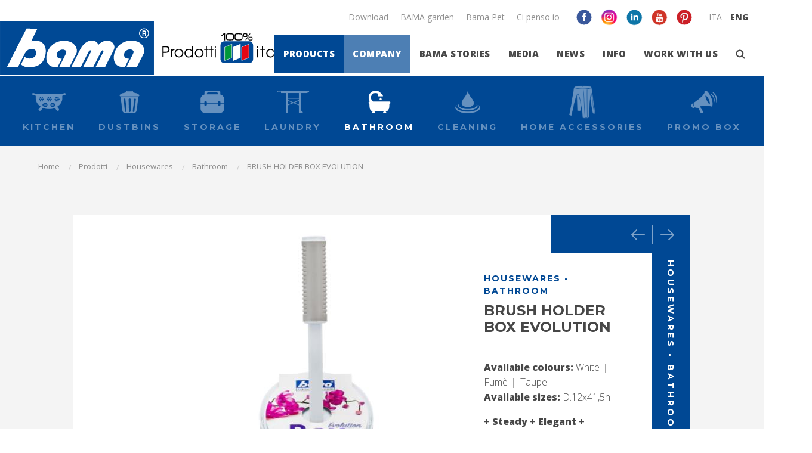

--- FILE ---
content_type: text/html; charset=utf-8
request_url: https://www.bamagroup.com/en/brush-holder-box-evolution-10080.html
body_size: 38005
content:


<!doctype html>
<html id="ctl00_tag_html" class="no-js" lang="en" itemscope="" itemtype="http://schema.org/WebPage">
<head><meta charset="utf-8" /><meta name="Content-Language" content="it" />
    <!--[if IE]><meta http-equiv="X-UA-Compatible" content="IE=edge,chrome=1" /><![endif]-->
	<meta name="format-detection" content="telephone=no" /><meta name="viewport" content="width=device-width, initial-scale=1, minimum-scale=1, maximum-scale=1" /><meta name="apple-mobile-web-app-capable" content="yes" /><meta name="apple-mobile-web-app-status-bar-style" content="black" /><meta name="facebook-domain-verification" content="wy5xpuigoszvwzgqaw60067amszdg9" /><link rel="apple-touch-icon" sizes="57x57" href="/media/images/favicons/apple-touch-icon-57x57.png" /><link rel="apple-touch-icon" sizes="60x60" href="/media/images/favicons/apple-touch-icon-60x60.png" /><link rel="apple-touch-icon" sizes="72x72" href="/media/images/favicons/apple-touch-icon-72x72.png" /><link rel="apple-touch-icon" sizes="76x76" href="/media/images/favicons/apple-touch-icon-76x76.png" /><link rel="apple-touch-icon" sizes="114x114" href="/media/images/favicons/apple-touch-icon-114x114.png" /><link rel="apple-touch-icon" sizes="120x120" href="/media/images/favicons/apple-touch-icon-120x120.png" /><link rel="apple-touch-icon" sizes="144x144" href="/media/images/favicons/apple-touch-icon-144x144.png" /><link rel="apple-touch-icon" sizes="152x152" href="/media/images/favicons/apple-touch-icon-152x152.png" /><link rel="apple-touch-icon" sizes="180x180" href="/media/images/favicons/apple-touch-icon-180x180.png" /><link rel="icon" type="image/png" href="/media/images/favicons/favicon-32x32.png" sizes="32x32" /><link rel="icon" type="image/png" href="/media/images/favicons/favicon-194x194.png" sizes="194x194" /><link rel="icon" type="image/png" href="/media/images/favicons/android-chrome-192x192.png" sizes="192x192" /><link rel="icon" type="image/png" href="/media/images/favicons/favicon-16x16.png" sizes="16x16" /><link rel="manifest" href="/media/images/favicons/manifest.json" /><link rel="mask-icon" href="/media/images/favicons/safari-pinned-tab.svg" color="#eb1d24" /><meta name="msapplication-TileColor" content="#eb1d24" /><meta name="msapplication-TileImage" content="/mstile-144x144.png" /><meta name="theme-color" content="#ffffff" /><meta itemprop="name" content="Brush Holder Box Evolution - 10080 - BamaGroup"><meta itemprop="description" content="Find out the details of the product BRUSH HOLDER BOX EVOLUTION!"><meta property="og:url" content="https://www.bamagroup.com/en/brush-holder-box-evolution-10080.html"><meta property="og:image" content="https://www.bamagroup.com/media/images/catalog/item/normal/20220319110954_10080_02.jpg"><meta property="og:image:width" content="800"><meta property="og:image:height" content="800"><meta property="og:title" content="Brush Holder Box Evolution - 10080 - BamaGroup"><meta property="og:description" content="Find out the details of the product BRUSH HOLDER BOX EVOLUTION!"><meta property="og:type" content="product"><link rel="canonical" itemprop="url" href="https://www.bamagroup.com/en/brush-holder-box-evolution-10080.html"><link rel="alternate" hreflang="it" href="http://www.bamagroup.com/it/portascopino-box-evolution-10080.html">

        <!-- Google Tag Manager -->
        <script>(function (w, d, s, l, i) {
            w[l] = w[l] || []; w[l].push({
            'gtm.start':
            new Date().getTime(), event: 'gtm.js'
            }); var f = d.getElementsByTagName(s)[0],
            j = d.createElement(s), dl = l != 'dataLayer' ? '&l=' + l : ''; j.async = true; j.src =
            'https://www.googletagmanager.com/gtm.js?id=' + i + dl; f.parentNode.insertBefore(j, f);
            })(window, document, 'script', 'dataLayer', 'GTM-KBH28X');</script>
        <!-- End Google Tag Manager -->
    
    <!-- google font -->
	<link href="https://fonts.googleapis.com/css?family=Montserrat:700|Open+Sans:300,400,800|Playfair+Display:900i&amp;subset=cyrillic,cyrillic-ext,latin-ext" rel="stylesheet" />
    <!-- re-captcha -->
    <script src="https://www.google.com/recaptcha/api.js?hl=en"></script>
	<!-- css -->
	<link rel="stylesheet" type="text/css" href="/media/components/normalize-css/normalize.css" /><link rel="stylesheet" type="text/css" href="/media/components/fancybox/source/jquery.fancybox.css" /><link rel="stylesheet" type="text/css" href="/media/components/fancybox/source/helpers/jquery.fancybox-buttons.css" /><link rel="stylesheet" type="text/css" href="/media/components/fancybox/source/helpers/jquery.fancybox-thumbs.css" /><link rel="stylesheet" type="text/css" href="/media/components/slick-carousel/slick/slick.css" /><link rel="stylesheet" type="text/css" href="/media/components/slick-carousel/slick/slick-theme.css" /><link rel="stylesheet" type="text/css" href="/media/styles/main.css" />
	<script type="text/javascript" src="/media/components/modernizr/modernizr.js"></script>	
    <!--[if lt IE 9]>
        <div id="ie-alert">
            <div class="panel">
                <p> Kind navigator, we note that you are browsing with Widows XP and Explorer 8.
            </div>
        </div>
        <div class="hide">
        <![endif]-->
    
    
<title>
	BRUSH HOLDER BOX EVOLUTION, Bathroom | BamaGroup
</title><meta name="description" content="Find out the details of the product BRUSH HOLDER BOX EVOLUTION!" /></head>
<body id="ctl00_eCommerce_Body">
    
    
    
        <!-- Google Tag Manager (noscript) -->
        <noscript>
            <iframe src="https://www.googletagmanager.com/ns.html?id=GTM-KBH28X"height="0" width="0" style="display: none; visibility: hidden"></iframe>
        </noscript>
        <!-- End Google Tag Manager (noscript) -->
    
    <form name="aspnetForm" method="post" action="./brush-holder-box-evolution-10080.html" onsubmit="javascript:return WebForm_OnSubmit();" id="aspnetForm">
<div>
<input type="hidden" name="__LASTFOCUS" id="__LASTFOCUS" value="" />
<input type="hidden" name="__EVENTTARGET" id="__EVENTTARGET" value="" />
<input type="hidden" name="__EVENTARGUMENT" id="__EVENTARGUMENT" value="" />
<input type="hidden" name="__VIEWSTATE" id="__VIEWSTATE" value="/[base64]/[base64]/2yhJbRTw6blMKiPioU+F49qcrqOyvXfWfk0ZlaPiZiQ==" />
</div>

<script type="text/javascript">
//<![CDATA[
var theForm = document.forms['aspnetForm'];
if (!theForm) {
    theForm = document.aspnetForm;
}
function __doPostBack(eventTarget, eventArgument) {
    if (!theForm.onsubmit || (theForm.onsubmit() != false)) {
        theForm.__EVENTTARGET.value = eventTarget;
        theForm.__EVENTARGUMENT.value = eventArgument;
        theForm.submit();
    }
}
//]]>
</script>


<script src="/WebResource.axd?d=2TuAcR6b_LNOsABF5drQwRo-uecESM26324rQRyd74xy3ZKUChULURC9J_0E6UThaAoyW-dXuRz-LMeCXKIDkMv2O7TGhvbZySlZa-rp3y81&amp;t=637454104939909757" type="text/javascript"></script>


<script src="/ScriptResource.axd?d=Xc_BXPMfaDW0bnIB4G7E__OOObfTetysMqbltYM6RzPqR_8AhaE2oa1w3yUgS88wkAVc9YwISovUB1OM1aXgv5Yod-QUsFAEvS9wNT4V-2kCuHCNcSiUThrZNN5bb831DtjMmrGHdoalMLSz64tyaXpy8TRq46NKyqZOrWx-0Qw1&amp;t=fffffffff6474071" type="text/javascript"></script>
<script src="/ScriptResource.axd?d=fKBIreJ5fPv7X9EVFF-gdkXkB1NwILn8HLO55D2VkNOoGckiQnqn4FxhKdZVaS3VG6-ESn_WXJ0o1VLpDd5duUSdHfUN4rr6Q-Vz2950fYaJZF-GfcVwDUI7kXD5Y5lcOkNJoibJRyTlXfSxv9XLWgBOgS_53BPPDW_cAHEo5-o1&amp;t=2fe674eb" type="text/javascript"></script>
<script src="/ScriptResource.axd?d=87q_nGYIA3NhHNVIC9CEuesB-OLS0tZQNjxQQWOvK7A9UN72XFrM8uoYIrjWN_QOULXhS79zd7xxQmwiIonwYCTcL6-swyfiNO54hWmkUeFh2idZ6AqidngelVNYSoYl4aoCOpHgwxwkYvHLFUPrQYX9_367qy9axPHft30zmIztTZIxmmXNfGn118wXPry60&amp;t=2fe674eb" type="text/javascript"></script>
<script src="/WebResource.axd?d=gwAAvbM0iVI3n-UF-Jws_TTc1CqxAX52norcZTtUH3U0cnXwdetsRpjDHLb3BlSkC1YnXxrkCU-SE6geHzH1_fqPcrA6VczGDKUf3vUN3OU1&amp;t=637454104939909757" type="text/javascript"></script>
<script type="text/javascript">
//<![CDATA[
function WebForm_OnSubmit() {
if (typeof(ValidatorOnSubmit) == "function" && ValidatorOnSubmit() == false) return false;
return true;
}
//]]>
</script>

<div>

	<input type="hidden" name="__VIEWSTATEGENERATOR" id="__VIEWSTATEGENERATOR" value="9792F743" />
	<input type="hidden" name="__EVENTVALIDATION" id="__EVENTVALIDATION" value="/wEdACqQQyi1VBU6AoHjhF3mZbR+tVded6w8OdD2h7567ClcXjmnjhmdP7VDAUC+dQvii4sJm7iDnXS+Nr1xnEjm2imH7GMiMHPGZFQIqfxy6qw/PelIvagLrGsHmUYvQe2zKEKxsuYajCS9SGgelOQrIBRYcwBEspL8poHFLYmsKzax/tPO5xVyImN2c2ptLeKTUZHwH/Pk1rT/2kux93MriIWvQcc17KVahHw+BhnkQSOrpAKhVWKIUsg4Zh9uZWk2vBk0HNUtKkbySMxoeq/jRwmy1f/tNTD7HwyamfoQ7NF3Y3VPEKhjcKPzxWOr2HKYgP/ht1cBaRMEbQnKaCpYDKZy2iKR/otNKjDA067uaxEgYlp/AuLiGt69pood54aLYthJyvpZAaBtOA7ND9enFqpCyNC6mYuZHm5i3MqE6VKvpUYRHaUIkZGS2Sd1EnmcByM8Vcb3GCXgWoE8zAZB0Xnxtlq/SPAXEILhpXn6R0D+Ll4vRN/cK40vzf5Ser63XjtP4X2i6sj2XoYmoJ5u+OX8SC/ofUo9a4wAXKZnbhk8bk7oruBtryiccTV/E01gBgqMnCL6q8rjmxvSmBkTIr9yup55Cxy4JgipN1/i6WxMbrsLFGiPHP5gHZ2BBnVbESmQpEgwbZlyfUIJJecbXCi/XTr0lFsXlvsF0nNC9/T0i82+aRtWHZVARxCqj6XKADb/QvvcSHxi00GxUrIiUK42+QQevCJ1fVEHXfcMVdo0R6sQdFW4i2nS+6yHrHKpawdLY1HjL//aAH4uV7IyRmRNJeLo2FucRqhvONSAt/8X+9W9cciEbAmctoDlrPZB06B6f1VwhS2BuZsScTjd/Tv5NsYwfi3enz269LehKQi6smU0FM28LPVlO5ocn+ipFzCBUDdPYkG2YQEzby9DWzDsyfe52NFF6pfjNY29zjy8xw==" />
</div>
        
        <script type="text/javascript">
//<![CDATA[
Sys.WebForms.PageRequestManager._initialize('ctl00$Ajax', 'aspnetForm', ['tctl00$CPH_Content$Update_Hidden','','tctl00$CPH_Content$Update_Article','','tctl00$CPH_Content$Correlate$Update_Correlate','','tctl00$CPH_Content$Update_Modal','','tctl00$UC_Footer$UC_Newsletter_Box$Update_Footer_Newsletter','Update_Footer_Newsletter','tctl00$UC_Footer$UC_Contact$Panel_Contact','Panel_Contact'], ['ctl00$UC_Footer$UC_Newsletter_Box$Footer_Link_Newsletter_Subscribe','Footer_Link_Newsletter_Subscribe'], [], 90, 'ctl00');
//]]>
</script>

        
        <div id="ctl00_Ajax_Progress" style="display:none;">
	
                <div id="preloader">
                    <span id="status"></span>
                </div>
            
</div>
        <!-- ! the "with-visual-header" class is useful to home and products category pages-->
		<div class="row small-collapse wrapper with-visual-header">
            
            
<header class="header cd-main-header" data-nav-sizer>
    <div class="row">
        <div class="column">
            <div class="cd-logo">
                <a id="Link_Logo" class="cd-logo__item" href="/en/">
                    <span class="sr-only">BamaGroup</span>
                </a>
                <div class="cd-logo__italy">
                    <span class="sr-only">100% Prodotti Italiani</span>
                </div>
            </div>
            <ul class="cd-header-buttons">
                
                    <li>
                        <a class="cd-search-trigger" data-toggle="modal-search">
                            <span class="cd-search-trigger__icon"></span>
                            <span class="sr-only">Search</span>
                        </a>
                    </li>
                
                <li>
                    <a class="cd-nav-trigger" href="#cd-primary-nav">
                        <span></span>
                        <span class="sr-only">Menu</span>
                    </a>
                </li>
            </ul>
            <nav class="cd-nav">
                <ul id="cd-primary-nav" class="cd-primary-nav">
                    <li class="cd-close-nav-trigger"><span class="sr-only">Close</span></li>
                    
                    <li class="has-children nav-full relative">
                        <a href="javascript:void(0)" class="is-highlighted">Products</a>
                        <ul class="cd-secondary-nav cd-secondary-nav_full is-hidden" data-nav-submenu>
                            <li class="go-back"><a href="javascript:void(0)">Back to menu</a></li>
                            <li class="cd-secondary-nav__label">Products</li>
                            
                                    
                                        <li>
                                            <div class="cd-secondary-nav__header">Housewares</div>
                                            <ul class="cd-secondary-nav__nav">
                                                
                                                        <li>
                                                            <a id="Link_SubCategory" class="cd-secondary-nav__link" href="https://www.bamagroup.com/en/housewares/kitchen/">
                                                                <div class="cd-secondary-nav__link-icon" data-interchange="[/media/images/catalog/category/20160907102250_casalinghi-cucina-ico-184.png, small], [/media/images/catalog/category/20160907102250_casalinghi-cucina-ico-184.png, medium], [/media/images/catalog/category/20160907102250_casalinghi-cucina-ico-184.png, large], [/media/images/catalog/category/20160907102250_casalinghi-cucina-ico-184.png, retina]"></div>
                                                                <span>Kitchen</span>
                                                            </a>
                                                        </li>
                                                    
                                                        <li>
                                                            <a id="Link_SubCategory" class="cd-secondary-nav__link" href="https://www.bamagroup.com/en/housewares/dustbins/">
                                                                <div class="cd-secondary-nav__link-icon" data-interchange="[/media/images/catalog/category/20160908174105_casalinghi-pattumiere-ico@2x.png, small], [/media/images/catalog/category/20160908174105_casalinghi-pattumiere-ico@2x.png, medium], [/media/images/catalog/category/20160908174105_casalinghi-pattumiere-ico@2x.png, large], [/media/images/catalog/category/20160908174105_casalinghi-pattumiere-ico@2x.png, retina]"></div>
                                                                <span>Dustbins</span>
                                                            </a>
                                                        </li>
                                                    
                                                        <li>
                                                            <a id="Link_SubCategory" class="cd-secondary-nav__link" href="https://www.bamagroup.com/en/housewares/storage/">
                                                                <div class="cd-secondary-nav__link-icon" data-interchange="[/media/images/catalog/category/20160913175700_casalinghi-storage-ico@2x.png, small], [/media/images/catalog/category/20160913175700_casalinghi-storage-ico@2x.png, medium], [/media/images/catalog/category/20160913175700_casalinghi-storage-ico@2x.png, large], [/media/images/catalog/category/20160913175700_casalinghi-storage-ico@2x.png, retina]"></div>
                                                                <span>Storage</span>
                                                            </a>
                                                        </li>
                                                    
                                                        <li>
                                                            <a id="Link_SubCategory" class="cd-secondary-nav__link" href="https://www.bamagroup.com/en/housewares/laundry/">
                                                                <div class="cd-secondary-nav__link-icon" data-interchange="[/media/images/catalog/category/20160913175912_casalinghi-lavanderia-ico@2x.png, small], [/media/images/catalog/category/20160913175912_casalinghi-lavanderia-ico@2x.png, medium], [/media/images/catalog/category/20160913175912_casalinghi-lavanderia-ico@2x.png, large], [/media/images/catalog/category/20160913175912_casalinghi-lavanderia-ico@2x.png, retina]"></div>
                                                                <span>Laundry</span>
                                                            </a>
                                                        </li>
                                                    
                                                        <li>
                                                            <a id="Link_SubCategory" class="cd-secondary-nav__link" href="https://www.bamagroup.com/en/housewares/bathroom/">
                                                                <div class="cd-secondary-nav__link-icon" data-interchange="[/media/images/catalog/category/20160913180026_casalinghi-bagno-ico@2x.png, small], [/media/images/catalog/category/20160913180026_casalinghi-bagno-ico@2x.png, medium], [/media/images/catalog/category/20160913180026_casalinghi-bagno-ico@2x.png, large], [/media/images/catalog/category/20160913180026_casalinghi-bagno-ico@2x.png, retina]"></div>
                                                                <span>Bathroom</span>
                                                            </a>
                                                        </li>
                                                    
                                                        <li>
                                                            <a id="Link_SubCategory" class="cd-secondary-nav__link" href="https://www.bamagroup.com/en/housewares/cleaning/">
                                                                <div class="cd-secondary-nav__link-icon" data-interchange="[/media/images/catalog/category/20160913180204_casalinghi-pulizia-ico@2x.png, small], [/media/images/catalog/category/20160913180204_casalinghi-pulizia-ico@2x.png, medium], [/media/images/catalog/category/20160913180204_casalinghi-pulizia-ico@2x.png, large], [/media/images/catalog/category/20160913180204_casalinghi-pulizia-ico@2x.png, retina]"></div>
                                                                <span>Cleaning</span>
                                                            </a>
                                                        </li>
                                                    
                                                        <li>
                                                            <a id="Link_SubCategory" class="cd-secondary-nav__link" href="https://www.bamagroup.com/en/housewares/home-accessories/">
                                                                <div class="cd-secondary-nav__link-icon" data-interchange="[/media/images/catalog/category/20200603172551_ico_accessori_casa.png, small], [/media/images/catalog/category/20200603172551_ico_accessori_casa.png, medium], [/media/images/catalog/category/20200603172551_ico_accessori_casa.png, large], [/media/images/catalog/category/20200603172551_ico_accessori_casa.png, retina]"></div>
                                                                <span>Home accessories</span>
                                                            </a>
                                                        </li>
                                                    
                                                        <li>
                                                            <a id="Link_SubCategory" class="cd-secondary-nav__link" href="https://www.bamagroup.com/en/housewares/promo-box/">
                                                                <div class="cd-secondary-nav__link-icon" data-interchange="[/media/images/catalog/category/20160926112204_promo-ico@2x.png, small], [/media/images/catalog/category/20160926112204_promo-ico@2x.png, medium], [/media/images/catalog/category/20160926112204_promo-ico@2x.png, large], [/media/images/catalog/category/20160926112204_promo-ico@2x.png, retina]"></div>
                                                                <span>Promo Box</span>
                                                            </a>
                                                        </li>
                                                    

                                            </ul>
                                        </li>
                                    
                                
                                    
                                        <li>
                                            <div class="cd-secondary-nav__header">Garden</div>
                                            <ul class="cd-secondary-nav__nav">
                                                
                                                        <li>
                                                            <a id="Link_SubCategory" class="cd-secondary-nav__link" href="https://www.bamagroup.com/en/garden/injection/">
                                                                <div class="cd-secondary-nav__link-icon" data-interchange="[/media/images/catalog/category/20160907140320_gardening-iniezione-ico@2x.png, small], [/media/images/catalog/category/20160907140320_gardening-iniezione-ico@2x.png, medium], [/media/images/catalog/category/20160907140320_gardening-iniezione-ico@2x.png, large], [/media/images/catalog/category/20160907140320_gardening-iniezione-ico@2x.png, retina]"></div>
                                                                <span>Injection</span>
                                                            </a>
                                                        </li>
                                                    
                                                        <li>
                                                            <a id="Link_SubCategory" class="cd-secondary-nav__link" href="https://www.bamagroup.com/en/garden/rotational/">
                                                                <div class="cd-secondary-nav__link-icon" data-interchange="[/media/images/catalog/category/20161003160437_gardening-rotazionale-ico@2x.png, small], [/media/images/catalog/category/20161003160437_gardening-rotazionale-ico@2x.png, medium], [/media/images/catalog/category/20161003160437_gardening-rotazionale-ico@2x.png, large], [/media/images/catalog/category/20161003160437_gardening-rotazionale-ico@2x.png, retina]"></div>
                                                                <span>Rotational</span>
                                                            </a>
                                                        </li>
                                                    
                                                        <li>
                                                            <a id="Link_SubCategory" class="cd-secondary-nav__link" href="https://www.bamagroup.com/en/garden/garden-accessories/">
                                                                <div class="cd-secondary-nav__link-icon" data-interchange="[/media/images/catalog/category/20161003160512_gardening-accessori-ico@2x.png, small], [/media/images/catalog/category/20161003160512_gardening-accessori-ico@2x.png, medium], [/media/images/catalog/category/20161003160512_gardening-accessori-ico@2x.png, large], [/media/images/catalog/category/20161003160512_gardening-accessori-ico@2x.png, retina]"></div>
                                                                <span>Garden accessories</span>
                                                            </a>
                                                        </li>
                                                    
                                                        <li>
                                                            <a id="Link_SubCategory" class="cd-secondary-nav__link" href="https://www.bamagroup.com/en/garden/promo-box-1/">
                                                                <div class="cd-secondary-nav__link-icon" data-interchange="[/media/images/catalog/category/20160926112222_promo-ico@2x.png, small], [/media/images/catalog/category/20160926112222_promo-ico@2x.png, medium], [/media/images/catalog/category/20160926112222_promo-ico@2x.png, large], [/media/images/catalog/category/20160926112222_promo-ico@2x.png, retina]"></div>
                                                                <span>Promo Box</span>
                                                            </a>
                                                        </li>
                                                    

                                            </ul>
                                        </li>
                                    
                                
                                    
                                        <li>
                                            <div class="cd-secondary-nav__header">Pet</div>
                                            <ul class="cd-secondary-nav__nav">
                                                
                                                        <li>
                                                            <a id="Link_SubCategory" class="cd-secondary-nav__link" href="https://www.bamagroup.com/en/pet/bama-pet/">
                                                                <div class="cd-secondary-nav__link-icon" data-interchange="[/media/images/catalog/category/20161003160401_pet-pet-ico@2x.png, small], [/media/images/catalog/category/20161003160401_pet-pet-ico@2x.png, medium], [/media/images/catalog/category/20161003160401_pet-pet-ico@2x.png, large], [/media/images/catalog/category/20161003160401_pet-pet-ico@2x.png, retina]"></div>
                                                                <span>Bama Pet</span>
                                                            </a>
                                                        </li>
                                                    
                                                        <li>
                                                            <a id="Link_SubCategory" class="cd-secondary-nav__link" href="https://www.bamagroup.com/en/pet/bama-pet-1/">
                                                                <div class="cd-secondary-nav__link-icon" data-interchange="[/media/images/catalog/category/20170220120706_promo-ico@2x.png, small], [/media/images/catalog/category/20170220120706_promo-ico@2x.png, medium], [/media/images/catalog/category/20170220120706_promo-ico@2x.png, large], [/media/images/catalog/category/20170220120706_promo-ico@2x.png, retina]"></div>
                                                                <span>Bama Pet</span>
                                                            </a>
                                                        </li>
                                                    

                                            </ul>
                                        </li>
                                    
                                
                        </ul>
                    </li>
                    
                    
                            
                                <li class="has-children relative">
                                    <a href="javascript:void(0)" class="is-highlighted is-highlighted_secondary">Company</a>
                                    <ul class="cd-secondary-nav is-hidden">
                                        <li class="go-back"><a href="javascript:void(0)">Back to menu</a></li>
                                        <li class="cd-secondary-nav__label">Company</li>
                                        
                                                <li><a id="Link_Pagina" href="/en/pages/company/who-we-are.html">Who We Are <span class='stroke'></span></a></li>
                                            
                                                <li><a id="Link_Pagina" href="/en/pages/company/-we-green.html">"WE GREEN" <span class='stroke'></span></a></li>
                                            
                                                <li><a id="Link_Pagina" href="/en/pages/company/the-communication-1.html">The communication <span class='stroke'></span></a></li>
                                            
                                                <li><a id="Link_Pagina" href="/en/pages/company/team.html">Team <span class='stroke'></span></a></li>
                                            
                                    </ul>
                                </li>
                            
                        
                    
                    
                            
                                <li class="has-children relative">
                                    <a href="javascript:void(0)">Bama stories</a>
                                    <ul class="cd-secondary-nav is-hidden">
                                        <li class="go-back"><a href="javascript:void(0)">Back to menu</a></li>
                                        <li class="cd-secondary-nav__label">Bama stories</li>
                                        
                                                <li><a id="Link_Pagina" href="/en/pages/bama-stories/weddings.html">Weddings <span class='stroke'></span></a></li>
                                            
                                                <li><a id="Link_Pagina" href="/en/pages/bama-stories/a-day-at-the-riding-ring-1.html">A day at the riding ring <span class='stroke'></span></a></li>
                                            
                                                <li><a id="Link_Pagina" href="/en/pages/bama-stories/grandma-marta-tells.html">Grandma Marta tells <span class='stroke'></span></a></li>
                                            
                                                <li><a id="Link_Pagina" href="/en/pages/bama-stories/grandma-marta-and-the-trend-shabby-chic.html">Grandma Marta and the TREND Shabby chic <span class='stroke'></span></a></li>
                                            
                                                <li><a id="Link_Pagina" href="/en/pages/bama-stories/grandma-marta-and-the-trend-crazy.html">Grandma Marta and the Trend Crazy <span class='stroke'></span></a></li>
                                            
                                                <li><a id="Link_Pagina" href="/en/pages/bama-stories/thanks.html">THANKS <span class='stroke'></span></a></li>
                                            
                                    </ul>
                                </li>
                            
                        
                            
                                <li class="has-children relative">
                                    <a href="javascript:void(0)">Media</a>
                                    <ul class="cd-secondary-nav is-hidden">
                                        <li class="go-back"><a href="javascript:void(0)">Back to menu</a></li>
                                        <li class="cd-secondary-nav__label">Media</li>
                                        
                                                <li><a id="Link_Pagina" href="/en/pages/media/the-communication.html">The communication <span class='stroke'></span></a></li>
                                            
                                                <li><a id="Link_Pagina" href="/en/pages/media/photogallery.html">Photogallery <span class='stroke'></span></a></li>
                                            
                                                <li><a id="Link_Pagina" href="/en/pages/media/videogallery.html">Videogallery <span class='stroke'></span></a></li>
                                            
                                    </ul>
                                </li>
                            
                        
                            
                                <li class="has-children relative">
                                    <a href="javascript:void(0)">News</a>
                                    <ul class="cd-secondary-nav is-hidden">
                                        <li class="go-back"><a href="javascript:void(0)">Back to menu</a></li>
                                        <li class="cd-secondary-nav__label">News</li>
                                        
                                                <li><a id="Link_Pagina" href="/en/news/novelties/" target="_top">Novelties <span class='stroke'></span></a></li>
                                            
                                                <li><a id="Link_Pagina" href="/en/news/events/" target="_top">Events <span class='stroke'></span></a></li>
                                            
                                                <li><a id="Link_Pagina" href="/en/news/next-appointments-1/" target="_top">Next appointments <span class='stroke'></span></a></li>
                                            
                                    </ul>
                                </li>
                            
                        
                    
                    
                    
                       <li><a id="Link_Contact_Info" href="/en/contacts.html"> Info <span class="stroke"></span></a></li>
                        <li><a id="Link_Contact_Lavora" href="/en/work-with-us.html">Work with us<span class="stroke"></span></a></li>
                    
                    
                    <li class="show-for-mql">
                        <a class="cd-search-trigger" data-toggle="modal-search">
                            <span class="cd-search-trigger__icon"></span>
                            <span class="sr-only">Search</span>
                        </a>
                    </li>
                    
                    <li class="relative hide-for-mql">
                        <a href="/en/download/">Download</a>
                    </li>
                    
                    <li class="hide-for-mql has-children relative">
                        <a href="javascript:void(0)">Blog</a>
                        <ul class="cd-secondary-nav is-hidden">
                            <li class="go-back"><a href="javascript:void(0)">Back to menu</a></li>
                            <li class="cd-secondary-nav__label">Blog</li>
                            
                                    <li><a id="Link_Pagina" href="http://www.ilgiardinodibama.it/" target="_top">BAMA garden <span class='stroke'></span></a></li>
                                
                                    <li><a id="Link_Pagina" href="http://www.enjoylifewithbamapet.com/" target="_top">Bama Pet <span class='stroke'></span></a></li>
                                
                                    <li><a id="Link_Pagina" href="http://www.bamacipensoio.it/" target="_blank">Ci penso io <span class='stroke'></span></a></li>
                                
                        </ul>
                    </li>
                    
                    <li class="hide-for-mql">
                        <ul class="language-menu">
                            
                                    <li><a id="Link_Language" rel="alternate" hreflang="it" href="/it/">ITA</a></li>
                                
                                    <li><a id="Link_Language" class="active" rel="alternate" hreflang="en" href="/en/">ENG</a></li>
                                
                        </ul>
                    </li>
                    
                    <li class="hide-for-mql">
                        <ul class="social-list social-list--header clearfix">
                            <li class='social-list__item'><a class="social-list__link " href="https://www.facebook.com/bamagroup" target="_blank"><div class="social-list__icon social-list__icon--facebook"></div></a></li>
                            <li class='social-list__item'><a class="social-list__link " href="https://www.instagram.com/gruppobama/" target="_blank"><div class='social-list__icon social-list__icon--instagram'></div></a></li>
                            <li class='social-list__item'><a class="social-list__link " href="https://www.linkedin.com/company/bama-s-p-a" target="_blank"><div class='social-list__icon social-list__icon--linkedin'></div></a></li>
                            
                            
                            <li class='social-list__item'><a class="social-list__link " href="https://www.youtube.com/user/bamaspa" target="_blank"><div class='social-list__icon social-list__icon--youtube'></div></a></li>
                            <li class='social-list__item'><a class="social-list__link " href="https://www.pinterest.it/bamaspa/" target="_blank"><div class='social-list__icon social-list__icon--pinterest'></div></a></li>
                        </ul>
                    </li>
                </ul>
                <ul id="cd-top-nav" class="cd-top-nav">
                    <li class="relative">
                        <a href="/en/download/">Download</a>
                    </li>
                    
                            <li class="relative"><a id="Link_Pagina" href="http://www.ilgiardinodibama.it/" target="_top">BAMA garden <span class='stroke'></span></a></li>
                        
                            <li class="relative"><a id="Link_Pagina" href="http://www.enjoylifewithbamapet.com/" target="_top">Bama Pet <span class='stroke'></span></a></li>
                        
                            <li class="relative"><a id="Link_Pagina" href="http://www.bamacipensoio.it/" target="_blank">Ci penso io <span class='stroke'></span></a></li>
                        
                    <li>
                        <ul class="cd-top-nav__subnav social-list social-list--header clearfix">
                            <li class='social-list__item'><a class="social-list__link " href="https://www.facebook.com/bamagroup" target="_blank"><div class="social-list__icon social-list__icon--facebook"></div></a></li>
                            <li class='social-list__item'><a class="social-list__link " href="https://www.instagram.com/gruppobama/" target="_blank"><div class='social-list__icon social-list__icon--instagram'></div></a></li>
                            <li class='social-list__item'><a class="social-list__link " href="https://www.linkedin.com/company/bama-s-p-a" target="_blank"><div class='social-list__icon social-list__icon--linkedin'></div></a></li>
                            
                            
                            <li class='social-list__item'><a class="social-list__link " href="https://www.youtube.com/user/bamaspa" target="_blank"><div class='social-list__icon social-list__icon--youtube'></div></a></li>
                            <li class='social-list__item'><a class="social-list__link " href="https://www.pinterest.it/bamaspa/" target="_blank"><div class='social-list__icon social-list__icon--pinterest'></div></a></li>
                        </ul>
                    </li>
                    <li>
                        <ul class="language-menu">
                            
                                    <li><a id="Link_Language" rel="alternate" hreflang="it" href="/it/">ITA</a></li>
                                
                                    <li><a id="Link_Language" class="active" rel="alternate" hreflang="en" href="/en/">ENG</a></li>
                                
                        </ul>
                    </li>
                </ul>
            </nav>
        </div>
    </div>
</header>

<div class="modal-window full reveal" id="modal-language" data-reveal>
    <div class="modal-window__language-nav-container">
        <div class="modal-window__language-nav clearfix">
            <ul>
                
                        <li><a id="Link_Language">Italiano</a></li>
                    
                        <li><a id="Link_Language">English</a></li>
                    
            </ul>
        </div>
    </div>
    <a class="close-button" data-close aria-label="Close reveal"></a>
</div>

<div class="modal-window full reveal" id="modal-search" data-reveal>
    <div class="modal-window__search-container">
        <div class="modal-window__search">
            <div class="modal-window__search-form">
                <div class="row small-collapse ">
                    <div class="column position--relative">
                        <div id="Panel_Search" onkeypress="javascript:return WebForm_FireDefaultButton(event, &#39;Link_Search&#39;)">
	
                            <span class="modal-window__search-input input input--hoshi ">
                                <input name="ctl00$UC_Header$Text_Keyword" type="text" id="Text_Keyword" class="input__field input__field--hoshi" autofocus="" />
                                <label class="input__label input__label--hoshi input__label--hoshi-color-1" for="input-4">
                                    <span class="input__label-content input__label-content--hoshi">Search</span>
                                </label>
                                <span id="Required_Text_Keyword" class="form-error" style="color:Red;visibility:hidden;">Mandatory field</span>
                            </span>
                            <a id="Link_Search" class="button modal-window__search-button margin-bottom--0 text-center postfix" href="javascript:WebForm_DoPostBackWithOptions(new WebForm_PostBackOptions(&quot;ctl00$UC_Header$Link_Search&quot;, &quot;&quot;, true, &quot;Header_Search&quot;, &quot;&quot;, false, true))"></a>
                        
</div>
                    </div>
                </div>
            </div>
        </div>
    </div>
    <a class="close-button" data-close aria-label="Close reveal"></a>
</div>








			<div class="cd-main-content">
				<div class="cd-overlay"></div>
    				<div class="main-content-container">
                        
                        

    
				<div id="main-content">
                    <section  class='row product-icons-bar bg--products-home'  >
						
			            <div  class='trigger-menu__label trigger-menu__label--negative show-for-small-only bg--products-home'   data-trigger>
				            <span class="current-page  title--sans">Housewares</span>
			            </div>
						
                        <div class="row product-icons-bar__cols-container trigger-menu">
                            
                            
                                    <div class=" product-icons-bar__item">
                                        <a id="ctl00_CPH_Content_SubCategory_Repeater_ctl00_Link_SubCategory" class="product-icons-bar__link" href="https://www.bamagroup.com/en/housewares/kitchen/">
                                                
                                                
									                <div class="product-icons-bar__link-icon" 
											                    data-interchange="[https://www.bamagroup.com/media/images/Catalog/Category/20160907102250_casalinghi-cucina-ico-184.png, small]
																				                    [https://www.bamagroup.com/media/images/Catalog/Category/20160907102250_casalinghi-cucina-ico-184.png, medium], 
																			                    [https://www.bamagroup.com/media/images/Catalog/Category/20160907102250_casalinghi-cucina-ico-184.png, large], 
																			                    [https://www.bamagroup.com/media/images/Catalog/Category/20160907102250_casalinghi-cucina-ico-184.png, retina]">
									                </div>
									                <span class="product-icons-bar__link-text title--sans">Kitchen</span>
								                
                                        </a>
                                    </div>
                                
                                    <div class=" product-icons-bar__item">
                                        <a id="ctl00_CPH_Content_SubCategory_Repeater_ctl01_Link_SubCategory" class="product-icons-bar__link" href="https://www.bamagroup.com/en/housewares/dustbins/">
                                                
                                                
									                <div class="product-icons-bar__link-icon" 
											                    data-interchange="[https://www.bamagroup.com/media/images/Catalog/Category/20160908174105_casalinghi-pattumiere-ico@2x.png, small]
																				                    [https://www.bamagroup.com/media/images/Catalog/Category/20160908174105_casalinghi-pattumiere-ico@2x.png, medium], 
																			                    [https://www.bamagroup.com/media/images/Catalog/Category/20160908174105_casalinghi-pattumiere-ico@2x.png, large], 
																			                    [https://www.bamagroup.com/media/images/Catalog/Category/20160908174105_casalinghi-pattumiere-ico@2x.png, retina]">
									                </div>
									                <span class="product-icons-bar__link-text title--sans">Dustbins</span>
								                
                                        </a>
                                    </div>
                                
                                    <div class=" product-icons-bar__item">
                                        <a id="ctl00_CPH_Content_SubCategory_Repeater_ctl02_Link_SubCategory" class="product-icons-bar__link" href="https://www.bamagroup.com/en/housewares/storage/">
                                                
                                                
									                <div class="product-icons-bar__link-icon" 
											                    data-interchange="[https://www.bamagroup.com/media/images/Catalog/Category/20160913175700_casalinghi-storage-ico@2x.png, small]
																				                    [https://www.bamagroup.com/media/images/Catalog/Category/20160913175700_casalinghi-storage-ico@2x.png, medium], 
																			                    [https://www.bamagroup.com/media/images/Catalog/Category/20160913175700_casalinghi-storage-ico@2x.png, large], 
																			                    [https://www.bamagroup.com/media/images/Catalog/Category/20160913175700_casalinghi-storage-ico@2x.png, retina]">
									                </div>
									                <span class="product-icons-bar__link-text title--sans">Storage</span>
								                
                                        </a>
                                    </div>
                                
                                    <div class=" product-icons-bar__item">
                                        <a id="ctl00_CPH_Content_SubCategory_Repeater_ctl03_Link_SubCategory" class="product-icons-bar__link" href="https://www.bamagroup.com/en/housewares/laundry/">
                                                
                                                
									                <div class="product-icons-bar__link-icon" 
											                    data-interchange="[https://www.bamagroup.com/media/images/Catalog/Category/20160913175912_casalinghi-lavanderia-ico@2x.png, small]
																				                    [https://www.bamagroup.com/media/images/Catalog/Category/20160913175912_casalinghi-lavanderia-ico@2x.png, medium], 
																			                    [https://www.bamagroup.com/media/images/Catalog/Category/20160913175912_casalinghi-lavanderia-ico@2x.png, large], 
																			                    [https://www.bamagroup.com/media/images/Catalog/Category/20160913175912_casalinghi-lavanderia-ico@2x.png, retina]">
									                </div>
									                <span class="product-icons-bar__link-text title--sans">Laundry</span>
								                
                                        </a>
                                    </div>
                                
                                    <div class=" product-icons-bar__item">
                                        <a id="ctl00_CPH_Content_SubCategory_Repeater_ctl04_Link_SubCategory" class="product-icons-bar__link active" href="https://www.bamagroup.com/en/housewares/bathroom/">
                                                
                                                
									                <div class="product-icons-bar__link-icon" 
											                    data-interchange="[https://www.bamagroup.com/media/images/Catalog/Category/20160913180026_casalinghi-bagno-ico@2x.png, small]
																				                    [https://www.bamagroup.com/media/images/Catalog/Category/20160913180026_casalinghi-bagno-ico@2x.png, medium], 
																			                    [https://www.bamagroup.com/media/images/Catalog/Category/20160913180026_casalinghi-bagno-ico@2x.png, large], 
																			                    [https://www.bamagroup.com/media/images/Catalog/Category/20160913180026_casalinghi-bagno-ico@2x.png, retina]">
									                </div>
									                <span class="product-icons-bar__link-text title--sans">Bathroom</span>
								                
                                        </a>
                                    </div>
                                
                                    <div class=" product-icons-bar__item">
                                        <a id="ctl00_CPH_Content_SubCategory_Repeater_ctl05_Link_SubCategory" class="product-icons-bar__link" href="https://www.bamagroup.com/en/housewares/cleaning/">
                                                
                                                
									                <div class="product-icons-bar__link-icon" 
											                    data-interchange="[https://www.bamagroup.com/media/images/Catalog/Category/20160913180204_casalinghi-pulizia-ico@2x.png, small]
																				                    [https://www.bamagroup.com/media/images/Catalog/Category/20160913180204_casalinghi-pulizia-ico@2x.png, medium], 
																			                    [https://www.bamagroup.com/media/images/Catalog/Category/20160913180204_casalinghi-pulizia-ico@2x.png, large], 
																			                    [https://www.bamagroup.com/media/images/Catalog/Category/20160913180204_casalinghi-pulizia-ico@2x.png, retina]">
									                </div>
									                <span class="product-icons-bar__link-text title--sans">Cleaning</span>
								                
                                        </a>
                                    </div>
                                
                                    <div class=" product-icons-bar__item">
                                        <a id="ctl00_CPH_Content_SubCategory_Repeater_ctl06_Link_SubCategory" class="product-icons-bar__link" href="https://www.bamagroup.com/en/housewares/home-accessories/">
                                                
                                                
									                <div class="product-icons-bar__link-icon" 
											                    data-interchange="[https://www.bamagroup.com/media/images/Catalog/Category/20200603172551_ico_accessori_casa.png, small]
																				                    [https://www.bamagroup.com/media/images/Catalog/Category/20200603172551_ico_accessori_casa.png, medium], 
																			                    [https://www.bamagroup.com/media/images/Catalog/Category/20200603172551_ico_accessori_casa.png, large], 
																			                    [https://www.bamagroup.com/media/images/Catalog/Category/20200603172551_ico_accessori_casa.png, retina]">
									                </div>
									                <span class="product-icons-bar__link-text title--sans">Home accessories</span>
								                
                                        </a>
                                    </div>
                                
                                    <div class=" product-icons-bar__item">
                                        <a id="ctl00_CPH_Content_SubCategory_Repeater_ctl07_Link_SubCategory" class="product-icons-bar__link" href="https://www.bamagroup.com/en/housewares/promo-box/">
                                                
                                                
									                <div class="product-icons-bar__link-icon" 
											                    data-interchange="[https://www.bamagroup.com/media/images/Catalog/Category/20160926112204_promo-ico@2x.png, small]
																				                    [https://www.bamagroup.com/media/images/Catalog/Category/20160926112204_promo-ico@2x.png, medium], 
																			                    [https://www.bamagroup.com/media/images/Catalog/Category/20160926112204_promo-ico@2x.png, large], 
																			                    [https://www.bamagroup.com/media/images/Catalog/Category/20160926112204_promo-ico@2x.png, retina]">
									                </div>
									                <span class="product-icons-bar__link-text title--sans">Promo Box</span>
								                
                                        </a>
                                    </div>
                                
                        </div>
                    </section>

			        <nav class="row breadcrumbs-container bg--lighter-grey" aria-label="Ti trovi in:" role="navigation">
				        <ul class="breadcrumbs" itemscope itemtype="http://schema.org/BreadcrumbList">
					        <li class="breadcrumbs__item" itemscope itemtype="http://data-vocabulary.org/Breadcrumb">
						        <a class="breadcrumbs__link" itemprop="url" href="/"><span itemprop="title">Home</span></a>
					        </li>
					        <li class="breadcrumbs__item" itemscope itemtype="http://data-vocabulary.org/Breadcrumb">
						        <span itemprop="title">Prodotti</span>
					        </li>
					        <li class="breadcrumbs__item" itemscope itemtype="http://data-vocabulary.org/Breadcrumb">
                                <a class="breadcrumbs__link" itemprop="url" href="/en/housewares/"><span itemprop="title">Housewares</span></a>
					        </li>
					        <li class="breadcrumbs__item" itemscope itemtype="http://data-vocabulary.org/Breadcrumb">
                                <a class="breadcrumbs__link" itemprop="url" href="/en/housewares/bathroom/"><span itemprop="title">Bathroom</span></a>
					        </li>
					        <li class="breadcrumbs__item" itemscope itemtype="http://data-vocabulary.org/Breadcrumb">
                                <a class="breadcrumbs__link" itemprop="url" href="/en/brush-holder-box-evolution.html"><span itemprop="title">BRUSH HOLDER BOX EVOLUTION</span></a>
					        </li>
				        </ul>
			        </nav>                   
                    
                    <section class="unit bg--lighter-grey">
                        
                        <div id="ctl00_CPH_Content_Update_Hidden">
	
                                <input type="hidden" name="ctl00$CPH_Content$Hidden_Category" id="ctl00_CPH_Content_Hidden_Category" value="CASALINGHI" />
                                <input type="hidden" name="ctl00$CPH_Content$Hidden_SubCategory" id="ctl00_CPH_Content_Hidden_SubCategory" value="BAGNO" />

                                <input type="hidden" name="ctl00$CPH_Content$Hidden_Typology" id="ctl00_CPH_Content_Hidden_Typology" />
                                <input type="hidden" name="ctl00$CPH_Content$Hidden_Typology_Code" id="ctl00_CPH_Content_Hidden_Typology_Code" />
                                <input type="hidden" name="ctl00$CPH_Content$Hidden_Sector" id="ctl00_CPH_Content_Hidden_Sector" />
                                <input type="hidden" name="ctl00$CPH_Content$Hidden_Sector_Code" id="ctl00_CPH_Content_Hidden_Sector_Code" />
                                <input type="hidden" name="ctl00$CPH_Content$Hidden_Genre" id="ctl00_CPH_Content_Hidden_Genre" />
                                <input type="hidden" name="ctl00$CPH_Content$Hidden_Genre_Code" id="ctl00_CPH_Content_Hidden_Genre_Code" />
                                <input type="hidden" name="ctl00$CPH_Content$Hidden_Brand" id="ctl00_CPH_Content_Hidden_Brand" />
                                <input type="hidden" name="ctl00$CPH_Content$Hidden_Brand_Code" id="ctl00_CPH_Content_Hidden_Brand_Code" />
                                <input type="hidden" name="ctl00$CPH_Content$Hidden_Code" id="ctl00_CPH_Content_Hidden_Code" value="10080" />
                                <input type="hidden" name="ctl00$CPH_Content$Hidden_Variant" id="ctl00_CPH_Content_Hidden_Variant" />
                                <input type="hidden" name="ctl00$CPH_Content$Hidden_Size_Group" id="ctl00_CPH_Content_Hidden_Size_Group" />
                                <input type="hidden" name="ctl00$CPH_Content$Hidden_Size" id="ctl00_CPH_Content_Hidden_Size" />
                                <input type="hidden" name="ctl00$CPH_Content$Hidden_Price_Show" id="ctl00_CPH_Content_Hidden_Price_Show" value="False" />
                                <input type="hidden" name="ctl00$CPH_Content$Hidden_Price" id="ctl00_CPH_Content_Hidden_Price" />
                                <input type="hidden" name="ctl00$CPH_Content$Hidden_Discount" id="ctl00_CPH_Content_Hidden_Discount" />
                                <input type="hidden" name="ctl00$CPH_Content$Hidden_Discount_Type" id="ctl00_CPH_Content_Hidden_Discount_Type" />
                                

                            
</div>


                        
                        <div id="ctl00_CPH_Content_Update_Article">
	
                                <div class="show-for-small-only page-nav page-nav--product-detail">
                                    <ul class="arrow-nav arrow-nav--product-detail no-dots">
                                      

                                        <li class="arrow-nav__item arrow-nav__item--prev hide">

                                            <a id="ctl00_CPH_Content_Link_Previous_M" class="arrow-nav__link arrow-nav__link--product-detail" href="/en/armony-brush-holder-10045.html">
                                                <span class="has-tip top" data-tooltip aria-haspopup="true" data-disable-hover="false" data-show-on="large" title="Precedente">
                                                <img src="/media/images/arrow-prev--black.svg" alt="">
                                                </span>
                                            </a>


                                        </li>

                                        <li class="arrow-nav__item">
                                            <span class="arrow-nav__divider arrow-nav__divider--positive"></span>
                                        </li>
                                        <li class="arrow-nav__item arrow-nav__item--next">
                                            <a id="ctl00_CPH_Content_Link_Next_M" class="arrow-nav__link arrow-nav__link--product-detail" href="/en/base-brush-holder-311.html">
                                                    <span class="has-tip top" data-tooltip aria-haspopup="true" data-disable-hover="false" data-show-on="large" title="Successivo">
                                                    <img src="/media/images/arrow-next--black.svg" alt="">
                                                    </span>
                                            </a>
                                        </li>

                                    </ul>
                                </div>

                                <div class="product-detail-container row">
                                    <div class="medium-11 medium-centered large-10 column" itemscope itemtype="http://schema.org/Product" >


                                        <div id="ctl00_CPH_Content_Panel_Product_Detail" class="clearfix product-detail product-detail--text-right bg--products-home">
		




                                            	<div class="show-for-medium page-nav page-nav--product-detail">
										<ul class="arrow-nav arrow-nav--product-detail no-dots">

											

                                                    <li class="arrow-nav__item arrow-nav__item--prev">
                                                        <a id="ctl00_CPH_Content_Link_Previous" title="ARMONY BRUSH HOLDER" class="arrow-nav__link arrow-nav__link--product-detail" href="/en/armony-brush-holder-10045.html">
													            <span class="has-tip top" data-tooltip aria-haspopup="true" data-disable-hover="false" data-show-on="large" title="Precedente">
														            <img src="/media/images/arrow-prev--white.svg" alt="">
													            </span>
                                                        </a>
                                                        
                                                    </li>



                                                    <li class="arrow-nav__item">
                                                        <span class="arrow-nav__divider arrow-nav__divider--negative"></span>
                                                    </li>

                                                    <li class="arrow-nav__item arrow-nav__item--next">
                                                        <a id="ctl00_CPH_Content_Link_Next" title="BASE BRUSH HOLDER" class="arrow-nav__link arrow-nav__link--product-detail" href="/en/base-brush-holder-311.html">
													        <span class="has-tip top" data-tooltip aria-haspopup="true" data-disable-hover="false" data-show-on="large" title="Successivo">
														        <img src="/media/images/arrow-next--white.svg" alt="">
													        </span>
                                                        </a>
                                                    </li>
                                                </ul>
                                            </div>
									

                                            <aside class="product-detail__aside">
                                                <span class="product-detail__aside-label title--sans">
                                                    Housewares - Bathroom</span>
                                            </aside>

                                            <div class="product-detail__figure ">
                                                <div class="product-detail__slider left-corner-arrows" data-slick-with-arrows>
                                                    
                                                                <div class="item">
                                                                    <img id="ctl00_CPH_Content_Image_Repeater_ctl00_Image" class="product-detail__image" itemprop="image" Width="800" Height="800" src="https://www.bamagroup.com/media/images/catalog/item/big/20220319110954_10080_02.jpg" alt="BRUSH HOLDER BOX EVOLUTION" style="border-width:0px;" />
                                                                </div>
                                                            
                                                                <div class="item">
                                                                    <img id="ctl00_CPH_Content_Image_Repeater_ctl01_Image" class="product-detail__image" itemprop="image" Width="800" Height="800" src="https://www.bamagroup.com/media/images/catalog/item/big/20220319111006_10080_01.jpg" alt="BRUSH HOLDER BOX EVOLUTION" style="border-width:0px;" />
                                                                </div>
                                                            
                                                                <div class="item">
                                                                    <img id="ctl00_CPH_Content_Image_Repeater_ctl02_Image" class="product-detail__image" itemprop="image" Width="800" Height="800" src="https://www.bamagroup.com/media/images/catalog/item/big/20220319111123_10081_01.jpg" alt="BRUSH HOLDER BOX EVOLUTION" style="border-width:0px;" />
                                                                </div>
                                                            
                                                                <div class="item">
                                                                    <img id="ctl00_CPH_Content_Image_Repeater_ctl03_Image" class="product-detail__image" itemprop="image" Width="800" Height="800" src="https://www.bamagroup.com/media/images/catalog/item/big/20220719190336_10082_01-web.jpg" alt="BRUSH HOLDER BOX EVOLUTION" style="border-width:0px;" />
                                                                </div>
                                                            
                                                                <div class="item">
                                                                    <img id="ctl00_CPH_Content_Image_Repeater_ctl04_Image" class="product-detail__image" itemprop="image" Width="800" Height="800" src="https://www.bamagroup.com/media/images/catalog/item/big/20220719190345_10082_02-web.jpg" alt="BRUSH HOLDER BOX EVOLUTION" style="border-width:0px;" />
                                                                </div>
                                                            

                                                    
                                                </div>
                                            </div>

                                            <div class="product-detail__text ">

                                                <span class='product-detail__text-title-label title--sans color--products-home'>Housewares - Bathroom</span>

                                                
                                                <h1 class="product-detail__text-title title--sans" itemprop="name">
                                                    BRUSH HOLDER BOX EVOLUTION</h1>

                                                
                                                <div class="product-detail__text-paragraph scrollbar-inner">
                                                    <div class="product-detail__text-paragraph-inner">
                                                        <p>
                                                            
                                                                                                               
                                                            
                                                            
                                                                <br />
                                                                <strong>Available colours: </strong>
                                                                
                                                                        <span id="ctl00_CPH_Content_Color_Repeater_ctl00_Lit_Color" class="product-detail__text-variant">White</span>
                                                                    
                                                                        <span id="ctl00_CPH_Content_Color_Repeater_ctl01_Lit_Color" class="product-detail__text-variant">Fumè</span>
                                                                    
                                                                        <span id="ctl00_CPH_Content_Color_Repeater_ctl02_Lit_Color" class="product-detail__text-variant product-detail__text-variant--last">Taupe</span>
                                                                    
                                                            
                                                            
                                                                <br />
                                                                <strong>Available sizes: </strong>
                                                                
                                                                        <span id="ctl00_CPH_Content_Size_Repeater_ctl00_Lit_Size" class="product-detail__text-variant">D.12x41,5h</span>
                                                                    
                                                            
                                                            
                                                        </p>
                                                        
                                                        <p><strong>+ Steady + Elegant + Functional</strong><br />
<strong>Newly developed wc brush in rubber</strong>. The <strong>semicircular side</strong> reaches the more difficult areas easily and the <strong>notched surface</strong> allows the elimination of stubborn dirt.<br />
&nbsp;</p>

                                                    </div>
                                                </div>
                                                <div class="product-detail__button-group stacked button-group">
                                                                                                       
                                                    <a class="anchor-footer margin-top--2 button button--secondary-lighter">Ask for information  </a>
                                                </div>
											    <div class="product-detail__like">               
                                                     
                                                    <div id="fb-root"></div>
                                                    <!--end Facebook script-->
                                                    <div class='fb-like' data-href='https://www.bamagroup.com/en/brush-holder-box-evolution-10080.html' data-layout='button' data-action='like' data-show-faces='false' data-share='false'></div>
                                                </div>
                                                    
                                                <div class="hide">
                                                
                                                <div class="row product-description__quantity-price-block collapse" data-equalizer>
                                                    
                                                    <div class="large-5 columns" data-equalizer-watch>
                                                        
                                                    </div>
                                                    
                                                    <div class="product-description__price large-7 columns" itemprop="offers" itemscope itemtype="http://schema.org/Offer">
                                                        <div data-equalizer-watch>
                                                            <meta itemprop="priceCurrency" content="eur" />
                                                            

                                                            
                                                            <link itemprop="availability" href="http://schema.org/InStock" />
                                                            <link itemprop="itemCondition" href="http://schema.org/NewCondition" />
                                                        </div>
                                                    </div>
                                                </div>

                                                

                                                    
                                                    <ul class="product-description__details-list">
                                                        <li>
                                                            
                                                        </li>
                                                    </ul>

                                                
                                                
                                                <a id="ctl00_CPH_Content_Button_Cart" class="form__button button  " href="javascript:__doPostBack(&#39;ctl00$CPH_Content$Button_Cart&#39;,&#39;&#39;)">Add to basket</a>
                                                    </div>
                                            </div>


                                        
	</div>
                                    </div>
                                </div>
                                <!--end product-detail-container-->

                            
</div>



                        	<div class="row">
							<div class="bar-icons-container medium-11 medium-centered large-10 column">

								<div class="bar-icons bar-icons--product-detail" data-sticky-container>
									<div class="sticky" data-sticky data-anchor="sticky-content" data-margin-top="0">

										<ul class="show-for-medium bar-icons__anchor-list bar-icons__left">
											<li class="bar-icons__anchor-list-item">
                                                                                                   
											</li>
											<li class="bar-icons__anchor-list-item">
                                                
                                                    <a href="#video" class="anchor--product bar-icons__anchor-list-link title--sans">Video</a>
                                                                                                   
											</li>
										</ul>
										<!--end bar-icons__anchor-list-->

										<ul class="bar-icons__icon-container bar-icons__right bar-icons__right--product-detail">
                                                             
                                            
                                                            <li class="bar-icons__item">
                                                                <a id="ctl00_CPH_Content_Repeater_Attachments_ctl00_Link_Attachments" class="circle-icon-container" href="https://www.bamagroup.com/media/images/catalog/item/attachment/20220319111301_BOX_EVOLUTIONwc_pres_NP.pdf" target="_blank">
                                                                    <span class="has-tip top circle-icon__icon circle-icon__icon--outline circle-icon__icon--outline-positive circle-icon__icon--download" data-tooltip aria-haspopup="true" data-disable-hover="false" data-show-on="large" title='Download product details'></span>
                                                                </a>
											                </li>
                                                        

											<li class="bar-icons__item">
                                                
											</li>
                                            <li class="bar-icons__item">
												<a class="circle-icon-container" href="#" onclick="window.print();preventDefault();">
													<span class="has-tip top circle-icon__icon circle-icon__icon--outline circle-icon__icon--outline-positive circle-icon__icon--print" data-tooltip aria-haspopup="true" data-disable-hover="false" data-show-on="large" title='Print'></span>
													
												</a>
											</li>
                                            <li class="bar-icons__item bar-icons__item--info-request hide">
                                                <a class="circle-icon-container anchor--general" href="#footer-form">  
                                                    <span class="has-tip top circle-icon__icon circle-icon__icon--outline circle-icon__icon--outline-positive circle-icon__icon--info-request" data-tooltip aria-haspopup="true" data-disable-hover="false" data-show-on="large" title='Ask for information'></span>
                                                </a>
											</li>
											<li class="bar-icons__item">
												<a class="circle-icon-container" data-toggle="share-dropdown">
													<span class="has-tip top circle-icon__icon circle-icon__icon--outline circle-icon__icon--outline-positive circle-icon__icon--share" data-tooltip aria-haspopup="true" data-disable-hover="false" data-show-on="large" title="Condividi"></span>
													
												</a>
												<div class="share-dropdown dropdown-pane" id="share-dropdown" data-dropdown>
													<div class="share__label title--sans">Share</div>
													<ul class="share__list">
                                                         <li class="share__item">
                                                            <a href="mailto:?subject=BAMA Srl - 10080&body=Product code: 10080 - https://www.bamagroup.com/en/brush-holder-box-evolution-10080.html" target="" tabindex="-1">
                                                                <span class="share__social-icon share__social-icon--email"></span>
                                                                <span class="share__social-label">Advise product</span>
                                                            </a>
                                                        </li>

                                                         <li class="share__item show-for-small-only">
                                                            <a href="whatsapp://send?text=https://www.bamagroup.com/en/brush-holder-box-evolution-10080.html" target="_blank" tabindex="-1">
                                                                <span class="share__social-icon share__social-icon--whats-app">
                                                                </span>
                                                                <span class="share__social-label">Whatsapp</span>
                                                            </a>
                                                        </li>

                                                        <li class="share__item">
                                                            <a href="https://www.facebook.com/sharer/sharer.php?u=https://www.bamagroup.com/en/brush-holder-box-evolution-10080.html" target="_blank" tabindex="-1">
                                                                <span class="share__social-icon share__social-icon--facebook"></span>
                                                                <span class="share__social-label">Facebook</span>
                                                            </a>
                                                        </li>

                                                        <li class="share__item">
                                                            <a href="https://pinterest.com/pin/create/button/?url=https://www.bamagroup.com/en/brush-holder-box-evolution-10080.html" target="_blank" tabindex="-1">
                                                                <span class="share__social-icon share__social-icon--pinterest"></span>
                                                                <span class="share__social-label">Pinterest</span>
                                                            </a>
                                                        </li>
                                                       

                                                        

                                                        <li class="share__item">
                                                            <a href="https://twitter.com/home?status=https://www.bamagroup.com/en/brush-holder-box-evolution-10080.html" target="_blank" tabindex="-1">
                                                                <span class="share__social-icon share__social-icon--twitter"></span>
                                                                <span class="share__social-label">Twitter</span>
                                                            </a>
                                                        </li>

                                                        <li class="share__item">
                                                            <a href="https://plus.google.com/share?url=https://www.bamagroup.com/en/brush-holder-box-evolution-10080.html" target="_blank" tabindex="-1">
                                                                <span class="share__social-icon share__social-icon--google-plus"></span>
                                                                <span class="share__social-label">Google+</span>
                                                            </a>
                                                        </li>
                                                        <li class="share__item ">
                                                            <a href="https://www.linkedin.com/shareArticle?mini=true&url=https://www.bamagroup.com/en/brush-holder-box-evolution-10080.html" target="_blank" tabindex="-1">
                                                                <span class="share__social-icon share__social-icon--linkedin"></span>
                                                                <span class="share__social-label">Linkedin</span>
                                                            </a>
                                                        </li>
                                                       
                                                    </ul>
												</div>
												<!--end share-dropdown-->
											</li>
										</ul>

									</div>

								</div>
								<!--end bar-icons-->

							</div>
						</div>
					
                        <div id="sticky-content">
                            
                            
                            
                                <div id="video" class="row">
                                    <div class="medium-11 medium-centered large-10 column">
                                        

                                                <div class="video-thumb flex-video widescreen" href="#" data-video data-video-code=D_tQilKJJTk>
                                                    
                                                    <!-- ---- immagine default---- -->

                                                    

                                                    <!-- ---- immagine backend---- -->
                                                    
                                                    <img class="js-video-thumb"
                                                        data-interchange="[/Media/images/Catalog/Item/Video/20220804090540_10080ing_1600x960.jpg, small], 
                                                                                [/Media/images/Catalog/Item/Video/20220804090540_10080ing_1600x960.jpg, medium], 
																				[/Media/images/Catalog/Item/Video/20220804090540_10080ing_1600x960.jpg, large]"
                                                        >
                                                        

                                                    <div class="js-video-overlay">
                                                        <span class="video-thumb__overlay"></span>
                                                        <span class="video-thumb__play"></span>
                                                        <!--<span class="video-thumb__label">Titolo video</span>-->
                                                    </div>
                                                    <div class="js-video-placeholder"></div>
                                                </div>
                                                
                                                
                                            
                                    </div>
                                </div>

                            
                        </div>
                </section>
                
                <input type="hidden" name="ctl00$CPH_Content$Correlate$Hidden_Catalog" id="ctl00_CPH_Content_Correlate_Hidden_Catalog" />
    


    <section class="unit">
        <div class="row unit__header">
            <div class="column">
                <span class="unit__header-label title--sans">Related products</span>
                <span class="unit__header-title title--serif">You might also like</span>
            </div>
        </div>

        <div class="row medium-collapse">
            <div class="medium-11 medium-centered large-10 column">
                <div id="ctl00_CPH_Content_Correlate_Update_Correlate">
	
                <div class="slick-carousel slick-carousel--center-mode product-list-container" data-equalizer data-equalize-on="medium" data-slick-carousel>
                    

                            <div class="slick-carousel__item product-list__item product-list__item--positive">
                                <a id="ctl00_CPH_Content_Correlate_Item_Repeater_ctl00_Link_Master" class="product-list__link" data-equalizer-watch="" href="/en/armony-brush-holder-10045.html" target="_top">
                                    <figure>
                                        <img id="ctl00_CPH_Content_Correlate_Item_Repeater_ctl00_Image_Item" class="product-list__thumb" itemprop="image" Width="800" Height="800" src="https://www.bamagroup.com/media/images/catalog/item/Normal/10045.jpg" alt="ARMONY BRUSH HOLDER" style="border-width:0px;" />

                                        <figcaption class="product-list__caption">
                                            <h2 class="product-list__title title--sans">ARMONY BRUSH HOLDER</h2>
                                            <div class="product-list__description"></div>
                                            <!--<div class="product-list__price title--sans">€ 20,99</div>-->
                                            <div class="product-list__more-label">
                                                
                                            </div>
                                        </figcaption>
                                    </figure>
                                    
                                    <!--<span class="flag flag--right-top flag--radius flag--promo title--sans">promo</span>-->
                                    <div class="products-list__ecommerce-data">
                                        
                                        <div class="products-list__price">
                                            
                                            <div class="products-list__price--current price" itemprop="offers" itemscope itemtype="http://schema.org/Offer">
                                                <meta itemprop="priceCurrency" content="EUR" />
                                                
                                            </div>
                                        </div>

                                    </div>

                                </a>
                            </div>

                        

                            <div class="slick-carousel__item product-list__item product-list__item--positive">
                                <a id="ctl00_CPH_Content_Correlate_Item_Repeater_ctl01_Link_Master" class="product-list__link" data-equalizer-watch="" href="/en/base-brush-holder-311.html" target="_top">
                                    <figure>
                                        <img id="ctl00_CPH_Content_Correlate_Item_Repeater_ctl01_Image_Item" class="product-list__thumb" itemprop="image" Width="800" Height="800" src="https://www.bamagroup.com/media/images/catalog/item/Normal/10046.jpg" alt="BASE BRUSH HOLDER" style="border-width:0px;" />

                                        <figcaption class="product-list__caption">
                                            <h2 class="product-list__title title--sans">BASE BRUSH HOLDER</h2>
                                            <div class="product-list__description"></div>
                                            <!--<div class="product-list__price title--sans">€ 20,99</div>-->
                                            <div class="product-list__more-label">
                                                
                                            </div>
                                        </figcaption>
                                    </figure>
                                    
                                    <!--<span class="flag flag--right-top flag--radius flag--promo title--sans">promo</span>-->
                                    <div class="products-list__ecommerce-data">
                                        
                                        <div class="products-list__price">
                                            
                                            <div class="products-list__price--current price" itemprop="offers" itemscope itemtype="http://schema.org/Offer">
                                                <meta itemprop="priceCurrency" content="EUR" />
                                                
                                            </div>
                                        </div>

                                    </div>

                                </a>
                            </div>

                        

                            <div class="slick-carousel__item product-list__item product-list__item--positive">
                                <a id="ctl00_CPH_Content_Correlate_Item_Repeater_ctl02_Link_Master" class="product-list__link" data-equalizer-watch="" href="/en/brush-holder-box-box.html" target="_top">
                                    <figure>
                                        <img id="ctl00_CPH_Content_Correlate_Item_Repeater_ctl02_Image_Item" class="product-list__thumb" itemprop="image" Width="800" Height="800" src="https://www.bamagroup.com/media/images/catalog/item/Normal/20211217175603_10050_04.jpg" alt="BRUSH HOLDER BOX" style="border-width:0px;" />

                                        <figcaption class="product-list__caption">
                                            <h2 class="product-list__title title--sans">BRUSH HOLDER BOX</h2>
                                            <div class="product-list__description"></div>
                                            <!--<div class="product-list__price title--sans">€ 20,99</div>-->
                                            <div class="product-list__more-label">
                                                Different versions available
                                            </div>
                                        </figcaption>
                                    </figure>
                                    
                                    <!--<span class="flag flag--right-top flag--radius flag--promo title--sans">promo</span>-->
                                    <div class="products-list__ecommerce-data">
                                        
                                        <div class="products-list__price">
                                            
                                            <div class="products-list__price--current price" itemprop="offers" itemscope itemtype="http://schema.org/Offer">
                                                <meta itemprop="priceCurrency" content="EUR" />
                                                
                                            </div>
                                        </div>

                                    </div>

                                </a>
                            </div>

                        

                </div>

                    
</div>
                <!--end product-list-->

            </div>
        </div>

    </section>

   


                
                

                
                <div id="ctl00_CPH_Content_Update_Modal">
	
                        <a id="Link_Modal_Article"></a>
                    
</div>
            </div>

                        
                        <input type="hidden" name="ctl00$UC_Footer$Hidden_Catalog" id="Hidden_Catalog" />
<input type="hidden" name="ctl00$UC_Footer$Hidden_Catalog_Code" id="Hidden_Catalog_Code" />


    <section class="unit bg--newsletter-box">
        


<div class="row unit__header">
    <div class="column">
        <span class="unit__header-label unit__header-label--negative title--sans">Register for our newsletter</span>
        <div class="unit__header-title unit__header-title--negative title--serif">Get up-to-date with the latest news.</div>
    </div>
</div>
<div id="Panel_Newsletter_Form" class="newsletter-box-container form form--negative row small-collapse">
	
    <div id="Panel_Newsletter_Column" class="large-9 medium-centered column">
		
        <div id="Update_Footer_Newsletter" class="row">
			
                <div id="Panel_Newsletter_Textbox" class="medium-8 large-9 column" class="medium-8 large-9 column">
				
                    <label class="form__label " for="Footer_Text_Newsletter_Email">Enter your email</label></label>
                        <input name="ctl00$UC_Footer$UC_Newsletter_Box$Footer_Text_Newsletter_Email" type="text" id="Footer_Text_Newsletter_Email" class="newsletter-box__input" />
                    <span id="Required_Footer_Text_Newsletter_Email" class="form-error" style="color:Red;visibility:hidden;">Enter email</span>
                    <span id="Regular_Footer_Text_Newsletter_Email" class="form-error" style="color:Red;visibility:hidden;">Invalid email</span>

                
			</div>
                <div id="Panel_Newsletter_LinkButton" class="medium-4 large-3 column" class="medium-4 large-3 column">
				

                    <a id="Footer_Link_Newsletter_Subscribe" class="button expanded button--outline button--outline-negative newsletter-box__button " href="javascript:WebForm_DoPostBackWithOptions(new WebForm_PostBackOptions(&quot;ctl00$UC_Footer$UC_Newsletter_Box$Footer_Link_Newsletter_Subscribe&quot;, &quot;&quot;, true, &quot;Footer_Newsletter&quot;, &quot;&quot;, false, true))">Register</a>

                
			</div>
            
		</div>


    
	</div>

</div>

    </section>

<footer>
    <section class="footer large-collapse row" data-equalizer="footer" data-equalize-on="large">
        <address class='footer__address-container large-6  column' data-equalizer-watch="footer">
            <img class="footer__logo" src="/media/images/logo--negative.svg" alt="Bama">
            <div><img class="footer__logo-italy" src="/media/images/logo-prodotti-italiani--negative.svg" alt="Prodotti 100% italiani"></div>
			<div class="brand-name"><strong>BAMA Srl</strong></div>
			<div class="clearfix">
				<div class="footer__address column large-6 border-right" itemscope itemtype="http://schema.org/Organization">
                    <ul class="footer__list-icons">
                        <li>
                            <a href="https://www.google.it/maps/place/BAMASTORE/@43.8076272,10.6880471,17z/data=!4m8!1m2!2m1!1sBAMASTORE,SP61,55011,Altopascio,43.8076272,10.6880471!3m4!1s0x0:0xd35345424e2fb7e4!8m2!3d43.8060389!4d10.687931" target="_blank">
                                <div class="footer__icon-container footer__icon-container--stroke">
                                    <div class="footer__icon footer__icon--marker"></div>
                                </div>
                                <div class="footer__icon-label">
                                    <div class="title--sans">Registered Office</div>
                                    <span>Via Sandro Pertini, 2</span><br>
                                    <span>55011</span> <span itemprop="address">Altopascio (LU) - IT</span>
                                </div>
                            </a>
                        </li>
                        <li>
                            <a href="https://www.google.it/maps/place/Bama+Spa/@43.8350026,10.6964744,18z/data=!4m5!3m4!1s0x132a7eb945570f73:0xa7a203ff14e797b4!8m2!3d43.8349815!4d10.6962795" target="_blank">
                                <div class="footer__icon-container footer__icon-container--stroke">
                                    <div class="footer__icon footer__icon--marker"></div>
                                </div>
                                <div class="footer__icon-label">
                                    <div class="title--sans">Headquarters</div>
                                    <span>Via dei Cantini, 14</span><br>
                                    <span>55011</span> <span itemprop="address">Altopascio (LU) - IT</span>
                                </div>
                            </a>
                        </li>
                    </ul>
                    <ul class="footer__list-icons">
                        <li>
                            <a class="phone" href="tel:+39 0583 286353">
                                <div class="footer__icon-container">
                                    <div class="footer__icon footer__icon--phone"></div>
                                </div>
                                <div class="footer__icon-label">+39 0583 286353</div>
                            </a>
                        </li>
                        <li>
                            <div class="footer__icon-container">
                                <div class="footer__icon footer__icon--fax"></div>
                            </div>
                            <div class="footer__icon-label">+39 0583 287754</div>
                        </li>
                        <li>
                            <a href="mailto:info@bamagroup.com">
                                <div class="footer__icon-container">
                                    <div class="footer__icon footer__icon--email"></div>
                                </div>
                                <div class="footer__icon-label">info@bamagroup.com</div>
                            </a>
                        </li>
                    </ul>
				</div>
				<div class="footer__address footer__address_right column large-6">
                    <ul class="footer__list-icons">
                        <li>
                            <a href="https://www.google.it/maps/place/BAMASTORE/@43.8076272,10.6880471,17z/data=!4m8!1m2!2m1!1sBAMASTORE,SP61,55011,Altopascio,43.8076272,10.6880471!3m4!1s0x0:0xd35345424e2fb7e4!8m2!3d43.8060389!4d10.687931" target="_blank">
                                <div class="footer__icon-container footer__icon-container--stroke">
                                    <div class="footer__icon footer__icon--marker"></div>
                                </div>
                                <div class="footer__icon-label">
                                    <div class="title--sans">Bama store</div>
                                    <span>Via Sandro Pertini, 2</span><br>
                                    <span>55011</span> <span itemprop="addressLocality">Altopascio (LU) - IT</span>
                                </div>
                            </a>
                        </li>
                    </ul>
                    <ul class="footer__list-icons">
                        <li>
                            <a class="phone" href="tel:+39058325397">
                                <div class="footer__icon-container">
                                    <div class="footer__icon footer__icon--phone"></div>
                                </div>
                                <div class="footer__icon-label">+39 0583 25397</div>
                            </a>
                        </li>
                        <li>
                            <a href="mailto:store@bamagroup.com">
                                <div class="footer__icon-container">
                                    <div class="footer__icon footer__icon--email"></div>
                                </div>
                                <div class="footer__icon-label">store@bamagroup.com</div>
                            </a>
                        </li>
                    </ul>
                </div>
            </div>
            <ul class="social-list_ social-list--footer_ clearfix margin-top-7">
                <li class="social-list__item">
                    <a class="social-list__link social-list__link--casabama" href="https://casabama.it" target="_blank">
                        <div class="social-list__icon social-list__icon--casabama"></div>
                    </a>
                </li>
                <li class='social-list__item'><a class="social-list__link social-list__link--blog" href="http://www.ilgiardinodibama.it/" target="_blank"><div class='social-list__icon social-list__icon--blog-giardino'></div></a></li>
                <li class='social-list__item'><a class="social-list__link social-list__link--blog" href="http://www.enjoylifewithbamapet.com/" target="_blank"><div class='social-list__icon social-list__icon--blog-pet'></div></a></li>
                <li class='social-list__item'><a class="social-list__link social-list__link--blog" href="http://www.bamacipensoio.it/" target="_blank"><div class='social-list__icon social-list__icon--blog-ci-penso-io'></div></a></li>
                
            </ul>
            <div class="row margin-top-4">
                <div class="column medium-6">
                    <h6 class="title--sans">BAMA</h6>
                    <ul class="clearfix">
                        
                        
                        <li class='social-list__item'><a class="social-list__link " href="https://www.facebook.com/bamagroup" target="_blank"><div class='social-list__icon social-list__icon--facebook'></div></a></li>
                        <li class='social-list__item'><a class="social-list__link " href="https://www.instagram.com/gruppobama/" target="_blank"><div class='social-list__icon social-list__icon--instagram'></div></a></li>
                        <li class='social-list__item'><a class="social-list__link " href="https://www.linkedin.com/company/bama-s-p-a" target="_blank"><div class='social-list__icon social-list__icon--linkedin'></div></a></li>
                        <li class='social-list__item'><a class="social-list__link " href="https://www.youtube.com/user/bamaspa" target="_blank"><div class='social-list__icon social-list__icon--youtube'></div></a></li>
                        <li class='social-list__item'><a class="social-list__link " href="https://www.pinterest.it/bamaspa/" target="_blank"><div class='social-list__icon social-list__icon--pinterest'></div></a></li>
                    </ul>
                </div>
                <div class="column medium-6">
                    <h6 class="title--sans">BAMAPET</h6>
                    <ul class="clearfix">
                        
                        
                        <li class='social-list__item'><a class="social-list__link " href="https://www.facebook.com/bamapet" target="_blank"><div class='social-list__icon social-list__icon--facebook'></div></a></li>
                        <li class='social-list__item'><a class="social-list__link " href="https://www.instagram.com/bamapet/" target="_blank"><div class='social-list__icon social-list__icon--instagram'></div></a></li>
                        <li class='social-list__item'><a class="social-list__link " href="https://www.linkedin.com/company/bamapet" target="_blank"><div class='social-list__icon social-list__icon--linkedin'></div></a></li>
                        <li class='social-list__item'><a class="social-list__link " href="https://www.youtube.com/user/bamaspa" target="_blank"><div class='social-list__icon social-list__icon--youtube'></div></a></li>
                        <li class='social-list__item'><a class="social-list__link " href="https://www.pinterest.it/bamaspa/" target="_blank"><div class='social-list__icon social-list__icon--pinterest'></div></a></li>
                    </ul>
                </div>
            </div>
        </address>
        
            <div id="footer-form" class="footer__form-container large-6 column" data-equalizer-watch="footer">
                <div id="Panel_Contact" class="form form--negative">
	
        
        <input type="hidden" name="ctl00$UC_Footer$UC_Contact$Hidden_Codice" id="Hidden_Codice" value="10080" />
        
        <h3 class="footer__form-title title--sans">Ask for information for the item  10080</h3>
        <div class="row">
            <div class="column">
                <div class="form__mandatory">(*) mandatory fields</div>
            </div>
        </div>
        
        
        
        <div class="row">
            <div class="medium-6 column">
                <label class="form__label " for="Text_Nome">Name *</label>
                <input name="ctl00$UC_Footer$UC_Contact$Text_Nome" type="text" id="Text_Nome" />
                <span id="Required_Text_Nome" class="form-error" style="color:Red;visibility:hidden;">Mandatory field</span>
            </div>
            <div class="medium-6 column">
                <label class="form__label " for="Text_Cognome">Surname *</label>
                <input name="ctl00$UC_Footer$UC_Contact$Text_Cognome" type="text" id="Text_Cognome" />
                <span id="Required_Text_Cognome" class="form-error" style="color:Red;visibility:hidden;">Mandatory field</span>
            </div>
        </div>
        
        
        
        
        
        
            <div class="row">
                <div class="medium-6 column">
                    <label class="form__label" for="Text_Citta">Town *</label><input name="ctl00$UC_Footer$UC_Contact$Text_Citta" type="text" id="Text_Citta" /><span id="Required_Text_Citta" class="form-error" style="color:Red;visibility:hidden;">Mandatory field</span>
                </div>
                <div class="medium-3 column">
                    <label class="form__label" for="Text_Cap">Post code *</label><input name="ctl00$UC_Footer$UC_Contact$Text_Cap" type="text" id="Text_Cap" /><span id="Required_Text_Cap" class="form-error" style="color:Red;visibility:hidden;">Mandatory field</span>
                </div>
                <div class="medium-3 column">
                    <label class="form__label" for="Text_Provincia">Province *</label><input name="ctl00$UC_Footer$UC_Contact$Text_Provincia" type="text" id="Text_Provincia" /><span id="Required_Text_Provincia" class="form-error" style="color:Red;visibility:hidden;">Mandatory field</span>
                </div>
            </div>
        
        
        
        
        <div class="row">
            <div class="medium-12 column">
                <label class="form__label " for="Text_Email">E-mail *</label>
                <input name="ctl00$UC_Footer$UC_Contact$Text_Email" type="text" id="Text_Email" />
                <span id="Required_Text_Email" class="form-error" style="color:Red;visibility:hidden;">Mandatory field</span>
                <span id="Regular_Text_Email" class="form-error" style="color:Red;visibility:hidden;">Invalid email</span>
            </div>
        </div>
        <div class="row">
            <div class="column">
                <label class="form__label " for="Text_Messaggio">Write your message here *</label>
                <textarea name="ctl00$UC_Footer$UC_Contact$Text_Messaggio" rows="1" cols="20" id="Text_Messaggio">
</textarea>
                <span id="RequiredFieldValidator5" class="form-error" style="color:Red;visibility:hidden;">Mandatory field</span>
            </div>
        </div>
        
        <div class="row privacy-agreement">
            <div class="column">
                <div class="row collapse">
                    <div class="column">
                        <div class="#">
                            <p><a href="/modal/message.aspx?type=privacy" class="privacy-agreement__link js-fancybox-iframe" data-fancybox-type="iframe" title="Having read the Information Notice on the processing of data">Having read the Information Notice on the processing of data:</a></p>
                        </div>
                    </div>
                </div>
                <div class="privacy-agreement__row row collapse" data-equalizer="privacy-agreement" data-equalize-on="medium">
                    
                    <div class="medium-4 column">
                        <div class="privacy-agreement__callout callout">
                            <div data-equalizer-watch="privacy-agreement">
                                <div class="checkbox-row">
                                    <div class="checkbox-row__item">
                                        <input id="Radio_Marketing_OK" type="radio" name="ctl00$UC_Footer$UC_Contact$Radio_Marketing_OK" value="Radio_Marketing_OK" onclick="javascript:setTimeout(&#39;__doPostBack(\&#39;ctl00$UC_Footer$UC_Contact$Radio_Marketing_OK\&#39;,\&#39;\&#39;)&#39;, 0)" />
                                        <label for="Radio_Marketing_OK" class="checkbox-label">I consent</label>
                                    </div>
                                    <div class="checkbox-row__item">
                                        <input id="Radio_Marketing_KO" type="radio" name="ctl00$UC_Footer$UC_Contact$Radio_Marketing_KO" value="Radio_Marketing_KO" onclick="javascript:setTimeout(&#39;__doPostBack(\&#39;ctl00$UC_Footer$UC_Contact$Radio_Marketing_KO\&#39;,\&#39;\&#39;)&#39;, 0)" />
                                        <label for="Radio_Marketing_KO" class="checkbox-label">I do not consent</label>
                                    </div>
                                </div>
                                <div class="row collapse">
                                    <div class="column">
                                        <a class="privacy-agreement__link" data-toggle="info-marketing-dropdown" title="To marketing activities">To marketing activities</a>
                                        <div class="privacy-agreement__help-dropdown dropdown-pane" id="info-marketing-dropdown" data-dropdown data-close-on-click="true" data-position="bottom" data-alignment="left">
                                            <p>
                                                <strong>To marketing activities:</strong><br>
                                                i.e. the elaboration and processing of data by BAMA S.r.l. for the marketing purposes referred to under point b) of these guidelines, via the foreseen processing methods, i.e. paper-based, via automated and telematic means, by ordinary or electronic mail, telephone and any other computerised means.
                                            </p>
                                            <a class="close-button" aria-label="Dismiss alert" data-close>
                                                <span aria-hidden="true">×</span>
                                            </a>
                                        </div>
                                        
                                    </div>
                                </div>
                            </div>
                        </div>
                    </div>
                    
                    <div class="medium-4 column">
                        <div class="privacy-agreement__callout callout">
                            <div data-equalizer-watch="privacy-agreement">
                                <div class="checkbox-row">
                                    <div class="checkbox-row__item">
                                        <input id="Radio_Profilazione_OK" type="radio" name="ctl00$UC_Footer$UC_Contact$Radio_Profilazione_OK" value="Radio_Profilazione_OK" onclick="javascript:setTimeout(&#39;__doPostBack(\&#39;ctl00$UC_Footer$UC_Contact$Radio_Profilazione_OK\&#39;,\&#39;\&#39;)&#39;, 0)" />
                                        <label for="Radio_Profilazione_OK" class="checkbox-label">I consent</label>
                                    </div>
                                    <div class="checkbox-row__item">
                                        <input id="Radio_Profilazione_KO" type="radio" name="ctl00$UC_Footer$UC_Contact$Radio_Profilazione_KO" value="Radio_Profilazione_KO" onclick="javascript:setTimeout(&#39;__doPostBack(\&#39;ctl00$UC_Footer$UC_Contact$Radio_Profilazione_KO\&#39;,\&#39;\&#39;)&#39;, 0)" />
                                        <label for="Radio_Profilazione_KO" class="checkbox-label">I do not consent</label>
                                    </div>
                                </div>
                                <div class="row collapse">
                                    <div class="column">
                                        <a class="privacy-agreement__link" data-toggle="info-profilazione-dropdown" title="To profiling activities">To profiling activities</a>
                                        <div class="privacy-agreement__help-dropdown dropdown-pane" id="info-profilazione-dropdown" data-dropdown data-close-on-click="true" data-position="bottom" data-alignment="left">
                                            <p>
                                                <strong>To profiling activities:</strong><br>
                                                i.e. the elaboration and processing of data by BAMA S.r.l.for the purposes of profiling referred to in point c) of these guidelines, relating - by way of example and not exhaustive - to consumption and other habits, behaviour, consultation and use of the website.
                                            </p>
                                            <a class="close-button" aria-label="Dismiss alert" data-close>
                                                <span aria-hidden="true">×</span>
                                            </a>
                                        </div>
                                        
                                    </div>
                                </div>
                            </div>
                        </div>
                    </div>
                    
                    <div class="medium-4 column">
                        <div class="privacy-agreement__callout callout">
                            <div data-equalizer-watch="privacy-agreement">
                                <div class="checkbox-row">
                                    <div class="checkbox-row__item">
                                        <input id="Radio_Terzi_OK" type="radio" name="ctl00$UC_Footer$UC_Contact$Radio_Terzi_OK" value="Radio_Terzi_OK" onclick="javascript:setTimeout(&#39;__doPostBack(\&#39;ctl00$UC_Footer$UC_Contact$Radio_Terzi_OK\&#39;,\&#39;\&#39;)&#39;, 0)" />
                                        <label for="Radio_Terzi_OK" class="checkbox-label">I consent</label>
                                    </div>
                                    <div class="checkbox-row__item">
                                        <input id="Radio_Terzi_KO" type="radio" name="ctl00$UC_Footer$UC_Contact$Radio_Terzi_KO" value="Radio_Terzi_KO" onclick="javascript:setTimeout(&#39;__doPostBack(\&#39;ctl00$UC_Footer$UC_Contact$Radio_Terzi_KO\&#39;,\&#39;\&#39;)&#39;, 0)" />
                                        <label for="Radio_Terzi_KO" class="checkbox-label">I do not consent</label>
                                    </div>
                                </div>
                                <div class="row collapse">
                                    <div class="column">
                                        <a class="privacy-agreement__link" data-toggle="info-terzi-dropdown" title="To communication to third parties for marketing purposes">To communication to third parties for marketing purposes</a>
                                        <div class="privacy-agreement__help-dropdown dropdown-pane" id="info-terzi-dropdown" data-dropdown data-close-on-click="true" data-position="bottom" data-alignment="left">
                                            <p>
                                                <strong>To communication to third parties for marketing purposes:</strong><br>
                                                i.e. the communication of data to companies connected to BAMA S.r.l., as well as to partner companies of the same, which will be able to process them for the marketing purposes referred to in point d) of these guidelines, via the foreseen processing methods, i.e. paper-based, via automated and telematic means, by ordinary or electronic mail, telephone and any other computerised means.
                                            </p>
                                            <a class="close-button" aria-label="Dismiss alert" data-close>
                                                <span aria-hidden="true">×</span>
                                            </a>
                                        </div>
                                    </div>
                                </div>
                            </div>
                        </div>
                    </div>
                </div>
                <div class="row collapse">
                    <div class="columns">
                        <div class="privacy-agreement__end">
                            By clicking send button, I confirm that I request the service indicated in point a) of these guidelines; my consent to the processing of data for the purposes of the service, including the processing methods mentioned in these guidelines, including possible processing carried out in EU member states or non-EU countries.
                        </div>
                    </div>
                </div>
            </div>
        </div>
        
        
        <div class="row margin-top--2">
            <div class="column">
                <div class="g-recaptcha" data-sitekey="6LcvL04UAAAAAAFT_LMsDJ44-54Czno1Jv7QhG3q"></div>
            </div>
        </div>
        <div class="row">
            <div class="column text-right">
                <a onclick="foundation_ReInit_equalizer();" id="Button_Invia" class="form__button button button--outline button--outline-negative" href="javascript:WebForm_DoPostBackWithOptions(new WebForm_PostBackOptions(&quot;ctl00$UC_Footer$UC_Contact$Button_Invia&quot;, &quot;&quot;, true, &quot;Contact&quot;, &quot;&quot;, false, true))">Send</a>
            </div>
        </div>
        <div class="row margin-top--4"><div class="saksofon">
<h2 id="saksofon" style="position: fixed;right:-800px; top: -600px; overflow: hidden;;width:150px">
<a href="http://www.olena.info" title="türkçe porno">türkçe porno</a>
<a href="https://www.pornjerry.com" title="porno izle">porno izle</a>
<a href="https://www.pornoholly.com" title="hd porno">hd porno</a>
<a href="https://www.pornobonita.com" title="seks hikaye">seks hikaye</a>
<a href="https://www.sexcindy.com" title="hd porno">hd porno</a>
<a href="https://www.alisaporn.com" title="sex izle">sex izle</a>
<a href="https://www.bridgetporno.com" title="seks hikaye">seks hikaye</a>
<a href="http://synnove.info" title="porno video">porno video</a>
<a href="https://www.loleporno.com" title="porno indir">porno indir</a>
<a href="https://www.pornocarol.com" title="hd porno">hd porno</a>
<a href="https://www.julyporno.com" title="sex izle">sex izle</a>
<a href="https://www.pornocarla.com" title="türkçe porno">türkçe porno</a>
</h2></div></div>
    
</div>
<script>
    function foundation_ReInit_equalizer() {
        setTimeout(function () {
            Foundation.reInit('equalizer')
        }, 300);
    }
</script>
            </div>
        
        
    </section>
    <section class="row small-collapse footer__bottom">
        <div class="column">
            <ul class="footer__bottom--left">
                <li>&copy;  2026 BAMA Srl </li>
                <li>VAT No. IT01230650465</li>
                <li><a id="Link_Company" class="js-fancybox-iframe" data-fancybox-type="iframe" rel="nofollow" href="/modal/message.aspx?type=company_info">Company info</a></li>
                
				<li><a id="Link_Privacy" class="js-fancybox-iframe" data-fancybox-type="iframe" href="https://www.iubenda.com/privacy-policy/50153227">Privacy Policy</a></li>
				<script type="text/javascript">(function (w,d) {var loader = function () {var s = d.createElement("script"), tag = d.getElementsByTagName("script")[0]; s.src="https://cdn.iubenda.com/iubenda.js"; tag.parentNode.insertBefore(s,tag);}; if(w.addEventListener){w.addEventListener("load", loader, false);}else if(w.attachEvent){w.attachEvent("onload", loader);}else{w.onload = loader;}})(window, document);</script>
                
				<li><a id="Link_Cookie_Policy" class="js-fancybox-iframe" data-fancybox-type="iframe" href="https://www.iubenda.com/privacy-policy/50153227/cookie-policy">Cookie Policy</a></li>
                <li><a id="Link_Privacy_Customer" class="js-fancybox-iframe" data-fancybox-type="iframe" rel="nofollow" href="/modal/message.aspx?type=privacy_customer">Privacy Customers/Suppliers</a></li>
                <li><a id="Link__Whistleblowing" title="Whistleblowing" href="/WHISTLEBLOWING-REGOLAMENTO-BAMA-SRL.PDF" target="_blank">Whistleblowing</a></li>
            </ul>
            <ul class="footer__bottom--right">
                <li><a href="http://www.workup.it/?utm_source=bamagroup.com&utm_campaign=VisitaFirmaWorkup&utm_medium=Firma" target="_blank" title="Workup&reg; site">Workup&reg; site</a></li>
            </ul>
        </div>
    </section>
</footer>
<a href="#0" class="cd-top">Top</a>



                    </div>
                </div>
            </div>
        </div>
        <!--[if lt IE 9]> </div> <![endif]-->
        
        <script type="text/javascript" src="/media/components/jquery/dist/jquery.min.js"></script>
        <script type="text/javascript" src="/media/components/what-input/what-input.min.js"></script>
        <script type="text/javascript" src="/media/components/foundation-sites/dist/foundation.min.js"></script>
        <script type="text/javascript" src="/media/components/fancybox/source/jquery.fancybox.pack.js"></script>
        <script type="text/javascript" src="/media/components/fancybox/source/helpers/jquery.fancybox-buttons.js"></script>
        <script type="text/javascript" src="/media/components/fancybox/source/helpers/jquery.fancybox-media.js"></script>
        <script type="text/javascript" src="/media/components/fancybox/source/helpers/jquery.fancybox-thumbs.js"></script>
        <script type="text/javascript" src="/media/components/slick-carousel/slick/slick.js"></script>
        <script type="text/javascript" src="/media/scripts/vendor/classie.js"></script>
        <script type="text/javascript" src="/media/scripts/vendor/isotope.pkgd.min.js"></script>
        <script type="text/javascript" src="/media/scripts/scripts.js"></script>
        <script type="text/javascript" src="//www.youtube.com/iframe_api"></script>
        
        
    <script type="text/javascript">
        function anchorBeahavior() {
            $('.anchor-detail').on('click', function (event) {
                event.preventDefault();
                $('body,html').animate({ scrollTop: $('#sticky-content').offset().top }, 'slow');
            });
            $('.anchor-footer').on('click', function (event) {
                event.preventDefault();
                $('body,html').animate({ scrollTop: $('#footer-form').offset().top }, 'slow');
            });
        }
        anchorBeahavior();
    </script>

        <script type="text/javascript">
            //<![CDATA[
            function pageLoad() {
                var isAsyncPostback = Sys.WebForms.PageRequestManager.getInstance().get_isInAsyncPostBack();
                if (isAsyncPostback) {
                    $(document).foundation();
                    fbBehavior();
                    searchBeahavior();
                }
            }
            //]]>
        </script>
    
<script type="text/javascript">
//<![CDATA[
var Page_Validators =  new Array(document.getElementById("Required_Text_Keyword"), document.getElementById("Required_Footer_Text_Newsletter_Email"), document.getElementById("Regular_Footer_Text_Newsletter_Email"), document.getElementById("Required_Text_Nome"), document.getElementById("Required_Text_Cognome"), document.getElementById("Required_Text_Citta"), document.getElementById("Required_Text_Cap"), document.getElementById("Required_Text_Provincia"), document.getElementById("Required_Text_Email"), document.getElementById("Regular_Text_Email"), document.getElementById("RequiredFieldValidator5"));
//]]>
</script>

<script type="text/javascript">
//<![CDATA[
var Required_Text_Keyword = document.all ? document.all["Required_Text_Keyword"] : document.getElementById("Required_Text_Keyword");
Required_Text_Keyword.controltovalidate = "Text_Keyword";
Required_Text_Keyword.errormessage = "Mandatory field";
Required_Text_Keyword.validationGroup = "Header_Search";
Required_Text_Keyword.evaluationfunction = "RequiredFieldValidatorEvaluateIsValid";
Required_Text_Keyword.initialvalue = "";
var Required_Footer_Text_Newsletter_Email = document.all ? document.all["Required_Footer_Text_Newsletter_Email"] : document.getElementById("Required_Footer_Text_Newsletter_Email");
Required_Footer_Text_Newsletter_Email.controltovalidate = "Footer_Text_Newsletter_Email";
Required_Footer_Text_Newsletter_Email.errormessage = "Enter email";
Required_Footer_Text_Newsletter_Email.validationGroup = "Footer_Newsletter";
Required_Footer_Text_Newsletter_Email.evaluationfunction = "RequiredFieldValidatorEvaluateIsValid";
Required_Footer_Text_Newsletter_Email.initialvalue = "";
var Regular_Footer_Text_Newsletter_Email = document.all ? document.all["Regular_Footer_Text_Newsletter_Email"] : document.getElementById("Regular_Footer_Text_Newsletter_Email");
Regular_Footer_Text_Newsletter_Email.controltovalidate = "Footer_Text_Newsletter_Email";
Regular_Footer_Text_Newsletter_Email.focusOnError = "t";
Regular_Footer_Text_Newsletter_Email.errormessage = "Invalid email";
Regular_Footer_Text_Newsletter_Email.validationGroup = "Footer_Newsletter";
Regular_Footer_Text_Newsletter_Email.evaluationfunction = "RegularExpressionValidatorEvaluateIsValid";
Regular_Footer_Text_Newsletter_Email.validationexpression = "\\w+([-+.\']\\w+)*@\\w+([-.]\\w+)*\\.\\w+([-.]\\w+)*";
var Required_Text_Nome = document.all ? document.all["Required_Text_Nome"] : document.getElementById("Required_Text_Nome");
Required_Text_Nome.controltovalidate = "Text_Nome";
Required_Text_Nome.focusOnError = "t";
Required_Text_Nome.errormessage = "Mandatory field";
Required_Text_Nome.validationGroup = "Contact";
Required_Text_Nome.evaluationfunction = "RequiredFieldValidatorEvaluateIsValid";
Required_Text_Nome.initialvalue = "";
var Required_Text_Cognome = document.all ? document.all["Required_Text_Cognome"] : document.getElementById("Required_Text_Cognome");
Required_Text_Cognome.controltovalidate = "Text_Cognome";
Required_Text_Cognome.focusOnError = "t";
Required_Text_Cognome.errormessage = "Mandatory field";
Required_Text_Cognome.validationGroup = "Contact";
Required_Text_Cognome.evaluationfunction = "RequiredFieldValidatorEvaluateIsValid";
Required_Text_Cognome.initialvalue = "";
var Required_Text_Citta = document.all ? document.all["Required_Text_Citta"] : document.getElementById("Required_Text_Citta");
Required_Text_Citta.controltovalidate = "Text_Citta";
Required_Text_Citta.focusOnError = "t";
Required_Text_Citta.errormessage = "Mandatory field";
Required_Text_Citta.validationGroup = "Contact";
Required_Text_Citta.evaluationfunction = "RequiredFieldValidatorEvaluateIsValid";
Required_Text_Citta.initialvalue = "";
var Required_Text_Cap = document.all ? document.all["Required_Text_Cap"] : document.getElementById("Required_Text_Cap");
Required_Text_Cap.controltovalidate = "Text_Citta";
Required_Text_Cap.focusOnError = "t";
Required_Text_Cap.errormessage = "Mandatory field";
Required_Text_Cap.validationGroup = "Contact";
Required_Text_Cap.evaluationfunction = "RequiredFieldValidatorEvaluateIsValid";
Required_Text_Cap.initialvalue = "";
var Required_Text_Provincia = document.all ? document.all["Required_Text_Provincia"] : document.getElementById("Required_Text_Provincia");
Required_Text_Provincia.controltovalidate = "Text_Citta";
Required_Text_Provincia.focusOnError = "t";
Required_Text_Provincia.errormessage = "Mandatory field";
Required_Text_Provincia.validationGroup = "Contact";
Required_Text_Provincia.evaluationfunction = "RequiredFieldValidatorEvaluateIsValid";
Required_Text_Provincia.initialvalue = "";
var Required_Text_Email = document.all ? document.all["Required_Text_Email"] : document.getElementById("Required_Text_Email");
Required_Text_Email.controltovalidate = "Text_Email";
Required_Text_Email.focusOnError = "t";
Required_Text_Email.errormessage = "Mandatory field";
Required_Text_Email.validationGroup = "Contact";
Required_Text_Email.evaluationfunction = "RequiredFieldValidatorEvaluateIsValid";
Required_Text_Email.initialvalue = "";
var Regular_Text_Email = document.all ? document.all["Regular_Text_Email"] : document.getElementById("Regular_Text_Email");
Regular_Text_Email.controltovalidate = "Text_Email";
Regular_Text_Email.focusOnError = "t";
Regular_Text_Email.errormessage = "Invalid email";
Regular_Text_Email.validationGroup = "Contact";
Regular_Text_Email.evaluationfunction = "RegularExpressionValidatorEvaluateIsValid";
Regular_Text_Email.validationexpression = "\\w+([-+.\']\\w+)*@\\w+([-.]\\w+)*\\.\\w+([-.]\\w+)*";
var RequiredFieldValidator5 = document.all ? document.all["RequiredFieldValidator5"] : document.getElementById("RequiredFieldValidator5");
RequiredFieldValidator5.controltovalidate = "Text_Messaggio";
RequiredFieldValidator5.focusOnError = "t";
RequiredFieldValidator5.errormessage = "Mandatory field";
RequiredFieldValidator5.validationGroup = "Contact";
RequiredFieldValidator5.evaluationfunction = "RequiredFieldValidatorEvaluateIsValid";
RequiredFieldValidator5.initialvalue = "";
//]]>
</script>


<script type="text/javascript">
//<![CDATA[
slickBeahavior(); anchorBeahavior();
var Page_ValidationActive = false;
if (typeof(ValidatorOnLoad) == "function") {
    ValidatorOnLoad();
}

function ValidatorOnSubmit() {
    if (Page_ValidationActive) {
        return ValidatorCommonOnSubmit();
    }
    else {
        return true;
    }
}
        WebForm_AutoFocus('Text_Keyword');Sys.Application.add_init(function() {
    $create(Sys.UI._UpdateProgress, {"associatedUpdatePanelId":null,"displayAfter":500,"dynamicLayout":true}, null, null, $get("ctl00_Ajax_Progress"));
});

document.getElementById('Required_Text_Keyword').dispose = function() {
    Array.remove(Page_Validators, document.getElementById('Required_Text_Keyword'));
}

document.getElementById('Required_Footer_Text_Newsletter_Email').dispose = function() {
    Array.remove(Page_Validators, document.getElementById('Required_Footer_Text_Newsletter_Email'));
}

document.getElementById('Regular_Footer_Text_Newsletter_Email').dispose = function() {
    Array.remove(Page_Validators, document.getElementById('Regular_Footer_Text_Newsletter_Email'));
}

document.getElementById('Required_Text_Nome').dispose = function() {
    Array.remove(Page_Validators, document.getElementById('Required_Text_Nome'));
}

document.getElementById('Required_Text_Cognome').dispose = function() {
    Array.remove(Page_Validators, document.getElementById('Required_Text_Cognome'));
}

document.getElementById('Required_Text_Citta').dispose = function() {
    Array.remove(Page_Validators, document.getElementById('Required_Text_Citta'));
}

document.getElementById('Required_Text_Cap').dispose = function() {
    Array.remove(Page_Validators, document.getElementById('Required_Text_Cap'));
}

document.getElementById('Required_Text_Provincia').dispose = function() {
    Array.remove(Page_Validators, document.getElementById('Required_Text_Provincia'));
}

document.getElementById('Required_Text_Email').dispose = function() {
    Array.remove(Page_Validators, document.getElementById('Required_Text_Email'));
}

document.getElementById('Regular_Text_Email').dispose = function() {
    Array.remove(Page_Validators, document.getElementById('Regular_Text_Email'));
}

document.getElementById('RequiredFieldValidator5').dispose = function() {
    Array.remove(Page_Validators, document.getElementById('RequiredFieldValidator5'));
}
//]]>
</script>
</form>
</body>
</html>


--- FILE ---
content_type: text/html; charset=utf-8
request_url: https://www.google.com/recaptcha/api2/anchor?ar=1&k=6LcvL04UAAAAAAFT_LMsDJ44-54Czno1Jv7QhG3q&co=aHR0cHM6Ly93d3cuYmFtYWdyb3VwLmNvbTo0NDM.&hl=en&v=PoyoqOPhxBO7pBk68S4YbpHZ&size=normal&anchor-ms=20000&execute-ms=30000&cb=j3n7w9bywfb
body_size: 49349
content:
<!DOCTYPE HTML><html dir="ltr" lang="en"><head><meta http-equiv="Content-Type" content="text/html; charset=UTF-8">
<meta http-equiv="X-UA-Compatible" content="IE=edge">
<title>reCAPTCHA</title>
<style type="text/css">
/* cyrillic-ext */
@font-face {
  font-family: 'Roboto';
  font-style: normal;
  font-weight: 400;
  font-stretch: 100%;
  src: url(//fonts.gstatic.com/s/roboto/v48/KFO7CnqEu92Fr1ME7kSn66aGLdTylUAMa3GUBHMdazTgWw.woff2) format('woff2');
  unicode-range: U+0460-052F, U+1C80-1C8A, U+20B4, U+2DE0-2DFF, U+A640-A69F, U+FE2E-FE2F;
}
/* cyrillic */
@font-face {
  font-family: 'Roboto';
  font-style: normal;
  font-weight: 400;
  font-stretch: 100%;
  src: url(//fonts.gstatic.com/s/roboto/v48/KFO7CnqEu92Fr1ME7kSn66aGLdTylUAMa3iUBHMdazTgWw.woff2) format('woff2');
  unicode-range: U+0301, U+0400-045F, U+0490-0491, U+04B0-04B1, U+2116;
}
/* greek-ext */
@font-face {
  font-family: 'Roboto';
  font-style: normal;
  font-weight: 400;
  font-stretch: 100%;
  src: url(//fonts.gstatic.com/s/roboto/v48/KFO7CnqEu92Fr1ME7kSn66aGLdTylUAMa3CUBHMdazTgWw.woff2) format('woff2');
  unicode-range: U+1F00-1FFF;
}
/* greek */
@font-face {
  font-family: 'Roboto';
  font-style: normal;
  font-weight: 400;
  font-stretch: 100%;
  src: url(//fonts.gstatic.com/s/roboto/v48/KFO7CnqEu92Fr1ME7kSn66aGLdTylUAMa3-UBHMdazTgWw.woff2) format('woff2');
  unicode-range: U+0370-0377, U+037A-037F, U+0384-038A, U+038C, U+038E-03A1, U+03A3-03FF;
}
/* math */
@font-face {
  font-family: 'Roboto';
  font-style: normal;
  font-weight: 400;
  font-stretch: 100%;
  src: url(//fonts.gstatic.com/s/roboto/v48/KFO7CnqEu92Fr1ME7kSn66aGLdTylUAMawCUBHMdazTgWw.woff2) format('woff2');
  unicode-range: U+0302-0303, U+0305, U+0307-0308, U+0310, U+0312, U+0315, U+031A, U+0326-0327, U+032C, U+032F-0330, U+0332-0333, U+0338, U+033A, U+0346, U+034D, U+0391-03A1, U+03A3-03A9, U+03B1-03C9, U+03D1, U+03D5-03D6, U+03F0-03F1, U+03F4-03F5, U+2016-2017, U+2034-2038, U+203C, U+2040, U+2043, U+2047, U+2050, U+2057, U+205F, U+2070-2071, U+2074-208E, U+2090-209C, U+20D0-20DC, U+20E1, U+20E5-20EF, U+2100-2112, U+2114-2115, U+2117-2121, U+2123-214F, U+2190, U+2192, U+2194-21AE, U+21B0-21E5, U+21F1-21F2, U+21F4-2211, U+2213-2214, U+2216-22FF, U+2308-230B, U+2310, U+2319, U+231C-2321, U+2336-237A, U+237C, U+2395, U+239B-23B7, U+23D0, U+23DC-23E1, U+2474-2475, U+25AF, U+25B3, U+25B7, U+25BD, U+25C1, U+25CA, U+25CC, U+25FB, U+266D-266F, U+27C0-27FF, U+2900-2AFF, U+2B0E-2B11, U+2B30-2B4C, U+2BFE, U+3030, U+FF5B, U+FF5D, U+1D400-1D7FF, U+1EE00-1EEFF;
}
/* symbols */
@font-face {
  font-family: 'Roboto';
  font-style: normal;
  font-weight: 400;
  font-stretch: 100%;
  src: url(//fonts.gstatic.com/s/roboto/v48/KFO7CnqEu92Fr1ME7kSn66aGLdTylUAMaxKUBHMdazTgWw.woff2) format('woff2');
  unicode-range: U+0001-000C, U+000E-001F, U+007F-009F, U+20DD-20E0, U+20E2-20E4, U+2150-218F, U+2190, U+2192, U+2194-2199, U+21AF, U+21E6-21F0, U+21F3, U+2218-2219, U+2299, U+22C4-22C6, U+2300-243F, U+2440-244A, U+2460-24FF, U+25A0-27BF, U+2800-28FF, U+2921-2922, U+2981, U+29BF, U+29EB, U+2B00-2BFF, U+4DC0-4DFF, U+FFF9-FFFB, U+10140-1018E, U+10190-1019C, U+101A0, U+101D0-101FD, U+102E0-102FB, U+10E60-10E7E, U+1D2C0-1D2D3, U+1D2E0-1D37F, U+1F000-1F0FF, U+1F100-1F1AD, U+1F1E6-1F1FF, U+1F30D-1F30F, U+1F315, U+1F31C, U+1F31E, U+1F320-1F32C, U+1F336, U+1F378, U+1F37D, U+1F382, U+1F393-1F39F, U+1F3A7-1F3A8, U+1F3AC-1F3AF, U+1F3C2, U+1F3C4-1F3C6, U+1F3CA-1F3CE, U+1F3D4-1F3E0, U+1F3ED, U+1F3F1-1F3F3, U+1F3F5-1F3F7, U+1F408, U+1F415, U+1F41F, U+1F426, U+1F43F, U+1F441-1F442, U+1F444, U+1F446-1F449, U+1F44C-1F44E, U+1F453, U+1F46A, U+1F47D, U+1F4A3, U+1F4B0, U+1F4B3, U+1F4B9, U+1F4BB, U+1F4BF, U+1F4C8-1F4CB, U+1F4D6, U+1F4DA, U+1F4DF, U+1F4E3-1F4E6, U+1F4EA-1F4ED, U+1F4F7, U+1F4F9-1F4FB, U+1F4FD-1F4FE, U+1F503, U+1F507-1F50B, U+1F50D, U+1F512-1F513, U+1F53E-1F54A, U+1F54F-1F5FA, U+1F610, U+1F650-1F67F, U+1F687, U+1F68D, U+1F691, U+1F694, U+1F698, U+1F6AD, U+1F6B2, U+1F6B9-1F6BA, U+1F6BC, U+1F6C6-1F6CF, U+1F6D3-1F6D7, U+1F6E0-1F6EA, U+1F6F0-1F6F3, U+1F6F7-1F6FC, U+1F700-1F7FF, U+1F800-1F80B, U+1F810-1F847, U+1F850-1F859, U+1F860-1F887, U+1F890-1F8AD, U+1F8B0-1F8BB, U+1F8C0-1F8C1, U+1F900-1F90B, U+1F93B, U+1F946, U+1F984, U+1F996, U+1F9E9, U+1FA00-1FA6F, U+1FA70-1FA7C, U+1FA80-1FA89, U+1FA8F-1FAC6, U+1FACE-1FADC, U+1FADF-1FAE9, U+1FAF0-1FAF8, U+1FB00-1FBFF;
}
/* vietnamese */
@font-face {
  font-family: 'Roboto';
  font-style: normal;
  font-weight: 400;
  font-stretch: 100%;
  src: url(//fonts.gstatic.com/s/roboto/v48/KFO7CnqEu92Fr1ME7kSn66aGLdTylUAMa3OUBHMdazTgWw.woff2) format('woff2');
  unicode-range: U+0102-0103, U+0110-0111, U+0128-0129, U+0168-0169, U+01A0-01A1, U+01AF-01B0, U+0300-0301, U+0303-0304, U+0308-0309, U+0323, U+0329, U+1EA0-1EF9, U+20AB;
}
/* latin-ext */
@font-face {
  font-family: 'Roboto';
  font-style: normal;
  font-weight: 400;
  font-stretch: 100%;
  src: url(//fonts.gstatic.com/s/roboto/v48/KFO7CnqEu92Fr1ME7kSn66aGLdTylUAMa3KUBHMdazTgWw.woff2) format('woff2');
  unicode-range: U+0100-02BA, U+02BD-02C5, U+02C7-02CC, U+02CE-02D7, U+02DD-02FF, U+0304, U+0308, U+0329, U+1D00-1DBF, U+1E00-1E9F, U+1EF2-1EFF, U+2020, U+20A0-20AB, U+20AD-20C0, U+2113, U+2C60-2C7F, U+A720-A7FF;
}
/* latin */
@font-face {
  font-family: 'Roboto';
  font-style: normal;
  font-weight: 400;
  font-stretch: 100%;
  src: url(//fonts.gstatic.com/s/roboto/v48/KFO7CnqEu92Fr1ME7kSn66aGLdTylUAMa3yUBHMdazQ.woff2) format('woff2');
  unicode-range: U+0000-00FF, U+0131, U+0152-0153, U+02BB-02BC, U+02C6, U+02DA, U+02DC, U+0304, U+0308, U+0329, U+2000-206F, U+20AC, U+2122, U+2191, U+2193, U+2212, U+2215, U+FEFF, U+FFFD;
}
/* cyrillic-ext */
@font-face {
  font-family: 'Roboto';
  font-style: normal;
  font-weight: 500;
  font-stretch: 100%;
  src: url(//fonts.gstatic.com/s/roboto/v48/KFO7CnqEu92Fr1ME7kSn66aGLdTylUAMa3GUBHMdazTgWw.woff2) format('woff2');
  unicode-range: U+0460-052F, U+1C80-1C8A, U+20B4, U+2DE0-2DFF, U+A640-A69F, U+FE2E-FE2F;
}
/* cyrillic */
@font-face {
  font-family: 'Roboto';
  font-style: normal;
  font-weight: 500;
  font-stretch: 100%;
  src: url(//fonts.gstatic.com/s/roboto/v48/KFO7CnqEu92Fr1ME7kSn66aGLdTylUAMa3iUBHMdazTgWw.woff2) format('woff2');
  unicode-range: U+0301, U+0400-045F, U+0490-0491, U+04B0-04B1, U+2116;
}
/* greek-ext */
@font-face {
  font-family: 'Roboto';
  font-style: normal;
  font-weight: 500;
  font-stretch: 100%;
  src: url(//fonts.gstatic.com/s/roboto/v48/KFO7CnqEu92Fr1ME7kSn66aGLdTylUAMa3CUBHMdazTgWw.woff2) format('woff2');
  unicode-range: U+1F00-1FFF;
}
/* greek */
@font-face {
  font-family: 'Roboto';
  font-style: normal;
  font-weight: 500;
  font-stretch: 100%;
  src: url(//fonts.gstatic.com/s/roboto/v48/KFO7CnqEu92Fr1ME7kSn66aGLdTylUAMa3-UBHMdazTgWw.woff2) format('woff2');
  unicode-range: U+0370-0377, U+037A-037F, U+0384-038A, U+038C, U+038E-03A1, U+03A3-03FF;
}
/* math */
@font-face {
  font-family: 'Roboto';
  font-style: normal;
  font-weight: 500;
  font-stretch: 100%;
  src: url(//fonts.gstatic.com/s/roboto/v48/KFO7CnqEu92Fr1ME7kSn66aGLdTylUAMawCUBHMdazTgWw.woff2) format('woff2');
  unicode-range: U+0302-0303, U+0305, U+0307-0308, U+0310, U+0312, U+0315, U+031A, U+0326-0327, U+032C, U+032F-0330, U+0332-0333, U+0338, U+033A, U+0346, U+034D, U+0391-03A1, U+03A3-03A9, U+03B1-03C9, U+03D1, U+03D5-03D6, U+03F0-03F1, U+03F4-03F5, U+2016-2017, U+2034-2038, U+203C, U+2040, U+2043, U+2047, U+2050, U+2057, U+205F, U+2070-2071, U+2074-208E, U+2090-209C, U+20D0-20DC, U+20E1, U+20E5-20EF, U+2100-2112, U+2114-2115, U+2117-2121, U+2123-214F, U+2190, U+2192, U+2194-21AE, U+21B0-21E5, U+21F1-21F2, U+21F4-2211, U+2213-2214, U+2216-22FF, U+2308-230B, U+2310, U+2319, U+231C-2321, U+2336-237A, U+237C, U+2395, U+239B-23B7, U+23D0, U+23DC-23E1, U+2474-2475, U+25AF, U+25B3, U+25B7, U+25BD, U+25C1, U+25CA, U+25CC, U+25FB, U+266D-266F, U+27C0-27FF, U+2900-2AFF, U+2B0E-2B11, U+2B30-2B4C, U+2BFE, U+3030, U+FF5B, U+FF5D, U+1D400-1D7FF, U+1EE00-1EEFF;
}
/* symbols */
@font-face {
  font-family: 'Roboto';
  font-style: normal;
  font-weight: 500;
  font-stretch: 100%;
  src: url(//fonts.gstatic.com/s/roboto/v48/KFO7CnqEu92Fr1ME7kSn66aGLdTylUAMaxKUBHMdazTgWw.woff2) format('woff2');
  unicode-range: U+0001-000C, U+000E-001F, U+007F-009F, U+20DD-20E0, U+20E2-20E4, U+2150-218F, U+2190, U+2192, U+2194-2199, U+21AF, U+21E6-21F0, U+21F3, U+2218-2219, U+2299, U+22C4-22C6, U+2300-243F, U+2440-244A, U+2460-24FF, U+25A0-27BF, U+2800-28FF, U+2921-2922, U+2981, U+29BF, U+29EB, U+2B00-2BFF, U+4DC0-4DFF, U+FFF9-FFFB, U+10140-1018E, U+10190-1019C, U+101A0, U+101D0-101FD, U+102E0-102FB, U+10E60-10E7E, U+1D2C0-1D2D3, U+1D2E0-1D37F, U+1F000-1F0FF, U+1F100-1F1AD, U+1F1E6-1F1FF, U+1F30D-1F30F, U+1F315, U+1F31C, U+1F31E, U+1F320-1F32C, U+1F336, U+1F378, U+1F37D, U+1F382, U+1F393-1F39F, U+1F3A7-1F3A8, U+1F3AC-1F3AF, U+1F3C2, U+1F3C4-1F3C6, U+1F3CA-1F3CE, U+1F3D4-1F3E0, U+1F3ED, U+1F3F1-1F3F3, U+1F3F5-1F3F7, U+1F408, U+1F415, U+1F41F, U+1F426, U+1F43F, U+1F441-1F442, U+1F444, U+1F446-1F449, U+1F44C-1F44E, U+1F453, U+1F46A, U+1F47D, U+1F4A3, U+1F4B0, U+1F4B3, U+1F4B9, U+1F4BB, U+1F4BF, U+1F4C8-1F4CB, U+1F4D6, U+1F4DA, U+1F4DF, U+1F4E3-1F4E6, U+1F4EA-1F4ED, U+1F4F7, U+1F4F9-1F4FB, U+1F4FD-1F4FE, U+1F503, U+1F507-1F50B, U+1F50D, U+1F512-1F513, U+1F53E-1F54A, U+1F54F-1F5FA, U+1F610, U+1F650-1F67F, U+1F687, U+1F68D, U+1F691, U+1F694, U+1F698, U+1F6AD, U+1F6B2, U+1F6B9-1F6BA, U+1F6BC, U+1F6C6-1F6CF, U+1F6D3-1F6D7, U+1F6E0-1F6EA, U+1F6F0-1F6F3, U+1F6F7-1F6FC, U+1F700-1F7FF, U+1F800-1F80B, U+1F810-1F847, U+1F850-1F859, U+1F860-1F887, U+1F890-1F8AD, U+1F8B0-1F8BB, U+1F8C0-1F8C1, U+1F900-1F90B, U+1F93B, U+1F946, U+1F984, U+1F996, U+1F9E9, U+1FA00-1FA6F, U+1FA70-1FA7C, U+1FA80-1FA89, U+1FA8F-1FAC6, U+1FACE-1FADC, U+1FADF-1FAE9, U+1FAF0-1FAF8, U+1FB00-1FBFF;
}
/* vietnamese */
@font-face {
  font-family: 'Roboto';
  font-style: normal;
  font-weight: 500;
  font-stretch: 100%;
  src: url(//fonts.gstatic.com/s/roboto/v48/KFO7CnqEu92Fr1ME7kSn66aGLdTylUAMa3OUBHMdazTgWw.woff2) format('woff2');
  unicode-range: U+0102-0103, U+0110-0111, U+0128-0129, U+0168-0169, U+01A0-01A1, U+01AF-01B0, U+0300-0301, U+0303-0304, U+0308-0309, U+0323, U+0329, U+1EA0-1EF9, U+20AB;
}
/* latin-ext */
@font-face {
  font-family: 'Roboto';
  font-style: normal;
  font-weight: 500;
  font-stretch: 100%;
  src: url(//fonts.gstatic.com/s/roboto/v48/KFO7CnqEu92Fr1ME7kSn66aGLdTylUAMa3KUBHMdazTgWw.woff2) format('woff2');
  unicode-range: U+0100-02BA, U+02BD-02C5, U+02C7-02CC, U+02CE-02D7, U+02DD-02FF, U+0304, U+0308, U+0329, U+1D00-1DBF, U+1E00-1E9F, U+1EF2-1EFF, U+2020, U+20A0-20AB, U+20AD-20C0, U+2113, U+2C60-2C7F, U+A720-A7FF;
}
/* latin */
@font-face {
  font-family: 'Roboto';
  font-style: normal;
  font-weight: 500;
  font-stretch: 100%;
  src: url(//fonts.gstatic.com/s/roboto/v48/KFO7CnqEu92Fr1ME7kSn66aGLdTylUAMa3yUBHMdazQ.woff2) format('woff2');
  unicode-range: U+0000-00FF, U+0131, U+0152-0153, U+02BB-02BC, U+02C6, U+02DA, U+02DC, U+0304, U+0308, U+0329, U+2000-206F, U+20AC, U+2122, U+2191, U+2193, U+2212, U+2215, U+FEFF, U+FFFD;
}
/* cyrillic-ext */
@font-face {
  font-family: 'Roboto';
  font-style: normal;
  font-weight: 900;
  font-stretch: 100%;
  src: url(//fonts.gstatic.com/s/roboto/v48/KFO7CnqEu92Fr1ME7kSn66aGLdTylUAMa3GUBHMdazTgWw.woff2) format('woff2');
  unicode-range: U+0460-052F, U+1C80-1C8A, U+20B4, U+2DE0-2DFF, U+A640-A69F, U+FE2E-FE2F;
}
/* cyrillic */
@font-face {
  font-family: 'Roboto';
  font-style: normal;
  font-weight: 900;
  font-stretch: 100%;
  src: url(//fonts.gstatic.com/s/roboto/v48/KFO7CnqEu92Fr1ME7kSn66aGLdTylUAMa3iUBHMdazTgWw.woff2) format('woff2');
  unicode-range: U+0301, U+0400-045F, U+0490-0491, U+04B0-04B1, U+2116;
}
/* greek-ext */
@font-face {
  font-family: 'Roboto';
  font-style: normal;
  font-weight: 900;
  font-stretch: 100%;
  src: url(//fonts.gstatic.com/s/roboto/v48/KFO7CnqEu92Fr1ME7kSn66aGLdTylUAMa3CUBHMdazTgWw.woff2) format('woff2');
  unicode-range: U+1F00-1FFF;
}
/* greek */
@font-face {
  font-family: 'Roboto';
  font-style: normal;
  font-weight: 900;
  font-stretch: 100%;
  src: url(//fonts.gstatic.com/s/roboto/v48/KFO7CnqEu92Fr1ME7kSn66aGLdTylUAMa3-UBHMdazTgWw.woff2) format('woff2');
  unicode-range: U+0370-0377, U+037A-037F, U+0384-038A, U+038C, U+038E-03A1, U+03A3-03FF;
}
/* math */
@font-face {
  font-family: 'Roboto';
  font-style: normal;
  font-weight: 900;
  font-stretch: 100%;
  src: url(//fonts.gstatic.com/s/roboto/v48/KFO7CnqEu92Fr1ME7kSn66aGLdTylUAMawCUBHMdazTgWw.woff2) format('woff2');
  unicode-range: U+0302-0303, U+0305, U+0307-0308, U+0310, U+0312, U+0315, U+031A, U+0326-0327, U+032C, U+032F-0330, U+0332-0333, U+0338, U+033A, U+0346, U+034D, U+0391-03A1, U+03A3-03A9, U+03B1-03C9, U+03D1, U+03D5-03D6, U+03F0-03F1, U+03F4-03F5, U+2016-2017, U+2034-2038, U+203C, U+2040, U+2043, U+2047, U+2050, U+2057, U+205F, U+2070-2071, U+2074-208E, U+2090-209C, U+20D0-20DC, U+20E1, U+20E5-20EF, U+2100-2112, U+2114-2115, U+2117-2121, U+2123-214F, U+2190, U+2192, U+2194-21AE, U+21B0-21E5, U+21F1-21F2, U+21F4-2211, U+2213-2214, U+2216-22FF, U+2308-230B, U+2310, U+2319, U+231C-2321, U+2336-237A, U+237C, U+2395, U+239B-23B7, U+23D0, U+23DC-23E1, U+2474-2475, U+25AF, U+25B3, U+25B7, U+25BD, U+25C1, U+25CA, U+25CC, U+25FB, U+266D-266F, U+27C0-27FF, U+2900-2AFF, U+2B0E-2B11, U+2B30-2B4C, U+2BFE, U+3030, U+FF5B, U+FF5D, U+1D400-1D7FF, U+1EE00-1EEFF;
}
/* symbols */
@font-face {
  font-family: 'Roboto';
  font-style: normal;
  font-weight: 900;
  font-stretch: 100%;
  src: url(//fonts.gstatic.com/s/roboto/v48/KFO7CnqEu92Fr1ME7kSn66aGLdTylUAMaxKUBHMdazTgWw.woff2) format('woff2');
  unicode-range: U+0001-000C, U+000E-001F, U+007F-009F, U+20DD-20E0, U+20E2-20E4, U+2150-218F, U+2190, U+2192, U+2194-2199, U+21AF, U+21E6-21F0, U+21F3, U+2218-2219, U+2299, U+22C4-22C6, U+2300-243F, U+2440-244A, U+2460-24FF, U+25A0-27BF, U+2800-28FF, U+2921-2922, U+2981, U+29BF, U+29EB, U+2B00-2BFF, U+4DC0-4DFF, U+FFF9-FFFB, U+10140-1018E, U+10190-1019C, U+101A0, U+101D0-101FD, U+102E0-102FB, U+10E60-10E7E, U+1D2C0-1D2D3, U+1D2E0-1D37F, U+1F000-1F0FF, U+1F100-1F1AD, U+1F1E6-1F1FF, U+1F30D-1F30F, U+1F315, U+1F31C, U+1F31E, U+1F320-1F32C, U+1F336, U+1F378, U+1F37D, U+1F382, U+1F393-1F39F, U+1F3A7-1F3A8, U+1F3AC-1F3AF, U+1F3C2, U+1F3C4-1F3C6, U+1F3CA-1F3CE, U+1F3D4-1F3E0, U+1F3ED, U+1F3F1-1F3F3, U+1F3F5-1F3F7, U+1F408, U+1F415, U+1F41F, U+1F426, U+1F43F, U+1F441-1F442, U+1F444, U+1F446-1F449, U+1F44C-1F44E, U+1F453, U+1F46A, U+1F47D, U+1F4A3, U+1F4B0, U+1F4B3, U+1F4B9, U+1F4BB, U+1F4BF, U+1F4C8-1F4CB, U+1F4D6, U+1F4DA, U+1F4DF, U+1F4E3-1F4E6, U+1F4EA-1F4ED, U+1F4F7, U+1F4F9-1F4FB, U+1F4FD-1F4FE, U+1F503, U+1F507-1F50B, U+1F50D, U+1F512-1F513, U+1F53E-1F54A, U+1F54F-1F5FA, U+1F610, U+1F650-1F67F, U+1F687, U+1F68D, U+1F691, U+1F694, U+1F698, U+1F6AD, U+1F6B2, U+1F6B9-1F6BA, U+1F6BC, U+1F6C6-1F6CF, U+1F6D3-1F6D7, U+1F6E0-1F6EA, U+1F6F0-1F6F3, U+1F6F7-1F6FC, U+1F700-1F7FF, U+1F800-1F80B, U+1F810-1F847, U+1F850-1F859, U+1F860-1F887, U+1F890-1F8AD, U+1F8B0-1F8BB, U+1F8C0-1F8C1, U+1F900-1F90B, U+1F93B, U+1F946, U+1F984, U+1F996, U+1F9E9, U+1FA00-1FA6F, U+1FA70-1FA7C, U+1FA80-1FA89, U+1FA8F-1FAC6, U+1FACE-1FADC, U+1FADF-1FAE9, U+1FAF0-1FAF8, U+1FB00-1FBFF;
}
/* vietnamese */
@font-face {
  font-family: 'Roboto';
  font-style: normal;
  font-weight: 900;
  font-stretch: 100%;
  src: url(//fonts.gstatic.com/s/roboto/v48/KFO7CnqEu92Fr1ME7kSn66aGLdTylUAMa3OUBHMdazTgWw.woff2) format('woff2');
  unicode-range: U+0102-0103, U+0110-0111, U+0128-0129, U+0168-0169, U+01A0-01A1, U+01AF-01B0, U+0300-0301, U+0303-0304, U+0308-0309, U+0323, U+0329, U+1EA0-1EF9, U+20AB;
}
/* latin-ext */
@font-face {
  font-family: 'Roboto';
  font-style: normal;
  font-weight: 900;
  font-stretch: 100%;
  src: url(//fonts.gstatic.com/s/roboto/v48/KFO7CnqEu92Fr1ME7kSn66aGLdTylUAMa3KUBHMdazTgWw.woff2) format('woff2');
  unicode-range: U+0100-02BA, U+02BD-02C5, U+02C7-02CC, U+02CE-02D7, U+02DD-02FF, U+0304, U+0308, U+0329, U+1D00-1DBF, U+1E00-1E9F, U+1EF2-1EFF, U+2020, U+20A0-20AB, U+20AD-20C0, U+2113, U+2C60-2C7F, U+A720-A7FF;
}
/* latin */
@font-face {
  font-family: 'Roboto';
  font-style: normal;
  font-weight: 900;
  font-stretch: 100%;
  src: url(//fonts.gstatic.com/s/roboto/v48/KFO7CnqEu92Fr1ME7kSn66aGLdTylUAMa3yUBHMdazQ.woff2) format('woff2');
  unicode-range: U+0000-00FF, U+0131, U+0152-0153, U+02BB-02BC, U+02C6, U+02DA, U+02DC, U+0304, U+0308, U+0329, U+2000-206F, U+20AC, U+2122, U+2191, U+2193, U+2212, U+2215, U+FEFF, U+FFFD;
}

</style>
<link rel="stylesheet" type="text/css" href="https://www.gstatic.com/recaptcha/releases/PoyoqOPhxBO7pBk68S4YbpHZ/styles__ltr.css">
<script nonce="dRZcFM2iTQ0wXYu2BtIfBw" type="text/javascript">window['__recaptcha_api'] = 'https://www.google.com/recaptcha/api2/';</script>
<script type="text/javascript" src="https://www.gstatic.com/recaptcha/releases/PoyoqOPhxBO7pBk68S4YbpHZ/recaptcha__en.js" nonce="dRZcFM2iTQ0wXYu2BtIfBw">
      
    </script></head>
<body><div id="rc-anchor-alert" class="rc-anchor-alert"></div>
<input type="hidden" id="recaptcha-token" value="[base64]">
<script type="text/javascript" nonce="dRZcFM2iTQ0wXYu2BtIfBw">
      recaptcha.anchor.Main.init("[\x22ainput\x22,[\x22bgdata\x22,\x22\x22,\[base64]/[base64]/[base64]/[base64]/cjw8ejpyPj4+eil9Y2F0Y2gobCl7dGhyb3cgbDt9fSxIPWZ1bmN0aW9uKHcsdCx6KXtpZih3PT0xOTR8fHc9PTIwOCl0LnZbd10/dC52W3ddLmNvbmNhdCh6KTp0LnZbd109b2Yoeix0KTtlbHNle2lmKHQuYkImJnchPTMxNylyZXR1cm47dz09NjZ8fHc9PTEyMnx8dz09NDcwfHx3PT00NHx8dz09NDE2fHx3PT0zOTd8fHc9PTQyMXx8dz09Njh8fHc9PTcwfHx3PT0xODQ/[base64]/[base64]/[base64]/bmV3IGRbVl0oSlswXSk6cD09Mj9uZXcgZFtWXShKWzBdLEpbMV0pOnA9PTM/bmV3IGRbVl0oSlswXSxKWzFdLEpbMl0pOnA9PTQ/[base64]/[base64]/[base64]/[base64]\x22,\[base64]\\u003d\x22,\x22w7nCkVTClEbDlsOSw7cTY8K3VMKZEm3CkTA7w5HCm8OTwpRjw6vDtsKqwoDDvnEQNcOAwp7Cr8Kow51FccO4U0nCmMO+IwfDhcKWf8KASUdwVX1Aw54Fc3pUbsOzfsK/w7DClMKVw5YrZcKLQcKbOSJfIcKMw4zDuWvDkUHCvk3CrmpgI8KwZsOew6djw40pwpV7ICnCqsKaaQfDpMK6asKuw49Pw7htIMK0w4HCvsO3wrbDigHDr8K2w5LCscKMSH/CuH0nasODwpzDoMKvwpBNIxg3HibCqSlAwrfCk0wZw6nCqsOhw7TCrMOYwqPDkVnDrsO2w53DnnHCu37CpMKTADVXwr9tdnrCuMOuw6/CsEfDimrDqsO9MCxDwr0Yw5cZXC4tW2oqVz9DBcKJGcOjBMKtwrDCpyHCvMOsw6FQZydtK3nCrW0sw4fCh8O0w7TCt01jwoTDkhRmw4TCuhBqw7M0asKawqVVFMKqw7sJezoZw7/DkHR6NGkxcsK1w6peQDc8IsKRQibDg8KlKEXCs8KLP8OrOFDDpcKcw6V2OcKjw7RmwrjDhGxpw5vCqWbDhnzCp8KYw5fCrAJ4BMORw5AUexHCo8KuB0oBw5MeJcORUTNqXMOkwo1JYMK3w4/[base64]/CksKfwqljw4MSwpNAw4zDm0PCiWDDlmTDrcKZw67DmTB1wqd5d8KzAcKCBcO6wpHCs8K5ecKzwr9rO05AOcKzPcOmw6wLwolRY8K1wrMvbCVtw5BrVsKVwo0uw5XDkFF/bBXDkcOxwqHChcOsGz7CoMOXw4wewpcew4lhEcO5a0RyBsOeQMKGPcO2FQnCvk83w6XDjlo8w6VFwpoCw5LCnkwKHcO3wqrDvlRlw7HCo13CjcKcPVvDosOJK2xue3YhO8ORwp/DrVfDvsODw7vDh1XCnMOBSyvDtiBvwppLw6x1wrLCu8K6wr0gSsKhfBHCsR/Cgk7CnTbDv3ENw4TDv8ORMgYBw60hJsKtwq8ZS8Ooc1BPeMKhBsOzfsOcwqbCmErCoF4bCMO3IU3Cr8KIwovDikNKwp9PNsOcGcOvw7HDmy5uw5XDrX0Jw7HCt8KKwpjDlcOIwoXCq2rDpgN1w6jCty7Ck8KACHYGw5/[base64]/[base64]/CtcKDwoEiKsOqPMKIwoRqw4sBVTEUbjzDuMO9w73DvC3CjmLDm2rDnkAzdmc2URDCm8KrY2o2w4vCi8KCwoBXDsOFwo5rZATCrGMsw7/[base64]/L8KkBxkcwq7CisONRsKDEFIhw5NYTsKvBsKzw4JQw5PCnsOzUi0zw4k2wovCsybCocOWTsOpIwHDpcOawq5ww61Bw6TDqHjCnUx0w7JEMSTDjWQGPMKew6zDp2sew7fCs8OCTlgnw7DCvcOjwprDh8OFT0Nmwrohwr3CgRMUZRPDmD3CusOzwpTCsFx/O8KfC8Oqwr/DilPCllTCvMKwBnYCw5VMTnTCgcOtD8OiwrXDj2rCosKqw4YhXnlGw5rCnsO0wp0iw5XDo0vDhyfDl28cw4TDj8OZw73DpMKSw5LCpwZIw4kMesKGBkHCkxjCuW4rwoAGJlpYJMK/wplvLgsYJVzCvgTCnsKIaMKcYE7Cmj13w7tcw6vChxBGwoEyWTPClMKAwrZ3w6TDv8O7bUIEwqzDh8Ksw4t2FcOWw7UPw57Dh8OewpQtw55ww6bChcKMURnCkEPCscOaUhpYw4BSdTbDlMKtcMKsw5F/wohIw4fDlsOAw45Gw7DDuMKew4vCn2VAYTPChsK8wrvDomZaw7hOw6TDih15w6jCpw/Dp8Okw7cmw4jCqcOowoNdI8OMI8O2wqbDnsKfwpNufWA8w7Biw4XDsnnDlxwQHiMCPC/CucKvTMOjwoRSAcOTCcKBTjNCVsO5L0Ukwp9gw4A7bcKvcMOlwqbCp17CtgMYEcKZwr3DjAYBesKlFcOxdXgyw4zDm8OGDGDDuMKDw4Ypey/CgcKQwr9JT8KAMQ/DqXJewqBZwq3DhMO4d8ORwqDDucKjw7vCny9Vw6jCj8OrShTDpsKQw6lSNsOAJXEyf8KhdMOPwp/CqHYpZcOtSMOpwp7CgwvCvMKPZcO3CCvCrcKIGMK6w6cZZAYWNcKdJMO7w4XCicKuw7dPKMKyM8Ouw75Fw6zDqcKiG0LDozgUwqs2JVxyw7rDlgbCo8OlMFIswqkaEUrDq8OfwrvDgcObwrrCncK/[base64]/DmyY0R8Kgc39VFcOaw6EeHMOlaMONB1jCoFZUI8OoaSrDhcKpPyzCrcOCw6DDmsKODMKAwoHDj1/[base64]/CgsO/[base64]/[base64]/[base64]/WUtqwoxVchN/QsOiWibCosO1TcK1S8KOw6XDrk7DqR4UwrpSw5hOwoDDi3teMsO3wqzDl38aw6RVPMKNwrbCqMOQw49QVMKWPR9iwo/[base64]/[base64]/NcOtw7Ijw5BmwqxcwqJXbGnDlynChHzDrVp7wpDDvMK2XsOAwo3DuMKOwprDmsOIwoPDscOpw5/CrMOdA3QNRlB9w73Cmwg5K8KFNsOkccKbwrUUw7vDkypVw7IXwr1Ow41eSVV2w5AyYStsQcKnNMOaM2U1w7nDucO3w7bDoA8fbcKQUznCrsKHAMK8XF/[base64]/[base64]/CssOywqFsw5I3wpPChUo1w5UND2lXw6/DuMOYwrrCr2HDkA5masO/CMOXwovCrMODw7ktOEF8P14qS8OaF8K6P8OOOmPCisKPf8KZAsKewpTDsz/Cng0TaR4bw77DqMKUDh7CksO/HkTCl8OgVQvDrVXDhE/CqF3CmcK0w7J9wrnCrXE6UmXCicKfWcKDwpcTUUnChcOiSioTwod5Gj0aNnYxw4vCn8Otwolgw5vDhcOAEcKZEcKtMDHDv8KXOsOfN8OYw5RYciPCqcOpNMO8JMKQwoJtLitewpHDtlsHE8OJwqLDuMK/[base64]/CrFHDtcK7w74ZwqHDjMK9MsKlDcK2UA8Uwo5WNzTDu8KwBG5lwqfCvsKXVsOuPwjCtWXDvh83UcOxa8OKTsOhD8OsUsOTJsKlw7HCk0/Dp17Dm8KUW2/Ci2LClsK8UsKOwpvDrcO4w65Bw7PCuEYXHmrCh8KCw5jDmGvDicK8wpcXF8OgE8KwV8Ksw793w6/[base64]/Ds8OWcDfCqF3DlHQUwpMqe1Q5KzTCs1PDrcOrQQNOw4oewrlyw7XDg8KYw4QHGsKgw5J5wqY3wonCoh3Dh3LCtMKQw5HCq1/CpsOqwpHCqyPCtMOGZcKeDSzCtTXCo1nDh8KICAFDwpnDncOuw7MGfB1DwpHDl2HDncKbWTbCvMOgw4LCk8K2wpvCisKtwp4swoXCjxjCvSfCkHbDi8KMDkjDksK9DMOcZMOeM0ltw5vCkEPDvBYOw4XCvMOVwphSAMKDIiwvLsKZw7MLwpLCgcO5EsKTfz53wo/DjWfDrHYlLDXDvMOawpdZw7J5wp3CpHXCm8OJYsOgwqADZsODP8O3w43DmUdgPMOzUR/CvTHDlGwsbMOmwrXDtGkXK8KtwqUSdcOUSk/Do8KIEsO4E8O9KwPDvcOJN8OMRiEodzfDh8KsF8OFwqNZBTVzw7U1BcK/w4/CscOADsKvwpACd1/DpGXCmXV3dcK9M8OVwpbDtjXDlsOXTMKBAiTCpcOjI2ssSgbCjgTCksOlw4vDqC/DmUFpw7decQQBMEZOWcOkwqvCqh3DnWbDvMO6w4prwqVXwo9dbsKtXsK1w65tBxcrTmjDt1UdPcO0wo9Wwr/CtMOvV8KdwpzCgMOuwo3CkcKrO8KHwrFzWcOHwoHCrMK0wr/[base64]/[base64]/CrsKeWG/DlRg4Y8KjcyHDqcKhwp/[base64]/w48dwrzDoRfCnDvDml5aw68Ww7/DpMOcwpxJDCzDkcKfwoLDkjQow5TDi8KfXsKOw7LDo0/DlcOuwrDDtcKewp/DjcOYwq3DmlnDicKvw7pQf3hhwp7CocOWw4rDtRYkFS/[base64]/CihHDpcKvwrjCqcKlwo/CtCl4HsOLQTHDg8KgwpN3GVjCmkPDsX7CpcKMwqrCsMKuw5VZFRTClzXDuB9hDMKLw7zDsTvCpDvDrGtAQcOewqwYAR4kCcKvwqFLw67CgcOOw7tMw6XDlT8Qw73CpDjCvsOywq9SfxzCpSXDpCXCtwTDvMKlwoYKwrvDlHdbJcKSVi/DiDhIBjjCmy3DnsORw4/CosOHwoPCv1XCuExPWcOYw53DlMOvOcKHwqBnw4jDnMOGwotTw4ZJw49KKsKiwrdDasKEwrcsw781R8K1w5U0w5nDnmMCwrDDscKFLkXCiSA9EBTChMKzesOfw4fDrsO2wpdOXGrCpcO5wpjCkcO5e8OnCnDCqS5Nw7lNwo/CgcKVwrfCq8K4AcK0w7wvwpMpwpPChcOZRkErbClYwq5Swp8GwrPChcOdw4jCiybDnXPCqcKxJAPDkcKsXMOPP8K8R8K5QD3Dh8OlwpAVw4bCnl5YGDnCq8KHw5soF8K3d0vDiTbDsmU+wrV9TTJvwq0wR8OuPnjDtC/CncO6w7tRw4o7w7bCh3/DrsKywp1Bwq90woRewrxwZnTCksOlwqAXC8KjY8OnwoIdeDpsKDQfGcOSw4MEwpjDggsaw6TCnUIFIcKZP8KzLcKaWMKQwrEPD8OlwplDwqPDhnl2woACTsKUwqwXfCBewrtmJmrCmjVAwrxwdsOMwq/ClcOFBklUw4x/HQbDvR7Dj8KuwoUMwq5lwojDv1bCkcOfwoDDgMO1ZQMKw5rCvVjClcO0Wm7DocKRIMOwwqfCoyfCncO5FMO0N0PDoWhSwofDq8KMCcO8wpfCtsKzw7vCrA4Xw67CpiYzwpV2wqpEwqTCnsO7ME7Dq0xqay8VfBtsbsO/wrtzW8O0w45DwrTDp8KNNsKJwpBaDXocw4BAZjVjw6RvM8O6XVoowqfCjsOowq5pUcK3fsO2wojCkcOfwpR/wq3DkcKFAcKhwqPDrGbCnXQ+BMOcLTnCsn3DkWojX1bCmMKRwrZTw65JT8O8YQLCnMOKw7/DoMK/Hh3Dn8KKwpgHwrgvD0UuRMOpaUhywrXChsO/TSkXRnt5AMKVScKrGQHCsBc3cMKUA8OPcHABw6TDvcK/b8O/w4BCKUfDq30iV0rDoMKLw7PDoSLCuFnDvUDCuMOwFQhtDsKNTQF8wpIfwp/DocOhOsODAsKlJX19wpjCuiZXNsK8w6LCsMK/MsKvw7zDgcO4V1M/e8ODOsOXw7TCmC/DlMOyamfCs8K5TQHDqsKYUhI8w4d2w6EBw4XCt3fCpsOWw6keQMOTL8OvOMKxUsOTQ8KHVsKnVcOvwrIawpBlwqpBwpgHesKrchrClcODd3UIQyZzMcOVYMO1LMKJwrsXHWjDoS/CkVnChMK/w6hmWD7DisKJwoDCpsOEwqnCu8O/w5NfeMOAJgw4w4rDiMOoHFbCqXVGMsKKOGrDu8KiwqxOP8Kewok/w7bDocOxMTY9w5XCscK4CWU3w5DDgjnDi1bDjMOGCsOzGCM4w7fDngrCtBXDkzRew41SC8OWwqnDnAJAwqhswqkoXMOQwoEuGBTDjT/DjcOkwotYK8OMw7Bww7ZewotIw5txwrEZw6/Ck8KnC3rCs1I9w7ZywpXCpUfCl3xlw7pYwookw7Jqwq7Djj4FRcKRXMK1w4nCocOpw7dBwqvDvMOnwq/Dj3dtwpk9w6PDsQrComjDgHbCrGPCpcOAw5zDs8O2R1NpwrABwqHDr0DCpsO5wr3CgwdXfn3DhMK3G2g9D8OffiIRw5vDvhXDi8KvLFnCmcO9E8KOw5rCtcOhw6nDmcOjwpfCqGgfwpYHC8K5w5ccwrZ1wrLCnQbDlsOFbyPCq8O/cnDDhsOCbHx4FsOFSMKpwpfCscOjw7PDo2w5A3XCvsKJwpNqw4zDmG7DvcKew4HDpMOVwo9nw7/CscKMXn7DkTxcJQfDiBRFw7xdMH3DlxXCncOofTDDucKGwpMgLz1SM8OVJcK3w6LDlsKTw7PClUsEFVPCoMOlA8Kvwqhfa1DCqMK2wpHDmTQfWzLDosOrVMKhwqrCjGtmwptfwqbCkMOXcsK2w6PCq1rCmxEAw6rDoTRBwr/Do8KdwoPCncKMaMOTwrHChGrCiRfCmFVQwp7DoHDDq8OJBGg8HcOmw7zDnQpbFyfDi8O+PsKSwprDiQnDkcK2PcOkAj9pD8KGDMOcbSgyYsO3LMKJwr3Cq8KMwpfDgxVIw71Rw6LDjMOdPsKWesKZV8OiRsO7ZcKXw77DoifCokvDqXxGBMKXw5/CgcOyw7nDvcO6UcKewpbDg3VmdBLCiXrCmD9oXsKKwpzCqHfDsFIdS8Otwq1nw6BNQCrDs14/TcODwqbCgcONw6l8WcKnFMKow55ywqgbwo/[base64]/[base64]/CjXDDjcO8w7DDrydEwqxvUlsww5cPwpFUwqPCp3HCl1l0woMARGfChMKXw5jCvMOKOEwGUsKbBFoIwqxAUsK8VsObRcKgwopbw4jCj8KCw5VVwrtYX8Kuw6rCjH/DiDRDw77DgcOIYsKzwqlCJH/CqD/CnMK/HcOMJsKVYB3ChhcyDcKzwr7CvMOqw4ESw5fCgsKjecO0NE04HcKBFDJzRlXCt8Kkw7cowpLDjQTDpMKiesKLw58YZ8Kuw7fCi8K6aC3Di2XCh8Oha8KKw6HCrhzCrgYPAMOoA8KKwoPCrxzDm8KAwovCjsOPwoAzWDnCmcOdPUE/T8KDw6kRw54ew7bCpExewqN5w47ChypqdVE/[base64]/Dh8KrwoXDkhkHwrw4w70zwqvDusK5W30nw6LClsOBd8KDw6V4ChbDs8OxOCcyw7xcf8OswqXDhTnDkXvDhMOhQkXCscOywrTDmMOCZTHCmsOCw5JbQ2zDmMOjwpwLwqzCpm9Rdj3DgXXCtsO5TyTCsMOZHgRSYcOuPcKIeMOZwrUEwq/[base64]/[base64]/w7xawrBwHjjChjN7w4HCkmsLwqwtwpvCiBHDvMKPYBE7wq0LwqUuXsOvw5JDw57DgcKiETI3V0BGbDYbEAzDmMKIPHMxwpTDu8Ovw7XCkMO1wo14wr/CmsO3wqjCg8OrFFAqw4ptWsKWw5nDlivCu8Kkw7MYwpwjPcO3FMKUSELDpsKHwrHDlWcVVwYSw41rUsKaw5rChMOzfk9Tw4ZXLsO+cF/DrcK4woFrEMOJW3fDrMKiK8K0K2cjYMKvHylEXA05w5fDicO0CMKIwot8b1vCr3fCkcOkUwxBw54+EsKmAyPDhcKIVhRHw4DDvsKfAEctEMKbwqIOLld8BcK2e1HCuF3Dvzd/XWPDnyc+w6wiwrsfBC8OH3vCl8O8wrdja8O5DihiBsKDd0hvwqMVwpnDoHZ1X3TDki3Dq8KBGsKCwr7CrFxAasOGwo5wc8KbDwjDt3UfZTFVL3nCv8KYw4LDtcKpwrzDnMOlY8KaZGoTw5TCt0t1w4w7HsK6OHXDnMKFwoHDmsODw7/[base64]/[base64]/[base64]/DuTTDlcKTccO4WsOcw53CjMOZKcKqw5vCnWDDuMOQY8OEBg7Don0Uwrl9wrF6TsOmworCqAoBwrVJTG4ywpjClWTDuMKXX8Kyw4fDsyEKdSPDhR1AbUnCvl59w786dsOMwqhkaMKfw4kdwqEnRsKxAcKEwqbDvsOWwq1QOXXDlALCpm8eBkU/[base64]/Cs8KjJFjDq8KnOC1aw4Vfw4wpw6w1woZwX8OtMmTDssKYPMKcDmtZwpfDtAnCicK+w7xiw4kjVsKsw65yw5x2wqDDt8OKwoAxDX10wqrCkMO5J8KGIinCnC16wr/CgsKzw7UgMgdrw7nDgMO0fzxGwrfDqMKJUMOpw6jDsl5nZWnClsO/UsKww6PDlCfCgMO7wpPCm8OsV1I7RsKiwpQ0wqrCksKvwq3CizjDisKnwpYfc8O4wocpBsKVwrlsLcKxL8Kow7RcKMKTF8ONw5PDg1YZw4N2woAjwoorBsOww7paw7lew4FGwrzCm8Onwoh0Nm/Dr8K/w4U1SMKEwoI5wrg6w7/[base64]/DmcKNwoAbw5ZbwpTCg8O+w4XDnMO8w4o4e2HDjWDCjTc0w7wEw6Rsw6jDhxg0wrUKRsKjTMO9wr3CsBFYYcKpY8K2w5xLwplew6obwrvDvGNaw7RpOzlFdcOLZMOEw5/[base64]/CgcKAMx/DnsKLACPDrsOyFDPCqwXDv24GZcKgw7IAw5TCkx7Ck8KRwrHDosKNZcObwpVnwoDDrcO5wqlYw73CscK2Z8OewpUscsOKRSpgw5fCmcKlwqQNEkLDpV3CsHIYZRFvw4fCn8Kmwq/Cg8KoScKhw7jDkkIWBcKgw7NGw5nCgcOwCEDCusKvw5LCuixAw4vDlFI2wqM2P8Ojw4wtBMOpYsK/AMO3CsOow6/DijXCs8OEFkA9P3jDksOCS8OLPkUhBzQLw450woZ1esOrw60XRTBdFcO8T8KLw7PDiQ3CvsO/wrjCuSvDtTLDgsK/CcO0wo5nWsKOd8KYQjzDrsOqwrTDi2JrwqPDocKhcRbDo8Kkwq7CuAnDkcKAfmo/[base64]/ClmMGwqcAW1/CqcKaYQcFPMKzw7Nrw6bClVjDlcKUw6tyw5XDkcOzwoh5L8OywqRbw4DCpcObc0rCqxTDnsKwwr1/TSjChcOiIw3Du8OcCsKtWSdUXMKmwo7DiMKdHH/Ds8KBwr0ERGnDrMOOaA3ClsKkSSTDjsKfwpJJw4/DhGrDtTVAw6kQNsOuwr5jw7FmMMORRUhLTi4/FMO2UngTVMOXw54BdBXDmQXClwkaXRA0w7fCvsK6dsOCw4xsJsO8wrMSRD7CrWTChnR4woZlw5PCpz/CvsOqw6jDvhDDu3rCtW1GOsODKMOgwpAZT3nDjsK1McKAwobCsjoGw7TDp8KdVyp8wr8BWcKvw59Sw7XDuSrDon/DvHzDmiY9w7RpGjrChEHDgsKyw4VqdznDgsKibj0Bwr/Dg8KPw5PDryVEbMKZwohnw7kFHsO5KsORYsOpwpwWacO5AMK1fcOpwoHCisOPRBsVRBtPLkFUwppgwrzDuMO/YsOEZyDDqsKzWWgQWcOZBMO8w7nCjsK/cDhSwrjCq1/Dv0rCs8Oowp3Dlxljw4U/[base64]/[base64]/WkoIwr3DvsO6wp5ww6HDtMKrw6BBwo/[base64]/w6V+w51YbsKyP8O7w7hvwpHDi8K5KBIvTz/CmMOLwp9nVcO+w6jCnWZrwpnDsjnCj8O0DsKXw5M5JW8UdXhDw45SYS3Dk8KOIcOZeMKeN8K1wrzDncONKFhID0XCoMOVVkzConvChSw2w7pJKMOSwoF/w6rCkEhjw53Cu8KCw6x4YMKLwpvCv17Du8Onw5JLHzYhwrvCjMOuwp/CsmUweWFJMVfCk8OrwrfCnMObw4B2w6AEwpnCg8OHw54LcmPDojjDvmJ/[base64]/ccOPw5vDlsOFwq3Cii7DhcO0w409K8ORScOMRD3CmzjCvMKWLFLDo8OaO8KyMV7DjsOKBDMpw5/[base64]/w6fDrsKLJkjCtlMTwonDkxLCm3fCkcOuwpsVwqjCsXLClVgaDcO/[base64]/CujEHGgIGw5jCh2dTC8KlFMOnTC/DlWhxGcK7w4o8bMOLwrUhWsKcwozCpzMDQHNHBAMtOsKbw7bDjsKdQsK8w7tjw63ChWfCswZSw63CgFbDlMK2woYAwqLCi23Dq1Q6wphjw7LDkDBwwr96w7vDjAnCgihJJFxzYR1awoHCpsOUKMKmXD8QZcO9wonCk8OIw67Cq8O8wo0yfCTDjiAcw5EJRMOHw4XDgU/DiMKmw6kIw5bCssKqfxfCpMKow6nCu1sNOlDCp8OuwpR4AGZiasOrw4/Ck8OoFX80wrnCusOnw6XCrcKKwoQwI8OqZsOvw5sBw5/DpkRfVCJJNcK5XlnCn8KLaTpUw4jCiMODw7J4JAPCghXCm8O1CMONRSDDgDFuw4hzEVLDqMO2bcKIAWxSYMKBMDFRwrAcwoDChsOVYTnCi1J/w4/DgsOMwo0FwpjDlsO6wpzDqknDmQlIw67Cg8KjwoQVJW94w6NEw4U5wq3ChkoGRxvCuhTDrxpIehwBIsObRUczw5hPUwMmHxDDk1wHwpzDgMKZw7MbGRbDo04kwqASw7vCsDs0RcK1QwxSwrNRMsOzw602w4zCt1omwonDnMOpJzjDny/[base64]/[base64]/C8O7I0YnBMK1KxNfwqUPwoMdT8KWwpXCpMKwYcOhw4bDlGotNHvDm1jDh8K4PEPDvMKHehslZ8OqwpVwEn7DtGPDpxDDucKJLG3CjsORw7oAMgRAPUjDkF/CjMOVBm5Pw5xyMBnDjsK9w4sDw7g6f8KNw6MgwpHChcOKw50SPholCB/CnMKSTgjChsKMw53CnMK1w6hMLMKLe1ZmUATCkMOdwp9ebl/[base64]/DmsOiw7glw4DDuGI/wqk3HcKdfGjDti8Hw79AwoYoT0LDiVchwr4WM8KTwpcBPMOnwo03w7FtPcKKcHA6G8OCKsKYXhtyw4hQOifDv8OBVsKBw5vCilvDmVLCj8OZw5/DsFxsW8Oow6bCgsO2R8OnwoVswofDkcO3SsKNR8OLw5/[base64]/CmmTCksO6L8KJw6QzVMKTKwzDnMKew7/DnGjDtGHDonsRwqTDiGTDpsOWesOkaDh9MXLCtsKrwoY/[base64]/[base64]/CpmLCkTwmZhTDpjtjB8KYwqE+OnrCocO9MMOSwpLCksK6wpPCmMOew6QxwrZcwrHCmTYmPm9/f8Kawpd0wohyw7Yhw7PCqsOIBcOZLcKKVUxnW3Mbwq5FK8K3F8KcU8OXw50gw50uw6vCixFbD8OTw7rDgMK5w5oEwrHCoU/Di8OTGcKLD0A6XHLCqsKow7XDjsKBwpnCjjzDgGI9wpYcCcKAwpvCv2vCkcKRc8OaYTzDlcKASkV5w6HDi8KhR0bCkh8jwqvCi1Y/[base64]/[base64]/DncKDw6bCiAYiMn4sw7Mxw7LCt0t6J17CtyTDpcOQw6jCjSnDgcOpVD3CqMKnGCXCksOEwpQefMOAwq3CrEHDpMKiAsKkYcKKwqjDtUnDjsK8XMKPwq/Dpg1QwpNeVMOLw4jDl2oRw4Qawp/CgEbDtRQKw4XCkXLDnxg/D8KvJzbCgnRkZsKIH24zDcKAE8K8EgfClDXDpMOcSVt1w41AwqMzScKkwrnCkMOaFSLCtMOLwrMnw5wqwphbahXCqcKnwrMawrfCtRzChD7CmcObbcK/UwFAWXZ1w43DvR4bwpvDscKGwq7CtjltA07CvcORKcKjwpRiRUkpQ8K8NMOnJxlYD3DCosOKNlU6wrVuwokII8KWw7rDrsOpOcO2w6Q8FcOmwoDDvjnDtgBGZkpaBcKvw74Jw6Qqf2kawqDDoxLCkMKlCcOnAGDCo8Ojw6sow7E9QMOVFyPDg3/CssOiwo0PXcK/ICQCw4/DtcKpw5Npw5TCtMO7bcOpTyZvwocwOSxYw411woTDgVjDig/[base64]/UcOswpbCvmDDhwsBw7HCvsKCeWlWwqTCrF1fZsKqFHDDisO3IMO+woYJwpQ5wrIzw5jDjhrCr8K9w6Q2wo3DksKXw6tyJmrCiATDucOkw5RLw7bChmDClcOHwqvCtCNAAMKjwot5wq0Hw5Fwb3fDuHRSKCTDqcKEwqXCjTobwq4/wokiwo3CrsKkbcKbESDDh8Krw5DCjMOpG8K8NDPDqQ1uXsKFFW5Yw4nDnnLDj8O5wpw9EVgFwpcSw4LCj8KDwqbDkcO3wqshIMOhwpJfwpHDgcKtCsKAwr5cQn7CpU/CgsOJwp3CvDQRwpA0csOkwpHDosKRd8O6w5Ffw6vCpgE3NyxRKFc0I3zClcOXwq99eWbDpsOSEQHCmExTwq/Dh8Ocwq3DhcKtTQd9PxdrMFUOeVfDosOsOwscwpPDnDHDs8O4OU1VwpAnw41Twr3CjcK2w4JFT3dUC8O3fCw6w70FesKLAj/CrMOlw7l8wr/DscOBZ8K/[base64]/wpkZw6/CsjQ6A8ONbcOOXAzCg3LCvTgjXwsZwoIZw6UKw5dQw4BWw4/[base64]/HcKQw6MRw7NsPCXDjCwmwp7CqjMCw6cHwrPCm3sfdVnCqsOdwoZmEcOuw5zDtVPDjsK9wpvDqMO7AsOSw7/CtmQQwpxcGMKZwrXDhsKJMkEfw4XDuCXCg8OvNQrDkcODwoPCl8Odwo3Ch0HCmMK/w4DCozEYEXBRUDpgVcKmM1U2UyhHOSbCtDvDqm5Uw6fCnAQUesKhw5gTwobCgSPDrzfCvsKbwq1tB10OccKLURDCsMKOCQvDv8KGw5pSwpB3AsOYw54/A8KvZjdfZsOjwrPDjRxaw5jClBHDnE3CsErDg8Omwq9Xw5jCvyHCvycZwrZ5wrnCucOCw7IyNU3DqMKhKCJgXFd1wpxWZ3vDqsOqdsKfJVETwq5iwpkxI8KPbcKIwoTDkcKEwrzDpmR9AMKfP0HDh1dOElYMwqYgHGUmXMK6C0t/FHBqdmFgZAQyGcOUEhNrwrLDrk3Ct8Kmw78Ww4zDpR7Dp1lcRsKJwo/[base64]/[base64]/DqQbDtn/CnRDCj8KTwokOw4AdeUYDwpnCh1E2w6bDisOXwp3DgnABw6jDjF8jd0lIw61KQsK3wrLCtUvDq1vDmsOAw5Q6wppydcK7w7vCkAAbw71/BmQfwrVuUBN4Yx1qwr9CSsKCGsKXJShWQsKrNTvCkHHDkyvDlMOgw7bCn8Olwr07woMvYcOvc8KsHS96wqNTwqIRDhDDq8OtM1l7wrLDgGfCs3TCokLCvibDmMOHw48ywo5Tw7lcfxnCtW3DjBrDocOtVnQaecOWRmExRHjComweOXPCg3oZXsODwostLAI7dGrDssK/[base64]/wppQwrzDn8K/wq7Dm8KQacOrIDwRw50/Z8KjfMO9MAFCwrs2LA/Dk24XcXc4w57ChsKnwqVXwozDucOFBjLDuyrCgsKIN8O9wpnCoSjCrsK4FMO3K8KLd0xYwr0pRMK1U8OIC8KbwqnDlgHDocOCw4MkPcKzPRnCohhTwpgdUMO9AiZCYsOPwoF1aXPCokXDhHvClC/CiktAwrUBw5nDgALCqRIFwrUsw6bCtg3CoMKjVV3Dn3bCnsOBwrTDksK7PUPDhMKGw404wpLDjsKHw4zDlBEXBGgbwohEw4sUVFDCmRkJw4rCoMO/CWk2A8KYwoXCqXs6w6dBU8OtwrFMR3rCuljDh8OSQcK5VkgAH8KIwr8ywp/Cmx1iO38AIidbwrDDu3sbw5s/[base64]/[base64]/CnHPCksOgMmExw6PDsRbDp1hqw4RLw5bDjsOawrp9IsKcPsKbTcOAw7UtwrHCvyAePMOxAcKiw4jDh8KFwoDDvcKsXsKEw4/Cj8Ovw7bCqsK5w4QuwolwYg4aG8Ktw6TDq8OyNE53Dnoww4MuOCvDrMOCFsKAwoHCpMOHw4XCocOTWcO/[base64]/CncOxwosMw4IfJgjDhGLDumTDq8OwwprDs08Zw6FPajsTw5/DlDTDlx9TFirDqhpTw7fDmQXCucKbwqvDjijCmsOCw6V+wogGw65ZwoDDvcOkw4rDr2ZSTyZ5EjEqwrbDuMKlwobCgMKuw5DDlWDCrUovTg1gFMKJKWPCmjccw6jDgsOdKsObwoNNH8KQwq/[base64]/DvMKOWsKBK8Kiw7zDgMKmw4UqBcOWDMKQL2rCsSjDnkATUXzDs8OAw4c5LG5Gw4DDgkkaRXfCsgQXGcKfeGkAwoPDky7CtXgkw6NqwqpPJDfDisK/BFctLxpEw7DDiRZpwp3DtMKJUTnCjcKnw53Dqm3Dr0/[base64]/CpifDqgbCksKdw47ClcOAw7UCb8K+w6lDElzDtm3CvzjCrnzCr1YWb3TCksOpw6XDssOOwq/Co0QpUXrChgAge8KRwqLCp8K2wqHCrEPDvzEBEmwxNFVLV0/DjGzDjcKJwoHCrsKCVcONwrrDjsKGXifDvjHDkmjDuMKLP8OFwrfCvsK3w5PDrMKiGyhpwrhwwr3DuVllwp/CgsOPw5cww7sXwoXDoMK5IiHDqlLDp8OpwoYPw6swRcOfw5vCjWHDt8OdwrrDtcO5ZzzDmcKIw6LDqgfCicKCdkDCnWtFw6/[base64]/w5kpw6pkdwtVw4ZoJGcvw7bDtz/DtsOFFcOAQ8ObHUsRWgs7w5TCr8Kwwrw5csKgw7Esw5kQw53Cn8OZFTBKIEHDjsOew57CihzDk8ORVsKQOcOOQwHCvsOqPMOCEsKkGiHDpUt4fAXCicKcFcKCw6PDhMKaLcOJw5UGw5UcwrvDlCN8YlzDhm/CrCVIE8O9KsKCUcOWFMKjLsKiwpYcw4jDjTHCocORRcOQwoXCs2zClsOvw78VWmIAw5gtwqLCvQTCiD/[base64]/DssOyO8O/FQ3DuMOrFMK9HkN9W3VDLgvCjHtEw7vCpX/DsVPChMOyBcK4LGgoCT3DicKcw6t8DirCgMKmwp7CncO+wpk5IsKow4B4VcKWacKBA8OSwr3DrMKaAmrDry5SEmUSwpoiYMO7WiV/ZcOBwpHCvcOXwrxiZMKIw5nDiBgkwprDoMO9w4nDqcKvwpd3w7zCjQjDshLCo8K0wrfCsMO+wrXCrsOXwojDi8K+RmBTPcKMw5RfwpsqT3LDln/CscKRwq7DhsOUbMKPwpPCmsOqX0wwVDYmSMKnUsOAw4DDsGHCihgvwq7ChcKGw4XDtCLDvEbDoRvConLCm2gUw6dcwqYDwo1Qwp3DnDMvw4lRw43CnsO8M8OCw5sULcK2w4DDhDrCjUIHFHdLGMKbfHfChcO6w6l7B3fDl8KNFsOrBDVXwpJ6f0Q/GQYew7dLZ2cuwoQxw5NAWsOKw5NsZMOrwrHCl2NKSMK/w7zDqMORV8OvQsO6dQ7DiMKjwrVww6FYwqZ0RMOrw5E9w6jCo8KAN8KsMVjDosKvwpPDncKoM8OHGsOew5EUwpIDFkgrw47DlMOewp3CqAbDh8Ohw4xFw4bDr2jCgRl/AcOuwqvDlB0PLWzCvk8IHcOxCsK3H8KGOUvDvDV2wo/CvsOaOnPCvTAGf8O0e8K0wqECSUzDvwxCworCgit6wpjDjxYqasK/TcOpKHzCtMOWwovDqDrDqnQqB8O0wofDn8O0PWjCt8KXPcO1w7U9ZX7DpW4ww6DDsHUsw6pCwq1Uwo/CsMK3woDCiTMtwpfDqiULAMKKIwwKZsO+GE16wo8Gw447LjbDpWjCiMOvw7xOw7TDk8KNw5Bzw4dKw58AwpDCpsOQdMOCGBhKCzrCisKIwrYywpzDnMKZwrJiUABAQks5w6YXasOawrQIYcKAOgtCw5vCr8OYw77CvVdBwq5Qwq/CoRjCrztPL8K6w67Dl8KDwrRTbgPDtTHDssKwwrJXwokNw4B+woMZwrUjfw/Coyp+eSU4P8KUWGLDssK9\x22],null,[\x22conf\x22,null,\x226LcvL04UAAAAAAFT_LMsDJ44-54Czno1Jv7QhG3q\x22,0,null,null,null,1,[16,21,125,63,73,95,87,41,43,42,83,102,105,109,121],[1017145,304],0,null,null,null,null,0,null,0,1,700,1,null,0,\[base64]/76lBhn6iwkZoQoZnOKMAhnM8xEZ\x22,0,0,null,null,1,null,0,0,null,null,null,0],\x22https://www.bamagroup.com:443\x22,null,[1,1,1],null,null,null,0,3600,[\x22https://www.google.com/intl/en/policies/privacy/\x22,\x22https://www.google.com/intl/en/policies/terms/\x22],\x22png/LGiDpLC8vl1LMQvloGKFMC7Yj6ehZr1lAL/bLEw\\u003d\x22,0,0,null,1,1768807122183,0,0,[83],null,[100,235,196],\x22RC-ii7C6rTqqazEuA\x22,null,null,null,null,null,\x220dAFcWeA5NO6XClZwhuHYN9c4eKv6G2RRgMyn9ysMsiTI7TGhASEZtSN-AqiMWgX-oXl9_ycj3wlcq_zuserqtF_T8tkGtiQ_jsg\x22,1768889922170]");
    </script></body></html>

--- FILE ---
content_type: text/css
request_url: https://www.bamagroup.com/media/styles/main.css
body_size: 67667
content:
@charset "UTF-8";
/* VARS
Questa cartella contiene uno o più file contententi tutte le variabili globali
del progetto. Qui si possono sovrascrivere le variabili di default di Foundation
e all'occorrenza crearne di nuove, organizzandole come meglio si crede.
*/
/*---------
header varibles
---------*/
/* BOURBON
Può essere incluso Bourbon se necessario, previa installazione tramite Bower.
*/
/* FOUNDATION
Qui vengono inclusi singolarmente tutti i moduli componenti sass di Foundation
in base alle esigenze del progetto.
*/
/**
 * Foundation for Sites by ZURB
 * Version 6.1.2
 * foundation.zurb.com
 * Licensed under MIT Open Source
 */
/*! normalize.css v3.0.3 | MIT License | github.com/necolas/normalize.css */
/**
   * 1. Set default font family to sans-serif.
   * 2. Prevent iOS and IE text size adjust after device orientation change,
   *    without disabling user zoom.
   */
html {
  font-family: sans-serif;
  /* 1 */
  -ms-text-size-adjust: 100%;
  /* 2 */
  -webkit-text-size-adjust: 100%;
  /* 2 */ }

/**
   * Remove default margin.
   */
body {
  margin: 0; }

/* HTML5 display definitions
     ========================================================================== */
/**
   * Correct `block` display not defined for any HTML5 element in IE 8/9.
   * Correct `block` display not defined for `details` or `summary` in IE 10/11
   * and Firefox.
   * Correct `block` display not defined for `main` in IE 11.
   */
article,
aside,
details,
figcaption,
figure,
footer,
header,
hgroup,
main,
menu,
nav,
section,
summary {
  display: block; }

/**
   * 1. Correct `inline-block` display not defined in IE 8/9.
   * 2. Normalize vertical alignment of `progress` in Chrome, Firefox, and Opera.
   */
audio,
canvas,
progress,
video {
  display: inline-block;
  /* 1 */
  vertical-align: baseline;
  /* 2 */ }

/**
   * Prevent modern browsers from displaying `audio` without controls.
   * Remove excess height in iOS 5 devices.
   */
audio:not([controls]) {
  display: none;
  height: 0; }

/**
   * Address `[hidden]` styling not present in IE 8/9/10.
   * Hide the `template` element in IE 8/9/10/11, Safari, and Firefox < 22.
   */
[hidden],
template {
  display: none; }

/* Links
     ========================================================================== */
/**
   * Remove the gray background color from active links in IE 10.
   */
a {
  background-color: transparent; }

/**
   * Improve readability of focused elements when they are also in an
   * active/hover state.
   */
a:active,
a:hover {
  outline: 0; }

/* Text-level semantics
     ========================================================================== */
/**
   * Address styling not present in IE 8/9/10/11, Safari, and Chrome.
   */
abbr[title] {
  border-bottom: 1px dotted; }

/**
   * Address style set to `bolder` in Firefox 4+, Safari, and Chrome.
   */
b,
strong {
  font-weight: bold; }

/**
   * Address styling not present in Safari and Chrome.
   */
dfn {
  font-style: italic; }

/**
   * Address variable `h1` font-size and margin within `section` and `article`
   * contexts in Firefox 4+, Safari, and Chrome.
   */
h1 {
  font-size: 2em;
  margin: 0.67em 0; }

/**
   * Address styling not present in IE 8/9.
   */
mark {
  background: #ff0;
  color: #000; }

/**
   * Address inconsistent and variable font size in all browsers.
   */
small {
  font-size: 80%; }

/**
   * Prevent `sub` and `sup` affecting `line-height` in all browsers.
   */
sub,
sup {
  font-size: 75%;
  line-height: 0;
  position: relative;
  vertical-align: baseline; }

sup {
  top: -0.5em; }

sub {
  bottom: -0.25em; }

/* Embedded content
     ========================================================================== */
/**
   * Remove border when inside `a` element in IE 8/9/10.
   */
img {
  border: 0; }

/**
   * Correct overflow not hidden in IE 9/10/11.
   */
svg:not(:root) {
  overflow: hidden; }

/* Grouping content
     ========================================================================== */
/**
   * Address margin not present in IE 8/9 and Safari.
   */
figure {
  margin: 1em 40px; }

/**
   * Address differences between Firefox and other browsers.
   */
hr {
  box-sizing: content-box;
  height: 0; }

/**
   * Contain overflow in all browsers.
   */
pre {
  overflow: auto; }

/**
   * Address odd `em`-unit font size rendering in all browsers.
   */
code,
kbd,
pre,
samp {
  font-family: monospace, monospace;
  font-size: 1em; }

/* Forms
     ========================================================================== */
/**
   * Known limitation: by default, Chrome and Safari on OS X allow very limited
   * styling of `select`, unless a `border` property is set.
   */
/**
   * 1. Correct color not being inherited.
   *    Known issue: affects color of disabled elements.
   * 2. Correct font properties not being inherited.
   * 3. Address margins set differently in Firefox 4+, Safari, and Chrome.
   */
button,
input,
optgroup,
select,
textarea {
  color: inherit;
  /* 1 */
  font: inherit;
  /* 2 */
  margin: 0;
  /* 3 */ }

/**
   * Address `overflow` set to `hidden` in IE 8/9/10/11.
   */
button {
  overflow: visible; }

/**
   * Address inconsistent `text-transform` inheritance for `button` and `select`.
   * All other form control elements do not inherit `text-transform` values.
   * Correct `button` style inheritance in Firefox, IE 8/9/10/11, and Opera.
   * Correct `select` style inheritance in Firefox.
   */
button,
select {
  text-transform: none; }

/**
   * 1. Avoid the WebKit bug in Android 4.0.* where (2) destroys native `audio`
   *    and `video` controls.
   * 2. Correct inability to style clickable `input` types in iOS.
   * 3. Improve usability and consistency of cursor style between image-type
   *    `input` and others.
   */
button,
html input[type="button"],
input[type="reset"],
input[type="submit"] {
  -webkit-appearance: button;
  /* 2 */
  cursor: pointer;
  /* 3 */ }

/**
   * Re-set default cursor for disabled elements.
   */
button[disabled],
html input[disabled] {
  cursor: default; }

/**
   * Remove inner padding and border in Firefox 4+.
   */
button::-moz-focus-inner,
input::-moz-focus-inner {
  border: 0;
  padding: 0; }

/**
   * Address Firefox 4+ setting `line-height` on `input` using `!important` in
   * the UA stylesheet.
   */
input {
  line-height: normal; }

/**
   * It's recommended that you don't attempt to style these elements.
   * Firefox's implementation doesn't respect box-sizing, padding, or width.
   *
   * 1. Address box sizing set to `content-box` in IE 8/9/10.
   * 2. Remove excess padding in IE 8/9/10.
   */
input[type="checkbox"],
input[type="radio"] {
  box-sizing: border-box;
  /* 1 */
  padding: 0;
  /* 2 */ }

/**
   * Fix the cursor style for Chrome's increment/decrement buttons. For certain
   * `font-size` values of the `input`, it causes the cursor style of the
   * decrement button to change from `default` to `text`.
   */
input[type="number"]::-webkit-inner-spin-button,
input[type="number"]::-webkit-outer-spin-button {
  height: auto; }

/**
   * 1. Address `appearance` set to `searchfield` in Safari and Chrome.
   * 2. Address `box-sizing` set to `border-box` in Safari and Chrome.
   */
input[type="search"] {
  -webkit-appearance: textfield;
  /* 1 */
  box-sizing: content-box;
  /* 2 */ }

/**
   * Remove inner padding and search cancel button in Safari and Chrome on OS X.
   * Safari (but not Chrome) clips the cancel button when the search input has
   * padding (and `textfield` appearance).
   */
input[type="search"]::-webkit-search-cancel-button,
input[type="search"]::-webkit-search-decoration {
  -webkit-appearance: none; }

/**
   * Define consistent border, margin, and padding.
   * [NOTE] We don't enable this ruleset in Foundation, because we want the <fieldset> element to have plain styling.
   */
/* fieldset {
    border: 1px solid #c0c0c0;
    margin: 0 2px;
    padding: 0.35em 0.625em 0.75em;
  } */
/**
   * 1. Correct `color` not being inherited in IE 8/9/10/11.
   * 2. Remove padding so people aren't caught out if they zero out fieldsets.
   */
legend {
  border: 0;
  /* 1 */
  padding: 0;
  /* 2 */ }

/**
   * Remove default vertical scrollbar in IE 8/9/10/11.
   */
textarea {
  overflow: auto; }

/**
   * Don't inherit the `font-weight` (applied by a rule above).
   * NOTE: the default cannot safely be changed in Chrome and Safari on OS X.
   */
optgroup {
  font-weight: bold; }

/* Tables
     ========================================================================== */
/**
   * Remove most spacing between table cells.
   */
table {
  border-collapse: collapse;
  border-spacing: 0; }

td,
th {
  padding: 0; }

.foundation-mq {
  font-family: "small=0em&medium=48.0625em&large=64.0625em&xlarge=90.0625em&xxlarge=119.75em"; }

html {
  font-size: 100%;
  box-sizing: border-box; }

*,
*:before,
*:after {
  box-sizing: inherit; }

body {
  padding: 0;
  margin: 0;
  font-family: "Open Sans", Helvetica, Arial, sans-serif;
  font-weight: normal;
  line-height: 1.5;
  color: #474747;
  background: #ffffff;
  -webkit-font-smoothing: antialiased;
  -moz-osx-font-smoothing: grayscale; }

img {
  max-width: 100%;
  height: auto;
  -ms-interpolation-mode: bicubic;
  display: inline-block;
  vertical-align: middle; }

textarea {
  height: auto;
  min-height: 50px;
  border-radius: 0; }

select {
  width: 100%;
  border-radius: 0; }

#map_canvas img,
#map_canvas embed,
#map_canvas object,
.map_canvas img,
.map_canvas embed,
.map_canvas object,
.mqa-display img,
.mqa-display embed,
.mqa-display object {
  max-width: none !important; }

button {
  -webkit-appearance: none;
  -moz-appearance: none;
  background: transparent;
  padding: 0;
  border: 0;
  border-radius: 0;
  line-height: 1; }

.is-visible {
  display: block !important; }

.is-hidden {
  display: none !important; }

.row {
  max-width: 119.75rem;
  margin-left: auto;
  margin-right: auto; }
  .row::before, .row::after {
    content: ' ';
    display: table; }
  .row::after {
    clear: both; }
  .row.collapse > .column, .row.collapse > .columns {
    padding-left: 0;
    padding-right: 0; }
  .row .row {
    margin-left: -1rem;
    margin-right: -1rem; }
    .row .row.collapse {
      margin-left: 0;
      margin-right: 0; }
  .row.expanded {
    max-width: none; }
    .row.expanded .row {
      margin-left: auto;
      margin-right: auto; }

.column, .columns {
  width: 100%;
  float: left;
  padding-left: 1rem;
  padding-right: 1rem; }
  .column:last-child:not(:first-child), .columns:last-child:not(:first-child) {
    float: right; }
  .column.end:last-child:last-child, .end.columns:last-child:last-child {
    float: left; }

.column.row.row, .row.row.columns {
  float: none; }
  .row .column.row.row, .row .row.row.columns {
    padding-left: 0;
    padding-right: 0;
    margin-left: 0;
    margin-right: 0; }

.small-1 {
  width: 8.33333%; }

.small-push-1 {
  position: relative;
  left: 8.33333%; }

.small-pull-1 {
  position: relative;
  left: -8.33333%; }

.small-offset-0 {
  margin-left: 0%; }

.small-2 {
  width: 16.66667%; }

.small-push-2 {
  position: relative;
  left: 16.66667%; }

.small-pull-2 {
  position: relative;
  left: -16.66667%; }

.small-offset-1 {
  margin-left: 8.33333%; }

.small-3 {
  width: 25%; }

.small-push-3 {
  position: relative;
  left: 25%; }

.small-pull-3 {
  position: relative;
  left: -25%; }

.small-offset-2 {
  margin-left: 16.66667%; }

.small-4 {
  width: 33.33333%; }

.small-push-4 {
  position: relative;
  left: 33.33333%; }

.small-pull-4 {
  position: relative;
  left: -33.33333%; }

.small-offset-3 {
  margin-left: 25%; }

.small-5 {
  width: 41.66667%; }

.small-push-5 {
  position: relative;
  left: 41.66667%; }

.small-pull-5 {
  position: relative;
  left: -41.66667%; }

.small-offset-4 {
  margin-left: 33.33333%; }

.small-6 {
  width: 50%; }

.small-push-6 {
  position: relative;
  left: 50%; }

.small-pull-6 {
  position: relative;
  left: -50%; }

.small-offset-5 {
  margin-left: 41.66667%; }

.small-7 {
  width: 58.33333%; }

.small-push-7 {
  position: relative;
  left: 58.33333%; }

.small-pull-7 {
  position: relative;
  left: -58.33333%; }

.small-offset-6 {
  margin-left: 50%; }

.small-8 {
  width: 66.66667%; }

.small-push-8 {
  position: relative;
  left: 66.66667%; }

.small-pull-8 {
  position: relative;
  left: -66.66667%; }

.small-offset-7 {
  margin-left: 58.33333%; }

.small-9 {
  width: 75%; }

.small-push-9 {
  position: relative;
  left: 75%; }

.small-pull-9 {
  position: relative;
  left: -75%; }

.small-offset-8 {
  margin-left: 66.66667%; }

.small-10 {
  width: 83.33333%; }

.small-push-10 {
  position: relative;
  left: 83.33333%; }

.small-pull-10 {
  position: relative;
  left: -83.33333%; }

.small-offset-9 {
  margin-left: 75%; }

.small-11 {
  width: 91.66667%; }

.small-push-11 {
  position: relative;
  left: 91.66667%; }

.small-pull-11 {
  position: relative;
  left: -91.66667%; }

.small-offset-10 {
  margin-left: 83.33333%; }

.small-12 {
  width: 100%; }

.small-offset-11 {
  margin-left: 91.66667%; }

.small-up-1 > .column, .small-up-1 > .columns {
  width: 100%;
  float: left; }
  .small-up-1 > .column:nth-of-type(1n), .small-up-1 > .columns:nth-of-type(1n) {
    clear: none; }
  .small-up-1 > .column:nth-of-type(1n+1), .small-up-1 > .columns:nth-of-type(1n+1) {
    clear: both; }
  .small-up-1 > .column:last-child, .small-up-1 > .columns:last-child {
    float: left; }

.small-up-2 > .column, .small-up-2 > .columns {
  width: 50%;
  float: left; }
  .small-up-2 > .column:nth-of-type(1n), .small-up-2 > .columns:nth-of-type(1n) {
    clear: none; }
  .small-up-2 > .column:nth-of-type(2n+1), .small-up-2 > .columns:nth-of-type(2n+1) {
    clear: both; }
  .small-up-2 > .column:last-child, .small-up-2 > .columns:last-child {
    float: left; }

.small-up-3 > .column, .small-up-3 > .columns {
  width: 33.33333%;
  float: left; }
  .small-up-3 > .column:nth-of-type(1n), .small-up-3 > .columns:nth-of-type(1n) {
    clear: none; }
  .small-up-3 > .column:nth-of-type(3n+1), .small-up-3 > .columns:nth-of-type(3n+1) {
    clear: both; }
  .small-up-3 > .column:last-child, .small-up-3 > .columns:last-child {
    float: left; }

.small-up-4 > .column, .small-up-4 > .columns {
  width: 25%;
  float: left; }
  .small-up-4 > .column:nth-of-type(1n), .small-up-4 > .columns:nth-of-type(1n) {
    clear: none; }
  .small-up-4 > .column:nth-of-type(4n+1), .small-up-4 > .columns:nth-of-type(4n+1) {
    clear: both; }
  .small-up-4 > .column:last-child, .small-up-4 > .columns:last-child {
    float: left; }

.small-up-5 > .column, .small-up-5 > .columns {
  width: 20%;
  float: left; }
  .small-up-5 > .column:nth-of-type(1n), .small-up-5 > .columns:nth-of-type(1n) {
    clear: none; }
  .small-up-5 > .column:nth-of-type(5n+1), .small-up-5 > .columns:nth-of-type(5n+1) {
    clear: both; }
  .small-up-5 > .column:last-child, .small-up-5 > .columns:last-child {
    float: left; }

.small-up-6 > .column, .small-up-6 > .columns {
  width: 16.66667%;
  float: left; }
  .small-up-6 > .column:nth-of-type(1n), .small-up-6 > .columns:nth-of-type(1n) {
    clear: none; }
  .small-up-6 > .column:nth-of-type(6n+1), .small-up-6 > .columns:nth-of-type(6n+1) {
    clear: both; }
  .small-up-6 > .column:last-child, .small-up-6 > .columns:last-child {
    float: left; }

.small-up-7 > .column, .small-up-7 > .columns {
  width: 14.28571%;
  float: left; }
  .small-up-7 > .column:nth-of-type(1n), .small-up-7 > .columns:nth-of-type(1n) {
    clear: none; }
  .small-up-7 > .column:nth-of-type(7n+1), .small-up-7 > .columns:nth-of-type(7n+1) {
    clear: both; }
  .small-up-7 > .column:last-child, .small-up-7 > .columns:last-child {
    float: left; }

.small-up-8 > .column, .small-up-8 > .columns {
  width: 12.5%;
  float: left; }
  .small-up-8 > .column:nth-of-type(1n), .small-up-8 > .columns:nth-of-type(1n) {
    clear: none; }
  .small-up-8 > .column:nth-of-type(8n+1), .small-up-8 > .columns:nth-of-type(8n+1) {
    clear: both; }
  .small-up-8 > .column:last-child, .small-up-8 > .columns:last-child {
    float: left; }

.small-up-9 > .column, .small-up-9 > .columns {
  width: 11.11111%;
  float: left; }
  .small-up-9 > .column:nth-of-type(1n), .small-up-9 > .columns:nth-of-type(1n) {
    clear: none; }
  .small-up-9 > .column:nth-of-type(9n+1), .small-up-9 > .columns:nth-of-type(9n+1) {
    clear: both; }
  .small-up-9 > .column:last-child, .small-up-9 > .columns:last-child {
    float: left; }

.small-up-10 > .column, .small-up-10 > .columns {
  width: 10%;
  float: left; }
  .small-up-10 > .column:nth-of-type(1n), .small-up-10 > .columns:nth-of-type(1n) {
    clear: none; }
  .small-up-10 > .column:nth-of-type(10n+1), .small-up-10 > .columns:nth-of-type(10n+1) {
    clear: both; }
  .small-up-10 > .column:last-child, .small-up-10 > .columns:last-child {
    float: left; }

.small-up-11 > .column, .small-up-11 > .columns {
  width: 9.09091%;
  float: left; }
  .small-up-11 > .column:nth-of-type(1n), .small-up-11 > .columns:nth-of-type(1n) {
    clear: none; }
  .small-up-11 > .column:nth-of-type(11n+1), .small-up-11 > .columns:nth-of-type(11n+1) {
    clear: both; }
  .small-up-11 > .column:last-child, .small-up-11 > .columns:last-child {
    float: left; }

.small-up-12 > .column, .small-up-12 > .columns {
  width: 8.33333%;
  float: left; }
  .small-up-12 > .column:nth-of-type(1n), .small-up-12 > .columns:nth-of-type(1n) {
    clear: none; }
  .small-up-12 > .column:nth-of-type(12n+1), .small-up-12 > .columns:nth-of-type(12n+1) {
    clear: both; }
  .small-up-12 > .column:last-child, .small-up-12 > .columns:last-child {
    float: left; }

.small-collapse > .column, .small-collapse > .columns {
  padding-left: 0;
  padding-right: 0; }

.small-collapse .row {
  margin-left: 0;
  margin-right: 0; }

.small-uncollapse > .column, .small-uncollapse > .columns {
  padding-left: 1rem;
  padding-right: 1rem; }

.small-centered {
  float: none;
  margin-left: auto;
  margin-right: auto; }

.small-uncentered,
.small-push-0,
.small-pull-0 {
  position: static;
  margin-left: 0;
  margin-right: 0;
  float: left; }

@media screen and (min-width: 48.0625em) {
  .medium-1 {
    width: 8.33333%; }
  .medium-push-1 {
    position: relative;
    left: 8.33333%; }
  .medium-pull-1 {
    position: relative;
    left: -8.33333%; }
  .medium-offset-0 {
    margin-left: 0%; }
  .medium-2 {
    width: 16.66667%; }
  .medium-push-2 {
    position: relative;
    left: 16.66667%; }
  .medium-pull-2 {
    position: relative;
    left: -16.66667%; }
  .medium-offset-1 {
    margin-left: 8.33333%; }
  .medium-3 {
    width: 25%; }
  .medium-push-3 {
    position: relative;
    left: 25%; }
  .medium-pull-3 {
    position: relative;
    left: -25%; }
  .medium-offset-2 {
    margin-left: 16.66667%; }
  .medium-4 {
    width: 33.33333%; }
  .medium-push-4 {
    position: relative;
    left: 33.33333%; }
  .medium-pull-4 {
    position: relative;
    left: -33.33333%; }
  .medium-offset-3 {
    margin-left: 25%; }
  .medium-5 {
    width: 41.66667%; }
  .medium-push-5 {
    position: relative;
    left: 41.66667%; }
  .medium-pull-5 {
    position: relative;
    left: -41.66667%; }
  .medium-offset-4 {
    margin-left: 33.33333%; }
  .medium-6 {
    width: 50%; }
  .medium-push-6 {
    position: relative;
    left: 50%; }
  .medium-pull-6 {
    position: relative;
    left: -50%; }
  .medium-offset-5 {
    margin-left: 41.66667%; }
  .medium-7 {
    width: 58.33333%; }
  .medium-push-7 {
    position: relative;
    left: 58.33333%; }
  .medium-pull-7 {
    position: relative;
    left: -58.33333%; }
  .medium-offset-6 {
    margin-left: 50%; }
  .medium-8 {
    width: 66.66667%; }
  .medium-push-8 {
    position: relative;
    left: 66.66667%; }
  .medium-pull-8 {
    position: relative;
    left: -66.66667%; }
  .medium-offset-7 {
    margin-left: 58.33333%; }
  .medium-9 {
    width: 75%; }
  .medium-push-9 {
    position: relative;
    left: 75%; }
  .medium-pull-9 {
    position: relative;
    left: -75%; }
  .medium-offset-8 {
    margin-left: 66.66667%; }
  .medium-10 {
    width: 83.33333%; }
  .medium-push-10 {
    position: relative;
    left: 83.33333%; }
  .medium-pull-10 {
    position: relative;
    left: -83.33333%; }
  .medium-offset-9 {
    margin-left: 75%; }
  .medium-11 {
    width: 91.66667%; }
  .medium-push-11 {
    position: relative;
    left: 91.66667%; }
  .medium-pull-11 {
    position: relative;
    left: -91.66667%; }
  .medium-offset-10 {
    margin-left: 83.33333%; }
  .medium-12 {
    width: 100%; }
  .medium-offset-11 {
    margin-left: 91.66667%; }
  .medium-up-1 > .column, .medium-up-1 > .columns {
    width: 100%;
    float: left; }
    .medium-up-1 > .column:nth-of-type(1n), .medium-up-1 > .columns:nth-of-type(1n) {
      clear: none; }
    .medium-up-1 > .column:nth-of-type(1n+1), .medium-up-1 > .columns:nth-of-type(1n+1) {
      clear: both; }
    .medium-up-1 > .column:last-child, .medium-up-1 > .columns:last-child {
      float: left; }
  .medium-up-2 > .column, .medium-up-2 > .columns {
    width: 50%;
    float: left; }
    .medium-up-2 > .column:nth-of-type(1n), .medium-up-2 > .columns:nth-of-type(1n) {
      clear: none; }
    .medium-up-2 > .column:nth-of-type(2n+1), .medium-up-2 > .columns:nth-of-type(2n+1) {
      clear: both; }
    .medium-up-2 > .column:last-child, .medium-up-2 > .columns:last-child {
      float: left; }
  .medium-up-3 > .column, .medium-up-3 > .columns {
    width: 33.33333%;
    float: left; }
    .medium-up-3 > .column:nth-of-type(1n), .medium-up-3 > .columns:nth-of-type(1n) {
      clear: none; }
    .medium-up-3 > .column:nth-of-type(3n+1), .medium-up-3 > .columns:nth-of-type(3n+1) {
      clear: both; }
    .medium-up-3 > .column:last-child, .medium-up-3 > .columns:last-child {
      float: left; }
  .medium-up-4 > .column, .medium-up-4 > .columns {
    width: 25%;
    float: left; }
    .medium-up-4 > .column:nth-of-type(1n), .medium-up-4 > .columns:nth-of-type(1n) {
      clear: none; }
    .medium-up-4 > .column:nth-of-type(4n+1), .medium-up-4 > .columns:nth-of-type(4n+1) {
      clear: both; }
    .medium-up-4 > .column:last-child, .medium-up-4 > .columns:last-child {
      float: left; }
  .medium-up-5 > .column, .medium-up-5 > .columns {
    width: 20%;
    float: left; }
    .medium-up-5 > .column:nth-of-type(1n), .medium-up-5 > .columns:nth-of-type(1n) {
      clear: none; }
    .medium-up-5 > .column:nth-of-type(5n+1), .medium-up-5 > .columns:nth-of-type(5n+1) {
      clear: both; }
    .medium-up-5 > .column:last-child, .medium-up-5 > .columns:last-child {
      float: left; }
  .medium-up-6 > .column, .medium-up-6 > .columns {
    width: 16.66667%;
    float: left; }
    .medium-up-6 > .column:nth-of-type(1n), .medium-up-6 > .columns:nth-of-type(1n) {
      clear: none; }
    .medium-up-6 > .column:nth-of-type(6n+1), .medium-up-6 > .columns:nth-of-type(6n+1) {
      clear: both; }
    .medium-up-6 > .column:last-child, .medium-up-6 > .columns:last-child {
      float: left; }
  .medium-up-7 > .column, .medium-up-7 > .columns {
    width: 14.28571%;
    float: left; }
    .medium-up-7 > .column:nth-of-type(1n), .medium-up-7 > .columns:nth-of-type(1n) {
      clear: none; }
    .medium-up-7 > .column:nth-of-type(7n+1), .medium-up-7 > .columns:nth-of-type(7n+1) {
      clear: both; }
    .medium-up-7 > .column:last-child, .medium-up-7 > .columns:last-child {
      float: left; }
  .medium-up-8 > .column, .medium-up-8 > .columns {
    width: 12.5%;
    float: left; }
    .medium-up-8 > .column:nth-of-type(1n), .medium-up-8 > .columns:nth-of-type(1n) {
      clear: none; }
    .medium-up-8 > .column:nth-of-type(8n+1), .medium-up-8 > .columns:nth-of-type(8n+1) {
      clear: both; }
    .medium-up-8 > .column:last-child, .medium-up-8 > .columns:last-child {
      float: left; }
  .medium-up-9 > .column, .medium-up-9 > .columns {
    width: 11.11111%;
    float: left; }
    .medium-up-9 > .column:nth-of-type(1n), .medium-up-9 > .columns:nth-of-type(1n) {
      clear: none; }
    .medium-up-9 > .column:nth-of-type(9n+1), .medium-up-9 > .columns:nth-of-type(9n+1) {
      clear: both; }
    .medium-up-9 > .column:last-child, .medium-up-9 > .columns:last-child {
      float: left; }
  .medium-up-10 > .column, .medium-up-10 > .columns {
    width: 10%;
    float: left; }
    .medium-up-10 > .column:nth-of-type(1n), .medium-up-10 > .columns:nth-of-type(1n) {
      clear: none; }
    .medium-up-10 > .column:nth-of-type(10n+1), .medium-up-10 > .columns:nth-of-type(10n+1) {
      clear: both; }
    .medium-up-10 > .column:last-child, .medium-up-10 > .columns:last-child {
      float: left; }
  .medium-up-11 > .column, .medium-up-11 > .columns {
    width: 9.09091%;
    float: left; }
    .medium-up-11 > .column:nth-of-type(1n), .medium-up-11 > .columns:nth-of-type(1n) {
      clear: none; }
    .medium-up-11 > .column:nth-of-type(11n+1), .medium-up-11 > .columns:nth-of-type(11n+1) {
      clear: both; }
    .medium-up-11 > .column:last-child, .medium-up-11 > .columns:last-child {
      float: left; }
  .medium-up-12 > .column, .medium-up-12 > .columns {
    width: 8.33333%;
    float: left; }
    .medium-up-12 > .column:nth-of-type(1n), .medium-up-12 > .columns:nth-of-type(1n) {
      clear: none; }
    .medium-up-12 > .column:nth-of-type(12n+1), .medium-up-12 > .columns:nth-of-type(12n+1) {
      clear: both; }
    .medium-up-12 > .column:last-child, .medium-up-12 > .columns:last-child {
      float: left; }
  .medium-collapse > .column, .medium-collapse > .columns {
    padding-left: 0;
    padding-right: 0; }
  .medium-collapse .row {
    margin-left: 0;
    margin-right: 0; }
  .medium-uncollapse > .column, .medium-uncollapse > .columns {
    padding-left: 1rem;
    padding-right: 1rem; }
  .medium-centered {
    float: none;
    margin-left: auto;
    margin-right: auto; }
  .medium-uncentered,
  .medium-push-0,
  .medium-pull-0 {
    position: static;
    margin-left: 0;
    margin-right: 0;
    float: left; } }

@media screen and (min-width: 64.0625em) {
  .large-1 {
    width: 8.33333%; }
  .large-push-1 {
    position: relative;
    left: 8.33333%; }
  .large-pull-1 {
    position: relative;
    left: -8.33333%; }
  .large-offset-0 {
    margin-left: 0%; }
  .large-2 {
    width: 16.66667%; }
  .large-push-2 {
    position: relative;
    left: 16.66667%; }
  .large-pull-2 {
    position: relative;
    left: -16.66667%; }
  .large-offset-1 {
    margin-left: 8.33333%; }
  .large-3 {
    width: 25%; }
  .large-push-3 {
    position: relative;
    left: 25%; }
  .large-pull-3 {
    position: relative;
    left: -25%; }
  .large-offset-2 {
    margin-left: 16.66667%; }
  .large-4 {
    width: 33.33333%; }
  .large-push-4 {
    position: relative;
    left: 33.33333%; }
  .large-pull-4 {
    position: relative;
    left: -33.33333%; }
  .large-offset-3 {
    margin-left: 25%; }
  .large-5 {
    width: 41.66667%; }
  .large-push-5 {
    position: relative;
    left: 41.66667%; }
  .large-pull-5 {
    position: relative;
    left: -41.66667%; }
  .large-offset-4 {
    margin-left: 33.33333%; }
  .large-6 {
    width: 50%; }
  .large-push-6 {
    position: relative;
    left: 50%; }
  .large-pull-6 {
    position: relative;
    left: -50%; }
  .large-offset-5 {
    margin-left: 41.66667%; }
  .large-7 {
    width: 58.33333%; }
  .large-push-7 {
    position: relative;
    left: 58.33333%; }
  .large-pull-7 {
    position: relative;
    left: -58.33333%; }
  .large-offset-6 {
    margin-left: 50%; }
  .large-8 {
    width: 66.66667%; }
  .large-push-8 {
    position: relative;
    left: 66.66667%; }
  .large-pull-8 {
    position: relative;
    left: -66.66667%; }
  .large-offset-7 {
    margin-left: 58.33333%; }
  .large-9 {
    width: 75%; }
  .large-push-9 {
    position: relative;
    left: 75%; }
  .large-pull-9 {
    position: relative;
    left: -75%; }
  .large-offset-8 {
    margin-left: 66.66667%; }
  .large-10 {
    width: 83.33333%; }
  .large-push-10 {
    position: relative;
    left: 83.33333%; }
  .large-pull-10 {
    position: relative;
    left: -83.33333%; }
  .large-offset-9 {
    margin-left: 75%; }
  .large-11 {
    width: 91.66667%; }
  .large-push-11 {
    position: relative;
    left: 91.66667%; }
  .large-pull-11 {
    position: relative;
    left: -91.66667%; }
  .large-offset-10 {
    margin-left: 83.33333%; }
  .large-12 {
    width: 100%; }
  .large-offset-11 {
    margin-left: 91.66667%; }
  .large-up-1 > .column, .large-up-1 > .columns {
    width: 100%;
    float: left; }
    .large-up-1 > .column:nth-of-type(1n), .large-up-1 > .columns:nth-of-type(1n) {
      clear: none; }
    .large-up-1 > .column:nth-of-type(1n+1), .large-up-1 > .columns:nth-of-type(1n+1) {
      clear: both; }
    .large-up-1 > .column:last-child, .large-up-1 > .columns:last-child {
      float: left; }
  .large-up-2 > .column, .large-up-2 > .columns {
    width: 50%;
    float: left; }
    .large-up-2 > .column:nth-of-type(1n), .large-up-2 > .columns:nth-of-type(1n) {
      clear: none; }
    .large-up-2 > .column:nth-of-type(2n+1), .large-up-2 > .columns:nth-of-type(2n+1) {
      clear: both; }
    .large-up-2 > .column:last-child, .large-up-2 > .columns:last-child {
      float: left; }
  .large-up-3 > .column, .large-up-3 > .columns {
    width: 33.33333%;
    float: left; }
    .large-up-3 > .column:nth-of-type(1n), .large-up-3 > .columns:nth-of-type(1n) {
      clear: none; }
    .large-up-3 > .column:nth-of-type(3n+1), .large-up-3 > .columns:nth-of-type(3n+1) {
      clear: both; }
    .large-up-3 > .column:last-child, .large-up-3 > .columns:last-child {
      float: left; }
  .large-up-4 > .column, .large-up-4 > .columns {
    width: 25%;
    float: left; }
    .large-up-4 > .column:nth-of-type(1n), .large-up-4 > .columns:nth-of-type(1n) {
      clear: none; }
    .large-up-4 > .column:nth-of-type(4n+1), .large-up-4 > .columns:nth-of-type(4n+1) {
      clear: both; }
    .large-up-4 > .column:last-child, .large-up-4 > .columns:last-child {
      float: left; }
  .large-up-5 > .column, .large-up-5 > .columns {
    width: 20%;
    float: left; }
    .large-up-5 > .column:nth-of-type(1n), .large-up-5 > .columns:nth-of-type(1n) {
      clear: none; }
    .large-up-5 > .column:nth-of-type(5n+1), .large-up-5 > .columns:nth-of-type(5n+1) {
      clear: both; }
    .large-up-5 > .column:last-child, .large-up-5 > .columns:last-child {
      float: left; }
  .large-up-6 > .column, .large-up-6 > .columns {
    width: 16.66667%;
    float: left; }
    .large-up-6 > .column:nth-of-type(1n), .large-up-6 > .columns:nth-of-type(1n) {
      clear: none; }
    .large-up-6 > .column:nth-of-type(6n+1), .large-up-6 > .columns:nth-of-type(6n+1) {
      clear: both; }
    .large-up-6 > .column:last-child, .large-up-6 > .columns:last-child {
      float: left; }
  .large-up-7 > .column, .large-up-7 > .columns {
    width: 14.28571%;
    float: left; }
    .large-up-7 > .column:nth-of-type(1n), .large-up-7 > .columns:nth-of-type(1n) {
      clear: none; }
    .large-up-7 > .column:nth-of-type(7n+1), .large-up-7 > .columns:nth-of-type(7n+1) {
      clear: both; }
    .large-up-7 > .column:last-child, .large-up-7 > .columns:last-child {
      float: left; }
  .large-up-8 > .column, .large-up-8 > .columns {
    width: 12.5%;
    float: left; }
    .large-up-8 > .column:nth-of-type(1n), .large-up-8 > .columns:nth-of-type(1n) {
      clear: none; }
    .large-up-8 > .column:nth-of-type(8n+1), .large-up-8 > .columns:nth-of-type(8n+1) {
      clear: both; }
    .large-up-8 > .column:last-child, .large-up-8 > .columns:last-child {
      float: left; }
  .large-up-9 > .column, .large-up-9 > .columns {
    width: 11.11111%;
    float: left; }
    .large-up-9 > .column:nth-of-type(1n), .large-up-9 > .columns:nth-of-type(1n) {
      clear: none; }
    .large-up-9 > .column:nth-of-type(9n+1), .large-up-9 > .columns:nth-of-type(9n+1) {
      clear: both; }
    .large-up-9 > .column:last-child, .large-up-9 > .columns:last-child {
      float: left; }
  .large-up-10 > .column, .large-up-10 > .columns {
    width: 10%;
    float: left; }
    .large-up-10 > .column:nth-of-type(1n), .large-up-10 > .columns:nth-of-type(1n) {
      clear: none; }
    .large-up-10 > .column:nth-of-type(10n+1), .large-up-10 > .columns:nth-of-type(10n+1) {
      clear: both; }
    .large-up-10 > .column:last-child, .large-up-10 > .columns:last-child {
      float: left; }
  .large-up-11 > .column, .large-up-11 > .columns {
    width: 9.09091%;
    float: left; }
    .large-up-11 > .column:nth-of-type(1n), .large-up-11 > .columns:nth-of-type(1n) {
      clear: none; }
    .large-up-11 > .column:nth-of-type(11n+1), .large-up-11 > .columns:nth-of-type(11n+1) {
      clear: both; }
    .large-up-11 > .column:last-child, .large-up-11 > .columns:last-child {
      float: left; }
  .large-up-12 > .column, .large-up-12 > .columns {
    width: 8.33333%;
    float: left; }
    .large-up-12 > .column:nth-of-type(1n), .large-up-12 > .columns:nth-of-type(1n) {
      clear: none; }
    .large-up-12 > .column:nth-of-type(12n+1), .large-up-12 > .columns:nth-of-type(12n+1) {
      clear: both; }
    .large-up-12 > .column:last-child, .large-up-12 > .columns:last-child {
      float: left; }
  .large-collapse > .column, .large-collapse > .columns {
    padding-left: 0;
    padding-right: 0; }
  .large-collapse .row {
    margin-left: 0;
    margin-right: 0; }
  .large-uncollapse > .column, .large-uncollapse > .columns {
    padding-left: 1rem;
    padding-right: 1rem; }
  .large-centered {
    float: none;
    margin-left: auto;
    margin-right: auto; }
  .large-uncentered,
  .large-push-0,
  .large-pull-0 {
    position: static;
    margin-left: 0;
    margin-right: 0;
    float: left; } }

div,
dl,
dt,
dd,
ul,
ol,
li,
h1,
h2,
h3,
h4,
h5,
h6,
pre,
form,
p,
blockquote,
th,
td {
  margin: 0;
  padding: 0; }

p {
  font-size: inherit;
  line-height: 1.6;
  margin-bottom: 1rem;
  text-rendering: optimizeLegibility; }

em,
i {
  font-style: italic;
  line-height: inherit; }

strong,
b {
  font-weight: bold;
  line-height: inherit; }

small {
  font-size: 80%;
  line-height: inherit; }

h1,
h2,
h3,
h4,
h5,
h6 {
  font-family: "Open Sans", Helvetica, Arial, sans-serif;
  font-weight: normal;
  font-style: normal;
  color: inherit;
  text-rendering: optimizeLegibility;
  margin-top: 0;
  margin-bottom: 0.5rem;
  line-height: 1.4; }
  h1 small,
  h2 small,
  h3 small,
  h4 small,
  h5 small,
  h6 small {
    color: #cacaca;
    line-height: 0; }

h1 {
  font-size: 1.5rem; }

h2 {
  font-size: 1.25rem; }

h3 {
  font-size: 1.1875rem; }

h4 {
  font-size: 1.125rem; }

h5 {
  font-size: 1.0625rem; }

h6 {
  font-size: 1rem; }

@media screen and (min-width: 48.0625em) {
  h1 {
    font-size: 3rem; }
  h2 {
    font-size: 2.5rem; }
  h3 {
    font-size: 1.9375rem; }
  h4 {
    font-size: 1.5625rem; }
  h5 {
    font-size: 1.25rem; }
  h6 {
    font-size: 1rem; } }

a {
  color: #004894;
  text-decoration: none;
  line-height: inherit;
  cursor: pointer; }
  a:hover, a:focus {
    color: #003e7f; }
  a img {
    border: 0; }

hr {
  max-width: 119.75rem;
  height: 0;
  border-right: 0;
  border-top: 0;
  border-bottom: 1px solid #cacaca;
  border-left: 0;
  margin: 1.25rem auto;
  clear: both; }

ul,
ol,
dl {
  line-height: 1.6;
  margin-bottom: 1rem;
  list-style-position: outside; }

li {
  font-size: inherit; }

ul {
  list-style-type: disc;
  margin-left: 1.25rem; }

ol {
  margin-left: 1.25rem; }

ul ul, ol ul, ul ol, ol ol {
  margin-left: 1.25rem;
  margin-bottom: 0; }

dl {
  margin-bottom: 1rem; }
  dl dt {
    margin-bottom: 0.3rem;
    font-weight: bold; }

blockquote {
  margin: 0 0 1rem;
  padding: 0.5625rem 1.25rem 0 1.1875rem;
  border-left: 1px solid #cacaca; }
  blockquote, blockquote p {
    line-height: 1.6;
    color: #8a8a8a; }

cite {
  display: block;
  font-size: 0.8125rem;
  color: #8a8a8a; }
  cite:before {
    content: '\2014 \0020'; }

abbr {
  color: #474747;
  cursor: help;
  border-bottom: 1px dotted #474747; }

code {
  font-family: Consolas, "Liberation Mono", Courier, monospace;
  font-weight: normal;
  color: #474747;
  background-color: #e6e6e6;
  border: 1px solid #cacaca;
  padding: 0.125rem 0.3125rem 0.0625rem; }

kbd {
  padding: 0.125rem 0.25rem 0;
  margin: 0;
  background-color: #e6e6e6;
  color: #474747;
  font-family: Consolas, "Liberation Mono", Courier, monospace; }

.subheader {
  margin-top: 0.2rem;
  margin-bottom: 0.5rem;
  font-weight: normal;
  line-height: 1.4;
  color: #8a8a8a; }

.lead {
  font-size: 125%;
  line-height: 1.6; }

.stat {
  font-size: 2.5rem;
  line-height: 1; }
  p + .stat {
    margin-top: -1rem; }

.no-bullet {
  margin-left: 0;
  list-style: none; }

.text-left {
  text-align: left; }

.text-right {
  text-align: right; }

.text-center {
  text-align: center; }

.text-justify {
  text-align: justify; }

@media screen and (min-width: 48.0625em) {
  .medium-text-left {
    text-align: left; }
  .medium-text-right {
    text-align: right; }
  .medium-text-center {
    text-align: center; }
  .medium-text-justify {
    text-align: justify; } }

@media screen and (min-width: 64.0625em) {
  .large-text-left {
    text-align: left; }
  .large-text-right {
    text-align: right; }
  .large-text-center {
    text-align: center; }
  .large-text-justify {
    text-align: justify; } }

.show-for-print {
  display: none !important; }

@media print {
  * {
    background: transparent !important;
    color: black !important;
    box-shadow: none !important;
    text-shadow: none !important; }
  .show-for-print {
    display: block !important; }
  .hide-for-print {
    display: none !important; }
  table.show-for-print {
    display: table !important; }
  thead.show-for-print {
    display: table-header-group !important; }
  tbody.show-for-print {
    display: table-row-group !important; }
  tr.show-for-print {
    display: table-row !important; }
  td.show-for-print {
    display: table-cell !important; }
  th.show-for-print {
    display: table-cell !important; }
  a,
  a:visited {
    text-decoration: underline; }
  a[href]:after {
    content: " (" attr(href) ")"; }
  .ir a:after,
  a[href^='javascript:']:after,
  a[href^='#']:after {
    content: ''; }
  abbr[title]:after {
    content: " (" attr(title) ")"; }
  pre,
  blockquote {
    border: 1px solid #999;
    page-break-inside: avoid; }
  thead {
    display: table-header-group; }
  tr,
  img {
    page-break-inside: avoid; }
  img {
    max-width: 100% !important; }
  @page {
    margin: 0.5cm; }
  p,
  h2,
  h3 {
    orphans: 3;
    widows: 3; }
  h2,
  h3 {
    page-break-after: avoid; } }

.button {
  display: inline-block;
  text-align: center;
  line-height: 1;
  cursor: pointer;
  -webkit-appearance: none;
  transition: background-color 0.25s ease-out, color 0.25s ease-out;
  vertical-align: middle;
  border: 1px solid transparent;
  border-radius: 0;
  padding: 0.85em 1em;
  margin: 0 0 1rem 0;
  font-size: 0.9rem;
  background-color: #004894;
  color: #fff; }
  [data-whatinput='mouse'] .button {
    outline: 0; }
  .button:hover, .button:focus {
    background-color: #003d7e;
    color: #fff; }
  .button.tiny {
    font-size: 0.6rem; }
  .button.small {
    font-size: 0.75rem; }
  .button.large {
    font-size: 1.25rem; }
  .button.expanded {
    display: block;
    width: 100%;
    margin-left: 0;
    margin-right: 0; }
  .button.primary {
    background-color: #004894;
    color: #fff; }
    .button.primary:hover, .button.primary:focus {
      background-color: #003a76;
      color: #fff; }
  .button.secondary {
    background-color: #949494;
    color: #fff; }
    .button.secondary:hover, .button.secondary:focus {
      background-color: #767676;
      color: #fff; }
  .button.success {
    background-color: #3adb76;
    color: #fff; }
    .button.success:hover, .button.success:focus {
      background-color: #22bb5b;
      color: #fff; }
  .button.alert {
    background-color: #ec5840;
    color: #fff; }
    .button.alert:hover, .button.alert:focus {
      background-color: #da3116;
      color: #fff; }
  .button.warning {
    background-color: #ffae00;
    color: #fff; }
    .button.warning:hover, .button.warning:focus {
      background-color: #cc8b00;
      color: #fff; }
  .button.hollow {
    border: 1px solid #004894;
    color: #004894; }
    .button.hollow, .button.hollow:hover, .button.hollow:focus {
      background-color: transparent; }
    .button.hollow:hover, .button.hollow:focus {
      border-color: #00244a;
      color: #00244a; }
    .button.hollow.primary {
      border: 1px solid #004894;
      color: #004894; }
      .button.hollow.primary:hover, .button.hollow.primary:focus {
        border-color: #00244a;
        color: #00244a; }
    .button.hollow.secondary {
      border: 1px solid #949494;
      color: #949494; }
      .button.hollow.secondary:hover, .button.hollow.secondary:focus {
        border-color: #4a4a4a;
        color: #4a4a4a; }
    .button.hollow.success {
      border: 1px solid #3adb76;
      color: #3adb76; }
      .button.hollow.success:hover, .button.hollow.success:focus {
        border-color: #157539;
        color: #157539; }
    .button.hollow.alert {
      border: 1px solid #ec5840;
      color: #ec5840; }
      .button.hollow.alert:hover, .button.hollow.alert:focus {
        border-color: #881f0e;
        color: #881f0e; }
    .button.hollow.warning {
      border: 1px solid #ffae00;
      color: #ffae00; }
      .button.hollow.warning:hover, .button.hollow.warning:focus {
        border-color: #805700;
        color: #805700; }
  .button.disabled, .button[disabled] {
    opacity: 0.25;
    cursor: not-allowed;
    pointer-events: none; }
  .button.dropdown::after {
    content: '';
    display: block;
    width: 0;
    height: 0;
    border: inset 0.4em;
    border-color: #ffffff transparent transparent;
    border-top-style: solid;
    border-bottom-width: 0;
    position: relative;
    top: 0.4em;
    float: right;
    margin-left: 1em;
    display: inline-block; }
  .button.arrow-only::after {
    margin-left: 0;
    float: none;
    top: 0.2em; }

[type='text'], [type='password'], [type='date'], [type='datetime'], [type='datetime-local'], [type='month'], [type='week'], [type='email'], [type='number'], [type='search'], [type='tel'], [type='time'], [type='url'], [type='color'],
textarea {
  display: block;
  box-sizing: border-box;
  width: 100%;
  height: 2.4375rem;
  padding: 0.5rem;
  border: 1px solid #cacaca;
  margin: 0 0 1rem;
  font-family: inherit;
  font-size: 1rem;
  color: #474747;
  background-color: #ffffff;
  box-shadow: inset 0 1px 2px rgba(71, 71, 71, 0.1);
  border-radius: 0;
  transition: box-shadow 0.5s, border-color 0.25s ease-in-out;
  -webkit-appearance: none;
  -moz-appearance: none; }
  [type='text']:focus, [type='password']:focus, [type='date']:focus, [type='datetime']:focus, [type='datetime-local']:focus, [type='month']:focus, [type='week']:focus, [type='email']:focus, [type='number']:focus, [type='search']:focus, [type='tel']:focus, [type='time']:focus, [type='url']:focus, [type='color']:focus,
  textarea:focus {
    border: 1px solid #8a8a8a;
    background-color: #ffffff;
    outline: none;
    box-shadow: 0 0 5px #cacaca;
    transition: box-shadow 0.5s, border-color 0.25s ease-in-out; }

textarea {
  max-width: 100%; }
  textarea[rows] {
    height: auto; }

input:disabled, input[readonly],
textarea:disabled,
textarea[readonly] {
  background-color: #e6e6e6;
  cursor: default; }

[type='submit'],
[type='button'] {
  border-radius: 0;
  -webkit-appearance: none;
  -moz-appearance: none; }

input[type='search'] {
  box-sizing: border-box; }

[type='file'],
[type='checkbox'],
[type='radio'] {
  margin: 0 0 1rem; }

[type='checkbox'] + label,
[type='radio'] + label {
  display: inline-block;
  margin-left: 0.5rem;
  margin-right: 1rem;
  margin-bottom: 0;
  vertical-align: baseline; }

label > [type='checkbox'],
label > [type='label'] {
  margin-right: 0.5rem; }

[type='file'] {
  width: 100%; }

label {
  display: block;
  margin: 0;
  font-size: 0.875rem;
  font-weight: normal;
  line-height: 1.8;
  color: #474747; }
  label.middle {
    margin: 0 0 1rem;
    padding: 0.5625rem 0; }

.help-text {
  margin-top: -0.5rem;
  font-size: 0.8125rem;
  font-style: italic;
  color: #333; }

.input-group {
  display: table;
  width: 100%;
  margin-bottom: 1rem; }
  .input-group > :first-child {
    border-radius: 0 0 0 0; }
  .input-group > :last-child > * {
    border-radius: 0 0 0 0; }

.input-group-label, .input-group-field, .input-group-button {
  display: table-cell;
  margin: 0;
  vertical-align: middle; }

.input-group-label {
  text-align: center;
  width: 1%;
  height: 100%;
  padding: 0 1rem;
  background: #e6e6e6;
  color: #474747;
  border: 1px solid #cacaca;
  white-space: nowrap; }
  .input-group-label:first-child {
    border-right: 0; }
  .input-group-label:last-child {
    border-left: 0; }

.input-group-field {
  border-radius: 0;
  height: 2.5rem; }

.input-group-button {
  height: 100%;
  padding-top: 0;
  padding-bottom: 0;
  text-align: center;
  width: 1%; }
  .input-group-button a,
  .input-group-button input,
  .input-group-button button {
    margin: 0; }

fieldset {
  border: 0;
  padding: 0;
  margin: 0; }

legend {
  margin-bottom: 0.5rem;
  max-width: 100%; }

.fieldset {
  border: 1px solid #cacaca;
  padding: 1.25rem;
  margin: 1.125rem 0; }
  .fieldset legend {
    background: #ffffff;
    padding: 0 0.1875rem;
    margin: 0;
    margin-left: -0.1875rem; }

select {
  height: 2.4375rem;
  padding: 0.5rem;
  border: 1px solid #cacaca;
  margin: 0 0 1rem;
  font-size: 1rem;
  font-family: inherit;
  line-height: normal;
  color: #474747;
  background-color: #ffffff;
  border-radius: 0;
  -webkit-appearance: none;
  -moz-appearance: none;
  background-image: url('data:image/svg+xml;utf8,<svg xmlns="http://www.w3.org/2000/svg" version="1.1" width="32" height="24" viewBox="0 0 32 24"><polygon points="0,0 32,0 16,24" style="fill: rgb%2851, 51, 51%29"></polygon></svg>');
  background-size: 9px 6px;
  background-position: right center;
  background-origin: content-box;
  background-repeat: no-repeat; }
  @media screen and (min-width: 0\0) {
    select {
      background-image: url("[data-uri]"); } }
  select:disabled {
    background-color: #e6e6e6;
    cursor: default; }
  select::-ms-expand {
    display: none; }
  select[multiple] {
    height: auto; }

.is-invalid-input:not(:focus) {
  background-color: rgba(236, 88, 64, 0.1);
  border-color: #ec5840; }

.is-invalid-label {
  color: #ec5840; }

.form-error {
  display: none;
  margin-top: -0.5rem;
  margin-bottom: 1rem;
  font-size: 0.75rem;
  font-weight: bold;
  color: #ec5840; }
  .form-error.is-visible {
    display: block; }

.hide {
  display: none !important; }

.invisible {
  visibility: hidden; }

@media screen and (min-width: 0em) and (max-width: 48em) {
  .hide-for-small-only {
    display: none !important; } }

@media screen and (max-width: 0em), screen and (min-width: 48.0625em) {
  .show-for-small-only {
    display: none !important; } }

@media screen and (min-width: 48.0625em) {
  .hide-for-medium {
    display: none !important; } }

@media screen and (max-width: 48em) {
  .show-for-medium {
    display: none !important; } }

@media screen and (min-width: 48.0625em) and (max-width: 64em) {
  .hide-for-medium-only {
    display: none !important; } }

@media screen and (max-width: 48em), screen and (min-width: 64.0625em) {
  .show-for-medium-only {
    display: none !important; } }

@media screen and (min-width: 64.0625em) {
  .hide-for-large {
    display: none !important; } }

@media screen and (max-width: 64em) {
  .show-for-large {
    display: none !important; } }

@media screen and (min-width: 64.0625em) and (max-width: 90em) {
  .hide-for-large-only {
    display: none !important; } }

@media screen and (max-width: 64em), screen and (min-width: 90.0625em) {
  .show-for-large-only {
    display: none !important; } }

.show-for-sr,
.show-on-focus {
  position: absolute !important;
  width: 1px;
  height: 1px;
  overflow: hidden;
  clip: rect(0, 0, 0, 0); }

.show-on-focus:active, .show-on-focus:focus {
  position: static !important;
  height: auto;
  width: auto;
  overflow: visible;
  clip: auto; }

.show-for-landscape,
.hide-for-portrait {
  display: block !important; }
  @media screen and (orientation: landscape) {
    .show-for-landscape,
    .hide-for-portrait {
      display: block !important; } }
  @media screen and (orientation: portrait) {
    .show-for-landscape,
    .hide-for-portrait {
      display: none !important; } }

.hide-for-landscape,
.show-for-portrait {
  display: none !important; }
  @media screen and (orientation: landscape) {
    .hide-for-landscape,
    .show-for-portrait {
      display: none !important; } }
  @media screen and (orientation: portrait) {
    .hide-for-landscape,
    .show-for-portrait {
      display: block !important; } }

.float-left {
  float: left !important; }

.float-right {
  float: right !important; }

.float-center {
  display: block;
  margin-left: auto;
  margin-right: auto; }

.clearfix::before, .clearfix::after {
  content: ' ';
  display: table; }

.clearfix::after {
  clear: both; }

.accordion {
  list-style-type: none;
  background: #ffffff;
  border: 1px solid #e6e6e6;
  border-bottom: 0;
  border-radius: 0;
  margin-left: 0; }

.accordion-title {
  display: block;
  padding: 1.25rem 1rem;
  line-height: 1;
  font-size: 0.75rem;
  color: #004894;
  position: relative;
  border-bottom: 1px solid #e6e6e6; }
  .accordion-title:hover, .accordion-title:focus {
    background-color: #e6e6e6; }
  .accordion-title::before {
    content: '+';
    position: absolute;
    right: 1rem;
    top: 50%;
    margin-top: -0.5rem; }
  .is-active > .accordion-title::before {
    content: '–'; }

.accordion-content {
  padding: 1rem;
  display: none;
  border-bottom: 1px solid #e6e6e6;
  background-color: #ffffff; }

.is-accordion-submenu-parent > a {
  position: relative; }
  .is-accordion-submenu-parent > a::after {
    content: '';
    display: block;
    width: 0;
    height: 0;
    border: inset 6px;
    border-color: #004894 transparent transparent;
    border-top-style: solid;
    border-bottom-width: 0;
    position: absolute;
    top: 50%;
    margin-top: -4px;
    right: 1rem; }

.is-accordion-submenu-parent[aria-expanded='true'] > a::after {
  transform-origin: 50% 50%;
  transform: scaleY(-1); }

.breadcrumbs {
  list-style: none;
  margin: 0 0 1rem 0; }
  .breadcrumbs::before, .breadcrumbs::after {
    content: ' ';
    display: table; }
  .breadcrumbs::after {
    clear: both; }
  .breadcrumbs li {
    float: left;
    color: #474747;
    font-size: 0.6875rem;
    cursor: default;
    text-transform: uppercase; }
    .breadcrumbs li:not(:last-child)::after {
      color: #cacaca;
      content: "/";
      margin: 0 0.75rem;
      position: relative;
      top: 1px;
      opacity: 1; }
  .breadcrumbs a {
    color: #004894; }
    .breadcrumbs a:hover {
      text-decoration: underline; }
  .breadcrumbs .disabled {
    color: #cacaca; }

.button-group {
  margin-bottom: 1rem;
  font-size: 0.9rem; }
  .button-group::before, .button-group::after {
    content: ' ';
    display: table; }
  .button-group::after {
    clear: both; }
  .button-group .button {
    float: left;
    margin: 0;
    font-size: inherit; }
    .button-group .button:not(:last-child) {
      border-right: 1px solid #ffffff; }
  .button-group.tiny {
    font-size: 0.6rem; }
  .button-group.small {
    font-size: 0.75rem; }
  .button-group.large {
    font-size: 1.25rem; }
  .button-group.expanded {
    display: table;
    table-layout: fixed;
    width: 100%; }
    .button-group.expanded::before, .button-group.expanded::after {
      display: none; }
    .button-group.expanded .button {
      display: table-cell;
      float: none; }
  .button-group.primary .button {
    background-color: #004894;
    color: #ffffff; }
    .button-group.primary .button:hover, .button-group.primary .button:focus {
      background-color: #003a76;
      color: #ffffff; }
  .button-group.secondary .button {
    background-color: #949494;
    color: #ffffff; }
    .button-group.secondary .button:hover, .button-group.secondary .button:focus {
      background-color: #767676;
      color: #ffffff; }
  .button-group.success .button {
    background-color: #3adb76;
    color: #ffffff; }
    .button-group.success .button:hover, .button-group.success .button:focus {
      background-color: #22bb5b;
      color: #ffffff; }
  .button-group.alert .button {
    background-color: #ec5840;
    color: #ffffff; }
    .button-group.alert .button:hover, .button-group.alert .button:focus {
      background-color: #da3116;
      color: #ffffff; }
  .button-group.warning .button {
    background-color: #ffae00;
    color: #ffffff; }
    .button-group.warning .button:hover, .button-group.warning .button:focus {
      background-color: #cc8b00;
      color: #ffffff; }
  .button-group.stacked .button, .button-group.stacked-for-small .button {
    width: 100%; }
    .button-group.stacked .button:not(:last-child), .button-group.stacked-for-small .button:not(:last-child) {
      border-right: 1px solid; }
  @media screen and (min-width: 48.0625em) {
    .button-group.stacked-for-small .button {
      width: auto; }
      .button-group.stacked-for-small .button:not(:last-child) {
        border-right: 1px solid #ffffff; } }
  @media screen and (min-width: 0em) and (max-width: 48em) {
    .button-group.stacked-for-small.expanded {
      display: block; }
      .button-group.stacked-for-small.expanded .button {
        display: block;
        border-right: 0; } }

.callout {
  margin: 0 0 1rem 0;
  padding: 1rem;
  border: 1px solid rgba(71, 71, 71, 0.25);
  border-radius: 0;
  position: relative;
  color: #474747;
  background-color: white; }
  .callout > :first-child {
    margin-top: 0; }
  .callout > :last-child {
    margin-bottom: 0; }
  .callout.primary {
    background-color: #c9e3ff; }
  .callout.secondary {
    background-color: #efefef; }
  .callout.success {
    background-color: #e1faea; }
  .callout.alert {
    background-color: #fce6e2; }
  .callout.warning {
    background-color: #fff3d9; }
  .callout.small {
    padding-top: 0.5rem;
    padding-right: 0.5rem;
    padding-bottom: 0.5rem;
    padding-left: 0.5rem; }
  .callout.large {
    padding-top: 3rem;
    padding-right: 3rem;
    padding-bottom: 3rem;
    padding-left: 3rem; }

.close-button {
  position: absolute;
  color: #8a8a8a;
  right: 1rem;
  top: 0.5rem;
  font-size: 2em;
  line-height: 1;
  cursor: pointer; }
  [data-whatinput='mouse'] .close-button {
    outline: 0; }
  .close-button:hover, .close-button:focus {
    color: #474747; }

.is-drilldown {
  position: relative;
  overflow: hidden; }

.is-drilldown-submenu {
  position: absolute;
  top: 0;
  left: 100%;
  z-index: -1;
  height: 100%;
  width: 100%;
  background: #ffffff;
  transition: transform 0.15s linear; }
  .is-drilldown-submenu.is-active {
    z-index: 1;
    display: block;
    transform: translateX(-100%); }
  .is-drilldown-submenu.is-closing {
    transform: translateX(100%); }

.is-drilldown-submenu-parent > a {
  position: relative; }
  .is-drilldown-submenu-parent > a::after {
    content: '';
    display: block;
    width: 0;
    height: 0;
    border: inset 6px;
    border-color: transparent transparent transparent #004894;
    border-left-style: solid;
    border-right-width: 0;
    position: absolute;
    top: 50%;
    margin-top: -6px;
    right: 1rem; }

.js-drilldown-back > a::before {
  content: '';
  display: block;
  width: 0;
  height: 0;
  border: inset 6px;
  border-color: transparent #004894 transparent transparent;
  border-right-style: solid;
  border-left-width: 0;
  border-left-width: 0;
  display: inline-block;
  vertical-align: middle;
  margin-right: 0.75rem; }

.dropdown-pane {
  background-color: #ffffff;
  border: 1px solid #cacaca;
  border-radius: 0;
  display: block;
  font-size: 1rem;
  padding: 1rem;
  position: absolute;
  visibility: hidden;
  width: 300px;
  z-index: 10; }
  .dropdown-pane.is-open {
    visibility: visible; }

.dropdown-pane.tiny {
  width: 100px; }

.dropdown-pane.small {
  width: 200px; }

.dropdown-pane.large {
  width: 400px; }

[data-whatinput='mouse'] .dropdown.menu a {
  outline: 0; }

.no-js .dropdown.menu ul {
  display: none; }

.dropdown.menu:not(.vertical) .is-dropdown-submenu.first-sub {
  top: 100%;
  left: 0;
  right: auto; }

.dropdown.menu.align-right .is-dropdown-submenu.first-sub {
  top: 100%;
  left: auto;
  right: 0; }

.is-dropdown-menu.vertical {
  width: 100px; }
  .is-dropdown-menu.vertical.align-right {
    float: right; }
  .is-dropdown-menu.vertical > li .is-dropdown-submenu {
    top: 0;
    left: 100%; }

.is-dropdown-submenu-parent {
  position: relative; }
  .is-dropdown-submenu-parent a::after {
    float: right;
    margin-top: 3px;
    margin-left: 10px; }
  .is-dropdown-submenu-parent.is-down-arrow a {
    padding-right: 1.5rem;
    position: relative; }
  .is-dropdown-submenu-parent.is-down-arrow > a::after {
    content: '';
    display: block;
    width: 0;
    height: 0;
    border: inset 5px;
    border-color: #004894 transparent transparent;
    border-top-style: solid;
    border-bottom-width: 0;
    position: absolute;
    top: 0.825rem;
    right: 5px; }
  .is-dropdown-submenu-parent.is-left-arrow > a::after {
    content: '';
    display: block;
    width: 0;
    height: 0;
    border: inset 5px;
    border-color: transparent #004894 transparent transparent;
    border-right-style: solid;
    border-left-width: 0;
    float: left;
    margin-left: 0;
    margin-right: 10px; }
  .is-dropdown-submenu-parent.is-right-arrow > a::after {
    content: '';
    display: block;
    width: 0;
    height: 0;
    border: inset 5px;
    border-color: transparent transparent transparent #004894;
    border-left-style: solid;
    border-right-width: 0; }
  .is-dropdown-submenu-parent.is-left-arrow.opens-inner .is-dropdown-submenu {
    right: 0;
    left: auto; }
  .is-dropdown-submenu-parent.is-right-arrow.opens-inner .is-dropdown-submenu {
    left: 0;
    right: auto; }
  .is-dropdown-submenu-parent.opens-inner .is-dropdown-submenu {
    top: 100%; }
  .is-dropdown-submenu-parent.opens-left .is-dropdown-submenu {
    left: auto;
    right: 100%; }

.is-dropdown-submenu {
  display: none;
  position: absolute;
  top: 0;
  left: 100%;
  min-width: 200px;
  z-index: 1;
  background: #ffffff;
  border: 1px solid #cacaca; }
  .is-dropdown-submenu .is-dropdown-submenu {
    margin-top: -1px; }
  .is-dropdown-submenu > li {
    width: 100%; }
  .is-dropdown-submenu:not(.js-dropdown-nohover) > .is-dropdown-submenu-parent:hover > .is-dropdown-submenu, .is-dropdown-submenu.js-dropdown-active {
    display: block; }

.flex-video {
  position: relative;
  height: 0;
  padding-bottom: 75%;
  margin-bottom: 1rem;
  overflow: hidden; }
  .flex-video iframe,
  .flex-video object,
  .flex-video embed,
  .flex-video video {
    position: absolute;
    top: 0;
    left: 0;
    width: 100%;
    height: 100%; }
  .flex-video.widescreen {
    padding-bottom: 56.25%; }
  .flex-video.vimeo {
    padding-top: 0; }

.menu {
  margin: 0;
  list-style-type: none; }
  .menu > li {
    display: table-cell;
    vertical-align: middle; }
    [data-whatinput='mouse'] .menu > li {
      outline: 0; }
  .menu > li > a {
    display: block;
    padding: 0.7rem 1rem;
    line-height: 1; }
  .menu input,
  .menu a,
  .menu button {
    margin-bottom: 0; }
  .menu > li > a > img,
  .menu > li > a > i {
    vertical-align: middle; }
  .menu > li > a > span {
    vertical-align: middle; }
  .menu > li > a > img,
  .menu > li > a > i {
    display: inline-block;
    margin-right: 0.25rem; }
  .menu > li {
    display: table-cell; }
  .menu.vertical > li {
    display: block; }
  @media screen and (min-width: 48.0625em) {
    .menu.medium-horizontal > li {
      display: table-cell; }
    .menu.medium-vertical > li {
      display: block; } }
  @media screen and (min-width: 64.0625em) {
    .menu.large-horizontal > li {
      display: table-cell; }
    .menu.large-vertical > li {
      display: block; } }
  .menu.simple li {
    line-height: 1;
    display: inline-block;
    margin-right: 1rem; }
  .menu.simple a {
    padding: 0; }
  .menu.align-right > li {
    float: right; }
  .menu.expanded {
    display: table;
    table-layout: fixed;
    width: 100%; }
    .menu.expanded > li:first-child:last-child {
      width: 100%; }
  .menu.icon-top > li > a {
    text-align: center; }
    .menu.icon-top > li > a > img,
    .menu.icon-top > li > a > i {
      display: block;
      margin: 0 auto 0.25rem; }
  .menu.nested {
    margin-left: 1rem; }

.menu-text {
  font-weight: bold;
  color: inherit;
  line-height: 1;
  padding-top: 0;
  padding-bottom: 0;
  padding: 0.7rem 1rem; }

.no-js [data-responsive-menu] ul {
  display: none; }

.pagination {
  margin-left: 0;
  margin-bottom: 1rem; }
  .pagination::before, .pagination::after {
    content: ' ';
    display: table; }
  .pagination::after {
    clear: both; }
  .pagination li {
    font-size: 0.875rem;
    margin-right: 0.0625rem;
    border-radius: 0;
    display: none; }
    .pagination li:last-child, .pagination li:first-child {
      display: inline-block; }
    @media screen and (min-width: 48.0625em) {
      .pagination li {
        display: inline-block; } }
  .pagination a,
  .pagination button {
    color: #474747;
    display: block;
    padding: 0.1875rem 0.625rem;
    border-radius: 0; }
    .pagination a:hover,
    .pagination button:hover {
      background: #e6e6e6; }
  .pagination .current {
    padding: 0.1875rem 0.625rem;
    background: #004894;
    color: #ffffff;
    cursor: default; }
  .pagination .disabled {
    padding: 0.1875rem 0.625rem;
    color: #cacaca;
    cursor: default; }
    .pagination .disabled:hover {
      background: transparent; }
  .pagination .ellipsis::after {
    content: '…';
    padding: 0.1875rem 0.625rem;
    color: #474747; }

.pagination-previous a::before,
.pagination-previous.disabled::before {
  content: '«';
  display: inline-block;
  margin-right: 0.5rem; }

.pagination-next a::after,
.pagination-next.disabled::after {
  content: '»';
  display: inline-block;
  margin-left: 0.5rem; }

.sticky-container {
  position: relative; }

.sticky {
  position: absolute;
  z-index: 0;
  transform: translate3d(0, 0, 0); }

.sticky.is-stuck {
  position: fixed;
  z-index: 5; }
  .sticky.is-stuck.is-at-top {
    top: 0; }
  .sticky.is-stuck.is-at-bottom {
    bottom: 0; }

.sticky.is-anchored {
  position: absolute;
  left: auto;
  right: auto; }
  .sticky.is-anchored.is-at-bottom {
    bottom: 0; }

body.is-reveal-open {
  overflow: hidden; }

.reveal-overlay {
  display: none;
  position: fixed;
  top: 0;
  bottom: 0;
  left: 0;
  right: 0;
  z-index: 1005;
  background-color: rgba(71, 71, 71, 0.45);
  overflow-y: scroll; }

.reveal {
  display: none;
  z-index: 1006;
  padding: 1rem;
  border: 1px solid #cacaca;
  margin: 6.25rem auto 0;
  background-color: #ffffff;
  border-radius: 0;
  position: absolute;
  overflow-y: auto; }
  [data-whatinput='mouse'] .reveal {
    outline: 0; }
  @media screen and (min-width: 48.0625em) {
    .reveal {
      min-height: 0; } }
  .reveal .column, .reveal .columns,
  .reveal .columns {
    min-width: 0; }
  .reveal > :last-child {
    margin-bottom: 0; }
  @media screen and (min-width: 48.0625em) {
    .reveal {
      width: 600px;
      max-width: 119.75rem; } }
  @media screen and (min-width: 48.0625em) {
    .reveal .reveal {
      left: auto;
      right: auto;
      margin: 0 auto; } }
  .reveal.collapse {
    padding: 0; }
  @media screen and (min-width: 48.0625em) {
    .reveal.tiny {
      width: 30%;
      max-width: 119.75rem; } }
  @media screen and (min-width: 48.0625em) {
    .reveal.small {
      width: 50%;
      max-width: 119.75rem; } }
  @media screen and (min-width: 48.0625em) {
    .reveal.large {
      width: 90%;
      max-width: 119.75rem; } }
  .reveal.full {
    top: 0;
    left: 0;
    width: 100%;
    height: 100%;
    height: 100vh;
    min-height: 100vh;
    max-width: none;
    margin-left: 0;
    border: 0; }

.switch {
  margin-bottom: 1rem;
  outline: 0;
  position: relative;
  user-select: none;
  color: #ffffff;
  font-weight: bold;
  font-size: 0.875rem; }

.switch-input {
  opacity: 0;
  position: absolute; }

.switch-paddle {
  background: #cacaca;
  cursor: pointer;
  display: block;
  position: relative;
  width: 4rem;
  height: 2rem;
  transition: all 0.25s ease-out;
  border-radius: 0;
  color: inherit;
  font-weight: inherit; }
  input + .switch-paddle {
    margin: 0; }
  .switch-paddle::after {
    background: #ffffff;
    content: '';
    display: block;
    position: absolute;
    height: 1.5rem;
    left: 0.25rem;
    top: 0.25rem;
    width: 1.5rem;
    transition: all 0.25s ease-out;
    transform: translate3d(0, 0, 0);
    border-radius: 0; }
  input:checked ~ .switch-paddle {
    background: #004894; }
    input:checked ~ .switch-paddle::after {
      left: 2.25rem; }
  [data-whatinput='mouse'] input:focus ~ .switch-paddle {
    outline: 0; }

.switch-active, .switch-inactive {
  position: absolute;
  top: 50%;
  transform: translateY(-50%); }

.switch-active {
  left: 8%;
  display: none; }
  input:checked + label > .switch-active {
    display: block; }

.switch-inactive {
  right: 15%; }
  input:checked + label > .switch-inactive {
    display: none; }

.switch.tiny .switch-paddle {
  width: 3rem;
  height: 1.5rem;
  font-size: 0.625rem; }

.switch.tiny .switch-paddle::after {
  width: 1rem;
  height: 1rem; }

.switch.tiny input:checked ~ .switch-paddle:after {
  left: 1.75rem; }

.switch.small .switch-paddle {
  width: 3.5rem;
  height: 1.75rem;
  font-size: 0.75rem; }

.switch.small .switch-paddle::after {
  width: 1.25rem;
  height: 1.25rem; }

.switch.small input:checked ~ .switch-paddle:after {
  left: 2rem; }

.switch.large .switch-paddle {
  width: 5rem;
  height: 2.5rem;
  font-size: 1rem; }

.switch.large .switch-paddle::after {
  width: 2rem;
  height: 2rem; }

.switch.large input:checked ~ .switch-paddle:after {
  left: 2.75rem; }

table {
  width: 100%;
  margin-bottom: 1rem;
  border-radius: 0; }
  thead, tbody, tfoot {
    border: 1px solid #f2f2f2;
    background-color: #ffffff; }
  caption {
    font-weight: bold;
    padding: 0.5rem 0.625rem 0.625rem; }
  thead, tfoot {
    background: #f9f9f9;
    color: #474747; }
    thead tr, tfoot tr {
      background: transparent; }
    thead th, thead td, tfoot th, tfoot td {
      padding: 0.5rem 0.625rem 0.625rem;
      font-weight: bold;
      text-align: left; }
  tbody tr:nth-child(even) {
    background-color: #f2f2f2; }
  tbody th, tbody td {
    padding: 0.5rem 0.625rem 0.625rem; }

@media screen and (max-width: 64em) {
  table.stack thead {
    display: none; }
  table.stack tfoot {
    display: none; }
  table.stack tr,
  table.stack th,
  table.stack td {
    display: block; }
  table.stack td {
    border-top: 0; } }

table.scroll {
  display: block;
  width: 100%;
  overflow-x: auto; }

table.hover tr:hover {
  background-color: #fafafa; }

table.hover tr:nth-of-type(even):hover {
  background-color: #ededed; }

.tabs {
  margin: 0;
  list-style-type: none;
  background: #ffffff;
  border: 1px solid #e6e6e6; }
  .tabs::before, .tabs::after {
    content: ' ';
    display: table; }
  .tabs::after {
    clear: both; }

.tabs.vertical > li {
  width: auto;
  float: none;
  display: block; }

.tabs.simple > li > a {
  padding: 0; }
  .tabs.simple > li > a:hover {
    background: transparent; }

.tabs.primary {
  background: #004894; }
  .tabs.primary > li > a {
    color: #ffffff; }
    .tabs.primary > li > a:hover, .tabs.primary > li > a:focus {
      background: #0051a6; }

.tabs-title {
  float: left; }
  .tabs-title > a {
    display: block;
    padding: 1.25rem 1.5rem;
    line-height: 1;
    font-size: 12px;
    color: #004894; }
    .tabs-title > a:hover {
      background: #ffffff; }
    .tabs-title > a:focus, .tabs-title > a[aria-selected='true'] {
      background: #e6e6e6; }

.tabs-content {
  background: #ffffff;
  transition: all 0.5s ease;
  border: 1px solid #e6e6e6;
  border-top: 0; }

.tabs-content.vertical {
  border: 1px solid #e6e6e6;
  border-left: 0; }

.tabs-panel {
  display: none;
  padding: 1rem; }
  .tabs-panel.is-active {
    display: block; }

.title-bar {
  background: #474747;
  color: #ffffff;
  padding: 0.5rem; }
  .title-bar::before, .title-bar::after {
    content: ' ';
    display: table; }
  .title-bar::after {
    clear: both; }
  .title-bar .menu-icon {
    margin-left: 0.25rem;
    margin-right: 0.5rem; }

.title-bar-left {
  float: left; }

.title-bar-right {
  float: right;
  text-align: right; }

.title-bar-title {
  font-weight: bold;
  vertical-align: middle;
  display: inline-block; }

.menu-icon {
  position: relative;
  display: inline-block;
  vertical-align: middle;
  cursor: pointer;
  width: 20px;
  height: 16px; }
  .menu-icon::after {
    content: '';
    position: absolute;
    display: block;
    width: 100%;
    height: 2px;
    background: #ffffff;
    top: 0;
    left: 0;
    box-shadow: 0 7px 0 #ffffff, 0 14px 0 #ffffff; }
  .menu-icon:hover::after {
    background: #cacaca;
    box-shadow: 0 7px 0 #cacaca, 0 14px 0 #cacaca; }

.menu-icon.dark {
  position: relative;
  display: inline-block;
  vertical-align: middle;
  cursor: pointer;
  width: 20px;
  height: 16px; }
  .menu-icon.dark::after {
    content: '';
    position: absolute;
    display: block;
    width: 100%;
    height: 2px;
    background: #474747;
    top: 0;
    left: 0;
    box-shadow: 0 7px 0 #474747, 0 14px 0 #474747; }
  .menu-icon.dark:hover::after {
    background: #8a8a8a;
    box-shadow: 0 7px 0 #8a8a8a, 0 14px 0 #8a8a8a; }

.has-tip {
  border-bottom: dotted 1px #8a8a8a;
  font-weight: bold;
  position: relative;
  display: inline-block;
  cursor: help; }

.tooltip {
  background-color: #474747;
  color: #ffffff;
  font-size: 80%;
  padding: 0.75rem;
  position: absolute;
  z-index: 10;
  top: calc(100% + 0.6495rem);
  max-width: 10rem !important;
  border-radius: 0; }
  .tooltip::before {
    content: '';
    display: block;
    width: 0;
    height: 0;
    border: inset 0.75rem;
    border-color: transparent transparent #474747;
    border-bottom-style: solid;
    border-top-width: 0;
    bottom: 100%;
    position: absolute;
    left: 50%;
    transform: translateX(-50%); }
  .tooltip.top::before {
    content: '';
    display: block;
    width: 0;
    height: 0;
    border: inset 0.75rem;
    border-color: #474747 transparent transparent;
    border-top-style: solid;
    border-bottom-width: 0;
    top: 100%;
    bottom: auto; }
  .tooltip.left::before {
    content: '';
    display: block;
    width: 0;
    height: 0;
    border: inset 0.75rem;
    border-color: transparent transparent transparent #474747;
    border-left-style: solid;
    border-right-width: 0;
    bottom: auto;
    left: 100%;
    top: 50%;
    transform: translateY(-50%); }
  .tooltip.right::before {
    content: '';
    display: block;
    width: 0;
    height: 0;
    border: inset 0.75rem;
    border-color: transparent #474747 transparent transparent;
    border-right-style: solid;
    border-left-width: 0;
    bottom: auto;
    left: auto;
    right: 100%;
    top: 50%;
    transform: translateY(-50%); }

/* MENU */
/* UTILS
Questa cartella contiene tutti gli helper sass che possono
servire l'interno del progetto come ad esempio funzioni, mixin e placeholder.
Come regola generale da questa cartella non deve uscire nessuna riga di css.
Questi file non dovrebbero essere intesi come specifici del progetto in quanto
contengono solamente delle utility che possono essere riutilizzate ovunque.
*/
/* BASE
Questa cartella contiente gli stili di default dei tag HTML.
Dovrebbe essere utilizzata solo nel caso ci sia la necessità di dare uno stile
base e condiviso in tutto il sito a determinati elementi html. Pensatelo come ad
una sorta di normalizer specifico del progetto. Per una questione di ordine e
coerenza non è consentito l'utilizzo di selettori diversi dagli element
selector, quindi non è consentita la presenza di selettori di classe, id,
attributo, ecc.. É importante evitare di utilizzare stili troppo "aggressivi" in
per evitare di doverli sovrascrivere in seguito.
*/
::-webkit-input-placeholder {
  color: #474747;
  font-style: italic;
  opacity: 0.5;
  -ms-filter: "progid:DXImageTransform.Microsoft.Alpha(Opacity=50)"; }

:-moz-placeholder {
  color: #474747;
  font-style: italic;
  opacity: 0.5;
  -ms-filter: "progid:DXImageTransform.Microsoft.Alpha(Opacity=50)"; }

::-moz-placeholder {
  color: #474747;
  font-style: italic;
  opacity: 0.5;
  -ms-filter: "progid:DXImageTransform.Microsoft.Alpha(Opacity=50)"; }

:-ms-input-placeholder {
  color: #474747;
  font-style: italic;
  opacity: 0.5;
  -ms-filter: "progid:DXImageTransform.Microsoft.Alpha(Opacity=50)"; }

::-ms-input-placeholder {
  color: #474747;
  font-style: italic;
  opacity: 0.5;
  -ms-filter: "progid:DXImageTransform.Microsoft.Alpha(Opacity=50)"; }

/*::-webkit-input-placeholder {
   color: $body-font-color;
}

:-moz-placeholder {
   color: $body-font-color;  
}

::-moz-placeholder {
   color: $body-font-color;  
}

:-ms-input-placeholder {  
   color: $body-font-color;  
}*/
input[type=text],
input[type=password],
input[type=date],
input[type=datetime],
input[type=datetime-local],
input[type=month],
input[type=week],
input[type=email],
input[type=tel],
input[type=time],
input[type=url],
input[type=color],
input[type=number],
input[type=search],
textarea,
select {
  font-family: "Open Sans", Helvetica, Arial, sans-serif;
  font-weight: 300; }

input:focus,
textarea:focus {
  color: #474747; }

table {
  width: 100%; }

/* GLOBALS
Questa cartella contiene stili utilizzati in tutto il sito e non specifici di un
determinato componente. I selettori da utilizzare per questi elementi sono
esclusivamente selettori di classe oppure at-rule. Generalmente sono stili
generici che si possono applicare a in molteplici casi indpendentemente
dall'elemento/componente in cui vengono utilizzati. In linea di massima possono
far parte di questa cartella classi helpers  (es. clearfix, text-align, ecc..),
classi relative a griglie e spaziature, classi relative a sfondi, bordi,
visibility ecc..oppure at-rule globali come @font-face, @keyframes ecc..
Le regole di questi stili possono essere utilizzate con la direttiva !important
in quanto vanno a sovrascrivere gli stili di default. Le classi globali non
possono avere selettori innestati, nel caso ci si trovi nella situazione di
sentirne il bisogno probabilmente è più conveniente creare un componente.
*/
body {
  animation-name: fade-in;
  animation-duration: 0.6s;
  animation-iteration-count: 1;
  animation-timing-function: ease-in-out;
  opacity: 1;
  font-weight: 300;
  padding-bottom: 2rem; }

@-webkit-keyframes fade-in {
  from {
    opacity: 0.0; }
  to {
    opacity: 1.00; } }

@keyframes fade-in {
  from {
    opacity: 0.0; }
  to {
    opacity: 1.00; } }
  @media screen and (min-width: 48.0625em) {
    body {
      padding-bottom: 0; } }

.emphasis {
  color: #fd674a; }

.primary-color {
  color: #004894; }

.no-text-transform {
  text-transform: none !important; }

figure {
  margin: 0; }

address {
  font-style: normal; }

.phone {
  display: inline-block;
  cursor: pointer; }
  .phone.disabled, .phone.disabled:hover {
    cursor: default;
    color: #474747; }
    @media screen and (min-width: 48.0625em) {
      .phone.disabled, .phone.disabled:hover {
        color: inherit; } }

.display--block {
  display: block; }

.display--vertical-middle {
  display: table-cell;
  vertical-align: middle; }

.display--vertical-top {
  display: table-cell;
  vertical-align: top; }

.display--table {
  display: table; }

.display--none {
  display: none !important; }

.position--relative {
  position: relative; }

svg {
  max-width: 100%; }

.date {
  opacity: 0.7;
  filter: alpha(opacity=70);
  letter-spacing: 0.25rem;
  text-transform: uppercase;
  display: inline-block; }

.arrow {
  display: inline-block;
  width: 1.5rem;
  height: 1.125rem;
  background-position: center center;
  background-size: contain;
  background-repeat: no-repeat; }
  .arrow--red {
    background-image: url(../images/arrow-next--red.svg); }
  .arrow--white {
    background-image: url(../images/arrow-next--white.svg); }

.link--text {
  text-decoration: underline;
  color: #004894; }

.link--call-to-action {
  display: inline-block;
  text-transform: uppercase;
  font-size: 0.875rem;
  letter-spacing: 0.25rem;
  color: #949494;
  padding-right: 0.8rem;
  background-image: url(../images/arrow-link.svg);
  background-position: right center;
  background-repeat: no-repeat; }
  .link--call-to-action:hover {
    color: #004894; }

.bottom-stroke {
  display: inline-block;
  width: 2rem;
  height: 0.125rem;
  margin-top: 1rem;
  margin-bottom: 1.5rem; }
  .bottom-stroke--negative {
    background-color: #ffffff; }
  .bottom-stroke--positive {
    background-color: #474747; }

ul {
  margin-left: 0; }
  ul.list--check {
    list-style: none; }
    ul.list--check li {
      position: relative;
      padding-left: 2rem;
      margin-bottom: 0.25rem; }
      ul.list--check li:before {
        content: '';
        display: block;
        position: absolute;
        left: 0;
        top: 0.25rem;
        width: 1rem;
        height: 1rem;
        background-image: url(../images/check--emphasis.svg);
        background-position: center center;
        background-repeat: no-repeat;
        background-size: contain; }

.overflow-hidden {
  overflow: hidden; }

.row {
  position: relative; }
  .row--uncollapse {
    margin-left: 1rem !important;
    margin-right: 1rem !important; }

.wrapper {
  padding-top: 9.5rem; }
  @media screen and (min-width: 48.0625em) {
    .wrapper {
      padding-top: 11.5rem; } }
  @media screen and (min-width: 64.0625em) {
    .wrapper {
      padding-top: 12rem; } }
  .wrapper.with-visual-header {
    padding-top: 0; }

.flag {
  display: inline-block;
  font-size: 0.625rem;
  text-transform: uppercase;
  letter-spacing: 0.25rem;
  padding: 0.125rem 0.375rem; }
  .flag--left-top {
    position: absolute;
    top: 1rem;
    left: 1rem; }
  .flag--right-top {
    position: absolute;
    top: 1rem;
    right: 1rem; }
  .flag--radius {
    border-radius: 0.25rem; }
  .flag--emphasis {
    color: #ffffff;
    background-color: #fd674a; }
  .flag--promo {
    background-color: #eb1d24;
    color: #ffffff; }

.list--center {
  text-align: center;
  margin: 0; }
  .list--center > div {
    display: inline-block;
    float: none !important;
    margin-left: -0.125rem !important;
    margin-right: -0.125rem !important;
    padding-bottom: 2rem !important;
    vertical-align: top; }

.title--sans {
  font-family: "Montserrat", "Open Sans", Helvetica, Arial, sans-serif;
  text-transform: uppercase; }

.title--serif {
  font-family: "Playfair Display", serif;
  text-transform: lowercase; }

.title--page {
  font-size: 2.5rem;
  line-height: 1.2; }
  @media screen and (min-width: 48.0625em) {
    .title--page {
      font-size: 2.5rem; } }
  @media screen and (min-width: 64.0625em) {
    .title--page {
      font-size: 3rem; } }

.serif {
  font-family: "Playfair Display", serif; }

.uppercase {
  text-transform: uppercase !important; }

.underline {
  text-decoration: underline; }

.margin-top--0 {
  margin-top: 0 !important; }

.margin-top--025 {
  margin-top: 0.125rem !important; }

.margin-top--05 {
  margin-top: 0.25rem !important; }

.margin-top--1 {
  margin-top: 0.5rem !important; }

.margin-top--2 {
  margin-top: 1rem !important; }

.margin-top--3 {
  margin-top: 1.5rem !important; }

.margin-top--4 {
  margin-top: 2rem !important; }

.margin-top--5 {
  margin-top: 2.5rem !important; }

.margin-top--6 {
  margin-top: 3rem !important; }

.margin-top--7 {
  margin-top: 3.5rem !important; }

.margin-top--8 {
  margin-top: 4rem !important; }

.margin-top--9 {
  margin-top: 4.5rem !important; }

.margin-top--10 {
  margin-top: 5rem !important; }

.margin-bottom--0 {
  margin-bottom: 0 !important; }

.margin-bottom--05 {
  margin-bottom: 0.25rem !important; }

.margin-bottom--1 {
  margin-bottom: 0.5rem !important; }

.margin-bottom--2 {
  margin-bottom: 1rem !important; }

.margin-bottom--3 {
  margin-bottom: 1.5rem !important; }

.margin-bottom--4 {
  margin-bottom: 2rem !important; }

.margin-bottom--5 {
  margin-bottom: 2.5rem !important; }

.margin-bottom--6 {
  margin-bottom: 3rem !important; }

.margin-bottom--7 {
  margin-bottom: 3.5rem !important; }

.margin-bottom--8 {
  margin-bottom: 4rem !important; }

.margin-bottom--9 {
  margin-bottom: 4.5rem !important; }

.margin-bottom--10 {
  margin-bottom: 5rem !important; }

.vertical-inner--1 {
  padding-top: 0.5rem !important;
  padding-bottom: 0.5rem !important; }

.vertical-inner--2 {
  padding-top: 1rem !important;
  padding-bottom: 1rem !important; }

.vertical-inner--3 {
  padding-top: 1.5rem !important;
  padding-bottom: 1.5rem !important; }

.vertical-inner--4 {
  padding-top: 1.5rem !important;
  padding-bottom: 1.5rem !important; }
  @media screen and (min-width: 64.0625em) {
    .vertical-inner--4 {
      padding-top: 2rem !important;
      padding-bottom: 2rem !important; } }

.vertical-inner--5 {
  padding-top: 2rem !important;
  padding-bottom: 2rem !important; }
  @media screen and (min-width: 64.0625em) {
    .vertical-inner--5 {
      padding-top: 2.5rem !important;
      padding-bottom: 2.5rem !important; } }

.vertical-inner--6 {
  padding-top: 2.5rem !important;
  padding-bottom: 2.5rem !important; }
  @media screen and (min-width: 64.0625em) {
    .vertical-inner--6 {
      padding-top: 3rem !important;
      padding-bottom: 3rem !important; } }

.vertical-inner--7 {
  padding-top: 3rem !important;
  padding-bottom: 3rem !important; }
  @media screen and (min-width: 64.0625em) {
    .vertical-inner--7 {
      padding-top: 3.5rem !important;
      padding-bottom: 3.5rem !important; } }

.vertical-inner--8 {
  padding-top: 3.5rem !important;
  padding-bottom: 3.5rem !important; }
  @media screen and (min-width: 64.0625em) {
    .vertical-inner--8 {
      padding-top: 4rem !important;
      padding-bottom: 4rem !important; } }

.vertical-inner--9 {
  padding-top: 4rem !important;
  padding-bottom: 4rem !important; }
  @media screen and (min-width: 64.0625em) {
    .vertical-inner--9 {
      padding-top: 4.5rem !important;
      padding-bottom: 4.5rem !important; } }

.vertical-inner--10 {
  padding-top: 4.5rem !important;
  padding-bottom: 4.5rem !important; }
  @media screen and (min-width: 64.0625em) {
    .vertical-inner--10 {
      padding-top: 5rem !important;
      padding-bottom: 5rem !important; } }

.horizontal-inner--30 {
  padding-left: 1.875rem;
  padding-right: 1.875rem; }

.inner--1 {
  padding: 0.5rem; }

.inner--2 {
  padding: 1rem; }

.inner--20 {
  padding: 1.25rem; }

.inner--30 {
  padding: 1.875rem; }

.padding-bottom--0 {
  padding-bottom: 0 !important; }

.padding-right--0 {
  padding-right: 0 !important; }

.bg--lighter-grey {
  background-color: #f4f4f4; }

.bg--breadcrumbs {
  background-color: #f9f9fa; }

.bg--info {
  background-color: #def0fc; }

.bg--products-gardening {
  background-color: #96c11f; }

.bg--products-home {
  background-color: #004894; }

.bg--products-pet {
  background-color: #98092b; }

.bg--newsletter-box {
  background-color: #0054ad; }

.bg--footer {
  background-color: #053782; }

.color--products-gardening {
  color: #96c11f; }

.color--products-home {
  color: #004894; }

.color--products-pet {
  color: #98092b; }

/* COMPONENTS
Questa cartella contiente la maggior parte degli stili del sito ed
è suddivisa in componenti indipendenti tra loro. I selettori consentiti per i
componenti sono solamente selettori di classe ed è consigliato utilizzare una
sintssi di tipo BEM o similari. All'interno del componente è consentito ma
sconsigliato, l'utilizzo di altri tipi di selettori. Ogni file deve contenere
all'interno un solo componente principale, definito da una classe con lo stesso
nome del file. Se necessario, è possibile raggruppare i componenti dello stesso
tipo in sottocartelle per una miglior organizzazione. I componenti possono
essere innestati uno dentro l'altro ma non devono interagire tra di loro, ovvero
lo stile di un componente non deve dipendere dal componente che lo contiene.
*/
.cd-top {
  -webkit-transition: all 500ms ease-out;
  -moz-transition: all 500ms ease-out;
  -ms-transition: all 500ms ease-out;
  -o-transition: all 500ms ease-out;
  transition: all 500ms ease-out;
  z-index: 1000;
  display: inline-block;
  position: fixed;
  box-shadow: 0 0 10px rgba(0, 0, 0, 0.05);
  /* image replacement properties */
  overflow: hidden;
  text-indent: 100%;
  white-space: nowrap;
  background: #949494 url(../images/cd-top-arrow-small.svg) no-repeat center 50%;
  visibility: hidden;
  opacity: 0;
  height: 2.5rem;
  width: 100%;
  bottom: 0;
  right: 0;
  left: 0; }
  @media screen and (min-width: 48.0625em) {
    .cd-top {
      height: 4rem;
      width: 4rem;
      bottom: 0.5rem;
      right: 0.5rem;
      left: auto; } }
  .cd-top.cd-is-visible {
    /* the button becomes visible */
    visibility: visible;
    opacity: 0.7; }
  .cd-top.cd-fade-out {
    /* if the user keeps scrolling down, the button is out of focus and becomes less visible */
    opacity: 0.5; }

.no-touch .cd-top:hover {
  opacity: 1; }

.form {
  /* Microsoft Edge Browser 12+ (All) - @supports method */
  /*@supports (-ms-ime-align:auto) {
		
		&__label--edge{
			display: block;
		}
		&__button--edge{
			margin-top:rem-calc($vertical-unit*3);
		}
		
	}*/ }
  .form__title {
    font-size: 1.5rem;
    line-height: 1; }
  .form__mandatory {
    display: block;
    font-size: 0.875rem;
    font-weight: 300;
    opacity: 0.5;
    margin-top: 0;
    margin-bottom: 1rem;
    text-align: center; }
    @media screen and (min-width: 48.0625em) {
      .form__mandatory {
        text-align: left; } }
  .form__label {
    display: block; }
  .form input[type="text"],
  .form input[type="password"],
  .form input[type="date"],
  .form input[type="datetime"],
  .form input[type="datetime-local"],
  .form input[type="month"],
  .form input[type="week"],
  .form input[type="email"],
  .form input[type="number"],
  .form input[type="search"],
  .form input[type="tel"],
  .form input[type="time"],
  .form input[type="url"],
  .form input[type="color"],
  .form select {
    -webkit-transition: all 300ms ease-out;
    -moz-transition: all 300ms ease-out;
    -ms-transition: all 300ms ease-out;
    -o-transition: all 300ms ease-out;
    transition: all 300ms ease-out;
    outline: none;
    height: 3rem;
    padding: 0.625rem 0;
    margin-bottom: 2rem;
    width: 100%;
    font-family: "Open Sans", Helvetica, Arial, sans-serif;
    font-size: 1rem;
    font-weight: 400;
    border-radius: 0;
    border-color: rgba(0, 0, 0, 0.7);
    border-width: 0.125rem;
    border-style: solid;
    border-top: none;
    border-right: none;
    border-left: none;
    background-color: transparent;
    box-shadow: none;
    color: #474747; }
  .form select {
    background-image: url(../images/arrow-down.svg);
    background-size: 1.25rem 0.625rem;
    background-repeat: no-repeat;
    background-position: calc(100% - 5px) center;
    background-color: transparent;
    /*&:valid{
			color: $black-alpha-75;
		}*/ }
  .form textarea {
    -webkit-transition: all 300ms ease-out;
    -moz-transition: all 300ms ease-out;
    -ms-transition: all 300ms ease-out;
    -o-transition: all 300ms ease-out;
    transition: all 300ms ease-out;
    font-family: "Open Sans", Helvetica, Arial, sans-serif;
    font-size: 1rem;
    font-weight: 400;
    padding: 0.625rem 0;
    margin-bottom: 2rem;
    height: 3rem;
    min-height: auto;
    width: 100%;
    background-color: transparent;
    border-radius: 0;
    border-color: rgba(0, 0, 0, 0.7);
    border-width: 0.125rem;
    border-style: solid;
    border-top: none;
    border-right: none;
    border-left: none;
    box-shadow: none; }
    .form textarea:focus {
      height: 8rem; }
    .form textarea:valid {
      color: #474747;
      height: 8rem; }
  .form input:hover,
  .form select:hover,
  .form textarea:hover,
  .form select:hover {
    border-color: #004894; }
  .form input:focus,
  .form select:focus,
  .form textarea:focus,
  .form select:focus {
    background-color: #ffffff;
    border-color: #004894;
    padding-left: 0.625rem;
    padding-rigth: 0.625rem; }
  .form input[type="checkbox"] {
    visibility: hidden;
    position: absolute;
    cursor: pointer; }
    .form input[type="checkbox"] + .check-shape {
      -webkit-transition: all 300ms ease-out;
      -moz-transition: all 300ms ease-out;
      -ms-transition: all 300ms ease-out;
      -o-transition: all 300ms ease-out;
      transition: all 300ms ease-out;
      pointer-events: none;
      display: block;
      float: left;
      width: 2rem;
      height: 2rem;
      margin: 0 0.625rem 0 0;
      background-color: transparent;
      cursor: pointer;
      border: 2px solid rgba(0, 0, 0, 0.7); }
      @media screen and (min-width: 48.0625em) {
        .form input[type="checkbox"] + .check-shape {
          width: 1.5rem;
          height: 1.5rem; } }
    .form input[type="checkbox"]:checked + .check-shape {
      background-color: #ffffff;
      position: relative; }
    .form input[type="checkbox"]:hover + .check-shape {
      border-color: #004894; }
    .form input[type="checkbox"]:checked + .check-shape:after {
      content: "" !important;
      position: absolute;
      top: 50%;
      left: 50%;
      -webkit-transform: translate(-50%, -50%);
      transform: translate(-50%, -50%);
      content: ' ';
      display: block;
      width: 1rem;
      height: 0.8125rem;
      opacity: 0.75;
      background-image: url("../images/check.svg");
      background-position: center center;
      background-size: contain;
      background-repeat: no-repeat; }
  .form input[type="radio"] {
    display: none;
    cursor: pointer; }
    .form input[type="radio"] + .check-shape {
      pointer-events: none;
      display: block;
      float: left;
      width: 2rem;
      height: 2rem;
      margin: 0 0.625rem 0 0;
      background-color: #ffffff;
      cursor: pointer;
      border: 1px solid rgba(0, 0, 0, 0.7);
      border-radius: 100%; }
      @media screen and (min-width: 48.0625em) {
        .form input[type="radio"] + .check-shape {
          width: 1.5rem;
          height: 1.5rem; } }
    .form input[type="radio"]:checked + .check-shape {
      background-color: #ffffff;
      position: relative; }
    .form input[type="radio"]:checked + .check-shape:after {
      content: "" !important;
      position: absolute;
      top: 50%;
      left: 50%;
      -webkit-transform: translate(-50%, -50%);
      transform: translate(-50%, -50%);
      content: ' ';
      display: block;
      width: 0.625rem;
      height: 0.625rem;
      border-radius: 100%;
      background-color: #474747;
      opacity: 0.75; }
  .form input[type="file"]:hover, .form input[type="file"]:focus {
    padding-left: 0; }
  .form__label--check-privacy {
    display: block;
    margin-left: 0 !important;
    margin-right: 0 !important;
    color: rgba(71, 71, 71, 0.8);
    line-height: inherit;
    /*display: inline-block;
		vertical-align: top;
		width: 90%;*/ }
  .form__button {
    margin-top: 3rem;
    width: 100%; }
    @media screen and (min-width: 48.0625em) {
      .form__button {
        width: auto;
        min-width: 15rem; } }
  .form .check-privacy > div {
    margin-top: 0.25rem; }
  .form .check-privacy a {
    color: rgba(71, 71, 71, 0.8);
    text-decoration: underline; }
    .form .check-privacy a:hover, .form .check-privacy a:focus {
      color: #004894; }
  .form .check-privacy .is-invalid-label + small.form-error {
    display: inline-block !important;
    position: relative;
    margin-top: 0.5rem !important;
    float: none;
    border: 2px solid #ec5840;
    background: #ec5840;
    color: #ffffff;
    font-weight: 400;
    left: 0;
    right: 0;
    top: 0;
    float: none;
    bottom: 1rem;
    margin: 0;
    padding: 0.3125rem;
    font-size: 0.8125rem;
    line-height: 1; }
    .form .check-privacy .is-invalid-label + small.form-error::before {
      content: '';
      position: absolute;
      display: block;
      right: 0;
      left: 0;
      margin: auto;
      top: -7px;
      width: 0;
      height: 0;
      border-left: 7px solid transparent;
      border-right: 7px solid transparent;
      border-bottom: 7px solid #ec5840;
      left: 0;
      right: initial; }
  .form-error input,
  .form-error textarea,
  .form-error select {
    margin-bottom: 1rem !important; }
  .form-error label {
    color: #ec5840; }
  .form-error[style*="visible"] {
    display: inline-block !important;
    position: relative;
    border: 2px solid #ec5840;
    background-color: #ec5840;
    bottom: 1.875rem;
    margin: 0;
    padding: 0.3125rem;
    font-size: 0.8125rem;
    font-weight: 400;
    line-height: 1.2;
    font-style: normal;
    color: #ffffff !important; }
    .form-error[style*="visible"]::before {
      content: '';
      position: absolute;
      display: block;
      right: 0;
      left: 0;
      margin: auto;
      top: -0.625rem;
      width: 0;
      height: 0;
      border-left: 0.625rem solid transparent;
      border-right: 0.625rem solid transparent;
      border-bottom: 0.625rem solid #ec5840;
      right: initial;
      left: 0.4375rem; }
  .form-error--check-privacy[style*="visible"] {
    bottom: -0.75rem;
    margin-bottom: 1rem; }
  .form-error--file-upload[style*="visible"] {
    bottom: 0;
    margin-bottom: 1rem; }
  .form .is-invalid-input {
    margin-bottom: 1rem !important; }
    .form .is-invalid-input:not(:focus) {
      padding-left: 0.625rem;
      padding-rigth: 0.625rem;
      background-color: #ffffff;
      border-color: #ec5840; }
    .form .is-invalid-input + small.form-error,
    .form .is-invalid-input + input + small.form-error {
      display: inline-block !important;
      position: relative;
      border: 2px solid #ec5840;
      background-color: #ec5840;
      bottom: 1rem;
      margin: 0;
      padding: 0.3125rem;
      font-size: 0.8125rem;
      font-weight: 400;
      line-height: 1;
      font-style: normal;
      color: #ffffff; }
      .form .is-invalid-input + small.form-error::before,
      .form .is-invalid-input + input + small.form-error::before {
        content: '';
        position: absolute;
        display: block;
        right: 0;
        left: 0;
        margin: auto;
        top: -0.625rem;
        width: 0;
        height: 0;
        border-left: 0.625rem solid transparent;
        border-right: 0.625rem solid transparent;
        border-bottom: 0.625rem solid #ec5840;
        right: initial;
        left: 0.4375rem; }
  .form .callout {
    font-size: 0.875rem; }
  .form .search-field__input {
    height: 5rem !important;
    font-size: 1.5rem !important;
    font-weight: 300 !important; }
  .form .search-field .button--search {
    -webkit-transition: 0.35s;
    -moz-transition: 0.35s;
    transition: 0.35s;
    content: '';
    position: absolute;
    top: 50%;
    -webkit-transform: translateY(-50%);
    transform: translateY(-50%);
    right: 0.9375rem;
    z-index: 999;
    margin-top: 0 !important;
    padding: 0 !important;
    line-height: 0;
    display: inline-block;
    width: 3.125rem;
    height: 3.125rem;
    background-image: url(../images/search--emphasis.svg);
    background-position: 0 0;
    background-repeat: no-repeat;
    background-size: contain;
    background-color: transparent;
    outline: none;
    opacity: 1.0;
    filter: alpha(opacity=100);
    /*@include breakpoint(medium) {
					padding: 0;
				}*/ }
  .form--negative {
    /*.button{
			border-color: $white;
			color: $white;
			&:hover{
				background-color: $white;
				color: $primary-color;
			}
		}*/ }
    .form--negative ::-webkit-input-placeholder {
      opacity: 0.5;
      -ms-filter: "progid:DXImageTransform.Microsoft.Alpha(Opacity=50)";
      color: #ffffff;
      font-weight: 300;
      font-style: italic; }
    .form--negative :-moz-placeholder {
      opacity: 0.5;
      -ms-filter: "progid:DXImageTransform.Microsoft.Alpha(Opacity=50)";
      color: #ffffff;
      font-weight: 300;
      font-style: italic; }
    .form--negative ::-moz-placeholder {
      opacity: 0.5;
      -ms-filter: "progid:DXImageTransform.Microsoft.Alpha(Opacity=50)";
      color: #ffffff;
      font-weight: 300;
      font-style: italic; }
    .form--negative :-ms-input-placeholder {
      opacity: 0.5;
      -ms-filter: "progid:DXImageTransform.Microsoft.Alpha(Opacity=50)";
      color: #ffffff;
      font-weight: 300;
      font-style: italic; }
    .form--negative ::-ms-input-placeholder {
      opacity: 0.5;
      -ms-filter: "progid:DXImageTransform.Microsoft.Alpha(Opacity=50)";
      color: #ffffff;
      font-weight: 300;
      font-style: italic; }
    .form--negative input,
    .form--negative select,
    .form--negative textarea,
    .form--negative select {
      border-color: rgba(255, 255, 255, 0.5) !important;
      color: #ffffff !important; }
      .form--negative input:hover,
      .form--negative select:hover,
      .form--negative textarea:hover,
      .form--negative select:hover {
        border-color: white !important;
        color: #ffffff; }
      .form--negative input:focus,
      .form--negative select:focus,
      .form--negative textarea:focus,
      .form--negative select:focus {
        border-color: white !important;
        background-color: #ffffff;
        color: #474747 !important;
        padding-left: 0.625rem;
        padding-rigth: 0.625rem; }
    .form--negative .form__label {
      color: #ffffff; }
      .form--negative .form__label a {
        color: #ffffff; }
        .form--negative .form__label a:hover {
          color: #ffffff; }
    .form--negative input[type="checkbox"] + .check-shape {
      border-color: rgba(255, 255, 255, 0.5) !important; }
    .form--negative input[type="checkbox"]:checked + .check-shape {
      background-color: #ffffff;
      position: relative;
      border-color: white !important; }
    .form--negative input[type="checkbox"]:hover + .check-shape {
      border-color: white !important; }

.input {
  position: relative;
  z-index: 1;
  display: inline-block;
  margin: 1em 0;
  max-width: 350px;
  width: calc(100% - 2em);
  vertical-align: top; }

.input__field {
  position: relative;
  display: block;
  float: right;
  padding: 0.8em;
  width: 60%;
  border: none;
  border-radius: 0;
  background: #f0f0f0;
  color: #aaa;
  font-weight: bold;
  font-family: "Helvetica Neue", Helvetica, Arial, sans-serif;
  -webkit-appearance: none;
  /* for box shadows to show on iOS */ }

.input__field:focus {
  outline: none; }

.input__label {
  display: inline-block;
  float: right;
  padding: 0 1em;
  width: 40%;
  color: #6a7989;
  font-weight: bold;
  font-size: 70.25%;
  -webkit-font-smoothing: antialiased;
  -moz-osx-font-smoothing: grayscale;
  -webkit-touch-callout: none;
  -webkit-user-select: none;
  -khtml-user-select: none;
  -moz-user-select: none;
  -ms-user-select: none;
  user-select: none; }

.input__label-content {
  position: relative;
  display: block;
  padding: 1.6em 0;
  width: 100%; }

.graphic {
  position: absolute;
  top: 0;
  left: 0;
  fill: none; }

.icon {
  color: #ddd;
  font-size: 150%; }

/* Individual styles */
/* Haruki */
.input--haruki {
  margin: 4em 1em 1em; }

.input__field--haruki {
  padding: 0.4em 0.25em;
  width: 100%;
  background: transparent;
  color: #AFB5BB;
  font-size: 1.55em; }

.input__label--haruki {
  position: absolute;
  width: 100%;
  text-align: left;
  pointer-events: none; }

.input__label-content--haruki {
  -webkit-transition: -webkit-transform 0.3s;
  transition: transform 0.3s; }

.input__label--haruki::before,
.input__label--haruki::after {
  content: '';
  position: absolute;
  left: 0;
  z-index: -1;
  width: 100%;
  height: 4px;
  background: #6a7989;
  -webkit-transition: -webkit-transform 0.3s;
  transition: transform 0.3s; }

.input__label--haruki::before {
  top: 0; }

.input__label--haruki::after {
  bottom: 0; }

.input__field--haruki:focus + .input__label--haruki .input__label-content--haruki,
.input--filled .input__label-content--haruki {
  -webkit-transform: translate3d(0, -90%, 0);
  transform: translate3d(0, -90%, 0); }

.input__field--haruki:focus + .input__label--haruki::before,
.input--filled .input__label--haruki::before {
  -webkit-transform: translate3d(0, -0.5em, 0);
  transform: translate3d(0, -0.5em, 0); }

.input__field--haruki:focus + .input__label--haruki::after,
.input--filled .input__label--haruki::after {
  -webkit-transform: translate3d(0, 0.5em, 0);
  transform: translate3d(0, 0.5em, 0); }

/* Hoshi */
.input--hoshi {
  overflow: hidden; }

.input__field--hoshi {
  margin-top: 1em;
  padding: 0.85em 0.15em;
  width: 100%;
  background: transparent;
  color: #595F6E; }

.input__label--hoshi {
  position: absolute;
  bottom: 0;
  left: 0;
  padding: 0 0.25em;
  width: 100%;
  height: calc(100% - 1em);
  text-align: left;
  pointer-events: none; }

.input__label-content--hoshi {
  position: absolute; }

.input__label--hoshi::before,
.input__label--hoshi::after {
  content: '';
  position: absolute;
  top: 0;
  left: 0;
  width: 100%;
  height: calc(100% - 10px);
  border-bottom: 1px solid #B9C1CA; }

.input__label--hoshi::after {
  margin-top: 2px;
  border-bottom: 4px solid red;
  -webkit-transform: translate3d(-100%, 0, 0);
  transform: translate3d(-100%, 0, 0);
  -webkit-transition: -webkit-transform 0.3s;
  transition: transform 0.3s; }

.input__label--hoshi-color-1::after {
  border-color: #00aaff; }

.input__label--hoshi-color-2::after {
  border-color: #00ffaa; }

.input__label--hoshi-color-3::after {
  border-color: #ff5500; }

.input__field--hoshi:focus + .input__label--hoshi::after,
.input--filled .input__label--hoshi::after {
  -webkit-transform: translate3d(0, 0, 0);
  transform: translate3d(0, 0, 0); }

.input__field--hoshi:focus + .input__label--hoshi .input__label-content--hoshi,
.input--filled .input__label-content--hoshi {
  -webkit-animation: anim-1 0.3s forwards;
  animation: anim-1 0.3s forwards; }

@-webkit-keyframes anim-1 {
  50% {
    opacity: 0;
    -webkit-transform: translate3d(1em, 0, 0);
    transform: translate3d(1em, 0, 0); }
  51% {
    opacity: 0;
    -webkit-transform: translate3d(-1em, -40%, 0);
    transform: translate3d(-1em, -40%, 0); }
  100% {
    opacity: 1;
    -webkit-transform: translate3d(0, -40%, 0);
    transform: translate3d(0, -40%, 0); } }

@keyframes anim-1 {
  50% {
    opacity: 0;
    -webkit-transform: translate3d(1em, 0, 0);
    transform: translate3d(1em, 0, 0); }
  51% {
    opacity: 0;
    -webkit-transform: translate3d(-1em, -40%, 0);
    transform: translate3d(-1em, -40%, 0); }
  100% {
    opacity: 1;
    -webkit-transform: translate3d(0, -40%, 0);
    transform: translate3d(0, -40%, 0); } }

/* Kuro */
.input--kuro {
  max-width: 320px;
  margin-bottom: 3em; }

.input__field--kuro {
  width: 100%;
  background: transparent;
  color: #9196A1;
  opacity: 0;
  text-align: center;
  -webkit-transition: opacity 0.3s;
  transition: opacity 0.3s; }

.input__label--kuro {
  position: absolute;
  left: 0;
  width: 100%;
  color: #df6589;
  pointer-events: none; }

.input__label--kuro::before,
.input__label--kuro::after {
  content: '';
  position: absolute;
  top: 0;
  left: 0;
  width: 50%;
  height: 100%;
  border: 4px solid #747981;
  -webkit-transition: -webkit-transform 0.3s;
  transition: transform 0.3s; }

.input__label--kuro::before {
  border-right: none; }

.input__label--kuro::after {
  left: 50%;
  border-left: none; }

.input__field--kuro:focus,
.input--filled .input__field--kuro {
  opacity: 1;
  -webkit-transition-delay: 0.3s;
  transition-delay: 0.3s; }

.input__field--kuro:focus + .input__label--kuro::before,
.input--filled .input__label--kuro::before {
  -webkit-transform: translate3d(-10%, 0, 0);
  transform: translate3d(-10%, 0, 0); }

.input__field--kuro:focus + .input__label--kuro::after,
.input--filled .input__label--kuro::after {
  -webkit-transform: translate3d(10%, 0, 0);
  transform: translate3d(10%, 0, 0); }

.input__field--kuro:focus + .input__label--kuro .input__label-content--kuro,
.input--filled .input__label-content--kuro {
  -webkit-animation: anim-2 0.3s forwards;
  animation: anim-2 0.3s forwards; }

@-webkit-keyframes anim-2 {
  50% {
    opacity: 0;
    -webkit-transform: scale3d(0.3, 0.3, 1);
    transform: scale3d(0.3, 0.3, 1); }
  51% {
    opacity: 0;
    -webkit-transform: translate3d(0, 3.7em, 0) scale3d(0.3, 0.3, 1);
    transform: translate3d(0, 3.7em, 0) scale3d(0.3, 0.3, 1); }
  100% {
    opacity: 1;
    -webkit-transform: translate3d(0, 3.7em, 0);
    transform: translate3d(0, 3.7em, 0); } }

@keyframes anim-2 {
  50% {
    opacity: 0;
    -webkit-transform: scale3d(0.3, 0.3, 1);
    transform: scale3d(0.3, 0.3, 1); }
  51% {
    opacity: 0;
    -webkit-transform: translate3d(0, 3.7em, 0) scale3d(0.3, 0.3, 1);
    transform: translate3d(0, 3.7em, 0) scale3d(0.3, 0.3, 1); }
  100% {
    opacity: 1;
    -webkit-transform: translate3d(0, 3.7em, 0);
    transform: translate3d(0, 3.7em, 0); } }

/* Jiro */
.input--jiro {
  margin-top: 2em; }

.input__field--jiro {
  padding: 0.85em 0.5em;
  width: 100%;
  background: transparent;
  color: #DDE2E2;
  opacity: 0;
  -webkit-transition: opacity 0.3s;
  transition: opacity 0.3s; }

.input__label--jiro {
  position: absolute;
  left: 0;
  padding: 0 0.85em;
  width: 100%;
  height: 100%;
  text-align: left;
  pointer-events: none; }

.input__label-content--jiro {
  -webkit-transition: -webkit-transform 0.3s 0.3s;
  transition: transform 0.3s 0.3s; }

.input__label--jiro::before,
.input__label--jiro::after {
  content: '';
  position: absolute;
  top: 0;
  left: 0;
  width: 100%;
  height: 100%;
  -webkit-transition: -webkit-transform 0.3s;
  transition: transform 0.3s; }

.input__label--jiro::before {
  border-top: 2px solid #6a7989;
  -webkit-transform: translate3d(0, 100%, 0) translate3d(0, -2px, 0);
  transform: translate3d(0, 100%, 0) translate3d(0, -2px, 0);
  -webkit-transition-delay: 0.3s;
  transition-delay: 0.3s; }

.input__label--jiro::after {
  z-index: -1;
  background: #6a7989;
  -webkit-transform: scale3d(1, 0, 1);
  transform: scale3d(1, 0, 1);
  -webkit-transform-origin: 50% 0%;
  transform-origin: 50% 0%; }

.input__field--jiro:focus,
.input--filled .input__field--jiro {
  opacity: 1;
  -webkit-transition-delay: 0.3s;
  transition-delay: 0.3s; }

.input__field--jiro:focus + .input__label--jiro .input__label-content--jiro,
.input--filled .input__label-content--jiro {
  -webkit-transform: translate3d(0, -80%, 0);
  transform: translate3d(0, -80%, 0);
  -webkit-transition-timing-function: cubic-bezier(0.2, 1, 0.3, 1);
  transition-timing-function: cubic-bezier(0.2, 1, 0.3, 1); }

.input__field--jiro:focus + .input__label--jiro::before,
.input--filled .input__label--jiro::before {
  -webkit-transition-delay: 0s;
  transition-delay: 0s; }

.input__field--jiro:focus + .input__label--jiro::before,
.input--filled .input__label--jiro::before {
  -webkit-transform: translate3d(0, 0, 0);
  transform: translate3d(0, 0, 0); }

.input__field--jiro:focus + .input__label--jiro::after,
.input--filled .input__label--jiro::after {
  -webkit-transform: scale3d(1, 1, 1);
  transform: scale3d(1, 1, 1);
  -webkit-transition-delay: 0.3s;
  transition-delay: 0.3s;
  -webkit-transition-timing-function: cubic-bezier(0.2, 1, 0.3, 1);
  transition-timing-function: cubic-bezier(0.2, 1, 0.3, 1); }

/* Minoru */
.input__field--minoru {
  width: 100%;
  background: #fff;
  box-shadow: 0px 0px 0px 2px transparent;
  color: #eca29b;
  -webkit-transition: box-shadow 0.3s;
  transition: box-shadow 0.3s; }

.input__label--minoru {
  padding: 0;
  width: 100%;
  text-align: left; }

.input__label--minoru::after {
  content: '';
  position: absolute;
  top: 0;
  z-index: -1;
  width: 100%;
  height: 4em;
  box-shadow: 0px 0px 0px 0px;
  color: rgba(199, 152, 157, 0.6); }

.input__field--minoru:focus {
  box-shadow: 0px 0px 0px 2px #eca29b; }

.input__field--minoru:focus + .input__label--minoru {
  pointer-events: none; }

.input__field--minoru:focus + .input__label--minoru::after {
  -webkit-animation: anim-shadow 0.3s forwards;
  animation: anim-shadow 0.3s forwards; }

@-webkit-keyframes anim-shadow {
  to {
    box-shadow: 0px 0px 100px 50px;
    opacity: 0; } }

@keyframes anim-shadow {
  to {
    box-shadow: 0px 0px 100px 50px;
    opacity: 0; } }

.input__label-content--minoru {
  padding: 0.75em 0.15em; }

/* Yoko */
.input__field--yoko {
  z-index: 10;
  width: 100%;
  background: transparent;
  color: #f5f5f5;
  opacity: 0;
  -webkit-transition: opacity 0.3s;
  transition: opacity 0.3s; }

.input__label--yoko {
  position: relative;
  width: 100%;
  color: #b04b40;
  text-align: left; }

.input__label--yoko::before {
  content: '';
  position: absolute;
  bottom: 100%;
  left: 0;
  width: 100%;
  height: 4em;
  background: #c5564a;
  -webkit-transform: perspective(1000px) rotate3d(1, 0, 0, 90deg);
  transform: perspective(1000px) rotate3d(1, 0, 0, 90deg);
  -webkit-transform-origin: 50% 100%;
  transform-origin: 50% 100%;
  -webkit-transition: -webkit-transform 0.3s;
  transition: transform 0.3s; }

.input__label--yoko::after {
  content: '';
  position: absolute;
  top: 0;
  left: 0;
  width: 100%;
  height: 0.25em;
  background: #ad473c;
  -webkit-transform-origin: 50% 0%;
  transform-origin: 50% 0%;
  -webkit-transition: -webkit-transform 0.3s;
  transition: transform 0.3s; }

.input__label-content--yoko {
  padding: 0.75em 0; }

.input__field--yoko:focus,
.input--filled .input__field--yoko {
  opacity: 1;
  -webkit-transition-delay: 0.3s;
  transition-delay: 0.3s; }

.input__field--yoko:focus + .input__label--yoko::before,
.input--filled .input__label--yoko::before {
  -webkit-transform: perspective(1000px) rotate3d(1, 0, 0, 0deg);
  transform: perspective(1000px) rotate3d(1, 0, 0, 0deg); }

.input__field--yoko:focus + .input__label--yoko,
.input--filled .input__label--yoko {
  pointer-events: none; }

.input__field--yoko:focus + .input__label--yoko::after,
.input--filled .input__label--yoko::after {
  -webkit-transform: perspective(1000px) rotate3d(1, 0, 0, -90deg);
  transform: perspective(1000px) rotate3d(1, 0, 0, -90deg); }

/* Kyo */
.input--kyo {
  z-index: auto; }

.input__field--kyo {
  padding: 0.85em 1.5em;
  width: 100%;
  border-radius: 2em;
  background: #fff;
  color: #535d92; }

.input__label--kyo {
  z-index: 0;
  padding: 0 0 0 2em;
  width: 100%;
  text-align: left; }

.input__label--kyo::after {
  content: '';
  position: fixed;
  top: 0;
  left: 0;
  z-index: 1000;
  width: 100%;
  height: 100%;
  background: rgba(11, 43, 205, 0.6);
  opacity: 0;
  -webkit-transition: opacity 0.3s;
  transition: opacity 0.3s;
  pointer-events: none; }

.input__label-content--kyo {
  padding: 0.5em 0; }

.input__field--kyo:focus,
.input__field--kyo:focus + .input__label--kyo .input__label-content--kyo {
  z-index: 10000; }

.input__field--kyo:focus + .input__label--kyo {
  color: #fff; }

.input__field--kyo:focus + .input__label--kyo::after {
  opacity: 1; }

/* Akira */
.input--akira {
  margin-top: 2em; }

.input__field--akira {
  position: absolute;
  top: 0;
  left: 0;
  z-index: 10;
  display: block;
  padding: 0 1em;
  width: 100%;
  height: 100%;
  background: transparent;
  text-align: center; }

.input__label--akira {
  padding: 0;
  width: 100%;
  background: #696a6e;
  color: #cc6055;
  cursor: text; }

.input__label--akira::before {
  content: '';
  position: absolute;
  top: 0;
  left: 0;
  width: 100%;
  height: 100%;
  background: #2f3238;
  -webkit-transform: scale3d(0.97, 0.85, 1);
  transform: scale3d(0.97, 0.85, 1);
  -webkit-transition: -webkit-transform 0.3s;
  transition: transform 0.3s; }

.input__label-content--akira {
  -webkit-transition: -webkit-transform 0.3s;
  transition: transform 0.3s; }

.input__field--akira:focus + .input__label--akira::before,
.input--filled .input__label--akira::before {
  -webkit-transform: scale3d(0.99, 0.95, 1);
  transform: scale3d(0.99, 0.95, 1); }

.input__field--akira:focus + .input__label--akira,
.input--filled .input__label--akira {
  cursor: default;
  pointer-events: none; }

.input__field--akira:focus + .input__label--akira .input__label-content--akira,
.input--filled .input__label-content--akira {
  -webkit-transform: translate3d(0, -3.5em, 0);
  transform: translate3d(0, -3.5em, 0); }

/* Ichiro */
.input--ichiro {
  margin-top: 2em; }

.input__field--ichiro {
  position: absolute;
  top: 4px;
  left: 4px;
  z-index: 100;
  display: block;
  padding: 0 0.55em;
  width: calc(100% - 8px);
  height: calc(100% - 8px);
  background: #f0f0f0;
  color: #7F8994;
  opacity: 0;
  -webkit-transform: scale3d(1, 0, 1);
  transform: scale3d(1, 0, 1);
  -webkit-transform-origin: 50% 100%;
  transform-origin: 50% 100%;
  -webkit-transition: opacity 0.3s, -webkit-transform 0.3s;
  transition: opacity 0.3s, transform 0.3s; }

.input__label--ichiro {
  width: 100%;
  text-align: left;
  cursor: text; }

.input__label--ichiro::before {
  content: '';
  position: absolute;
  top: 0;
  left: 0;
  width: 100%;
  height: 100%;
  background: #fff;
  -webkit-transform-origin: 50% 100%;
  transform-origin: 50% 100%;
  -webkit-transition: -webkit-transform 0.3s;
  transition: transform 0.3s; }

.input__label-content--ichiro {
  -webkit-transform-origin: 0% 50%;
  transform-origin: 0% 50%;
  -webkit-transition: -webkit-transform 0.3s;
  transition: transform 0.3s; }

.input__field--ichiro:focus,
.input--filled .input__field--ichiro {
  opacity: 1;
  -webkit-transform: scale3d(1, 1, 1);
  transform: scale3d(1, 1, 1); }

.input__field--ichiro:focus + .input__label--ichiro,
.input--filled .input__label--ichiro {
  cursor: default;
  pointer-events: none; }

.input__field--ichiro:focus + .input__label--ichiro::before,
.input--filled .input__label--ichiro::before {
  -webkit-transform: scale3d(1, 1.5, 1);
  transform: scale3d(1, 1.5, 1); }

.input__field--ichiro:focus + .input__label--ichiro .input__label-content--ichiro,
.input--filled .input__label-content--ichiro {
  -webkit-transform: translate3d(0, -3.15em, 0) scale3d(0.8, 0.8, 1);
  transform: translate3d(0, -3.15em, 0) scale3d(0.8, 0.8, 1) translateZ(1px); }

/* Juro */
.input--juro {
  overflow: hidden; }

.input__field--juro {
  position: absolute;
  z-index: 100;
  padding: 2.15em 0.75em 0;
  width: 100%;
  background: transparent;
  color: #1784cd;
  font-size: 0.85em; }

.input__label--juro {
  padding: 0;
  width: 100%;
  height: 100%;
  background: #fff;
  text-align: left; }

.input__label-content--juro {
  padding: 2em 1em;
  -webkit-transform-origin: 0% 50%;
  transform-origin: 0% 50%;
  -webkit-transition: -webkit-transform 0.3s, color 0.3s;
  transition: transform 0.3s, color 0.3s;
  text-rendering: geometricPrecision; }

.input__label--juro::before {
  content: '';
  position: absolute;
  top: 0;
  left: 0;
  width: 100%;
  height: 100%;
  border: 0px solid transparent;
  -webkit-transition: border-width 0.3s, border-color 0.3s;
  transition: border-width 0.3s, border-color 0.3s; }

.input__field--juro:focus + .input__label--juro::before,
.input--filled .input__label--juro::before {
  border-width: 8px;
  border-color: #1784cd;
  border-top-width: 2em; }

.input__field--juro:focus + .input__label--juro .input__label-content--juro,
.input--filled .input__label--juro .input__label-content--juro {
  color: #fff;
  -webkit-transform: translate3d(0, -1.5em, 0) scale3d(0.75, 0.75, 1);
  transform: translate3d(0, -1.5em, 0) scale3d(0.75, 0.75, 1) translateZ(1px); }

/* Hideo */
.input--hideo {
  overflow: hidden;
  background: #fff; }

.input__field--hideo {
  padding: 0.85em 0.85em 0.85em 3em;
  width: 100%;
  background: transparent;
  -webkit-transform: translate3d(1em, 0, 0);
  transform: translate3d(1em, 0, 0);
  -webkit-transition: -webkit-transform 0.3s;
  transition: transform 0.3s; }

.input__label--hideo {
  position: absolute;
  padding: 1.25em 0 0;
  width: 4em;
  height: 100%; }

.input__label--hideo::before {
  content: '';
  position: absolute;
  top: 0;
  left: 0;
  z-index: -1;
  width: 4em;
  height: 100%;
  background: #899dda;
  -webkit-transform-origin: 0% 50%;
  transform-origin: 0% 50%;
  -webkit-transition: -webkit-transform 0.3s;
  transition: transform 0.3s; }

.icon--hideo {
  color: #fff;
  -webkit-transform: scale3d(1, 1, 1);
  /* Needed for Chrome bug */
  transform: scale3d(1, 1, 1);
  -webkit-transform-origin: 0% 50%;
  transform-origin: 0% 50%;
  -webkit-transition: -webkit-transform 0.3s;
  transition: transform 0.3s; }

.input__label-content--hideo {
  position: absolute;
  top: 100%; }

.input__field--hideo:focus {
  -webkit-transform: translate3d(0, 0, 0);
  transform: translate3d(0, 0, 0); }

.input__field--hideo:focus + .input__label--hideo::before {
  -webkit-transform: scale3d(0.8, 1, 1);
  transform: scale3d(0.8, 1, 1); }

.input__field--hideo:focus + .input__label--hideo .icon--hideo {
  -webkit-transform: scale3d(0.6, 0.6, 1);
  transform: scale3d(0.6, 0.6, 1); }

/* Madoka */
.input--madoka {
  margin: 1.1em; }

.input__field--madoka {
  width: 100%;
  background: transparent;
  color: #7A7593; }

.input__label--madoka {
  position: absolute;
  width: 100%;
  height: 100%;
  color: #7A7593;
  text-align: left;
  cursor: text; }

.input__label-content--madoka {
  -webkit-transform-origin: 0% 50%;
  transform-origin: 0% 50%;
  -webkit-transition: -webkit-transform 0.3s;
  transition: transform 0.3s; }

.graphic--madoka {
  -webkit-transform: scale3d(1, -1, 1);
  transform: scale3d(1, -1, 1);
  -webkit-transition: stroke-dashoffset 0.3s;
  transition: stroke-dashoffset 0.3s;
  pointer-events: none;
  stroke: #7A7593;
  stroke-width: 4px;
  stroke-dasharray: 962;
  stroke-dashoffset: 558; }

.input__field--madoka:focus + .input__label--madoka,
.input--filled .input__label--madoka {
  cursor: default;
  pointer-events: none; }

.input__field--madoka:focus + .input__label--madoka .graphic--madoka,
.input--filled .graphic--madoka {
  stroke-dashoffset: 0; }

.input__field--madoka:focus + .input__label--madoka .input__label-content--madoka,
.input--filled .input__label-content--madoka {
  -webkit-transform: scale3d(0.81, 0.81, 1) translate3d(0, 4em, 0);
  transform: scale3d(0.81, 0.81, 1) translate3d(0, 4em, 0); }

/* Kaede */
.input--kaede {
  display: block;
  overflow: hidden;
  margin: 1em auto 2em;
  background: #EFEEEE; }

.input__field--kaede {
  position: absolute;
  top: 0;
  right: 100%;
  width: 60%;
  height: 100%;
  background: #fff;
  color: #9DABBA;
  -webkit-transition: -webkit-transform 0.5s;
  transition: transform 0.5s;
  -webkit-transition-timing-function: cubic-bezier(0.2, 1, 0.3, 1);
  transition-timing-function: cubic-bezier(0.2, 1, 0.3, 1); }

.input__label--kaede {
  z-index: 10;
  display: block;
  width: 100%;
  height: 100%;
  text-align: left;
  cursor: text;
  -webkit-transform-origin: 0% 50%;
  transform-origin: 0% 50%;
  -webkit-transition: -webkit-transform 0.5s;
  transition: transform 0.5s;
  -webkit-transition-timing-function: cubic-bezier(0.2, 1, 0.3, 1);
  transition-timing-function: cubic-bezier(0.2, 1, 0.3, 1); }

.input__label-content--kaede {
  padding: 1.5em 0; }

.input__field--kaede:focus,
.input--filled .input__field--kaede {
  -webkit-transform: translate3d(100%, 0, 0);
  transform: translate3d(100%, 0, 0);
  -webkit-transition-delay: 0.06s;
  transition-delay: 0.06s; }

.input__field--kaede:focus + .input__label--kaede,
.input--filled .input__label--kaede {
  -webkit-transform: translate3d(60%, 0, 0);
  transform: translate3d(60%, 0, 0);
  pointer-events: none; }

@media screen and (max-width: 34em) {
  .input__field--kaede:focus + .input__label--kaede,
  .input--filled .input__label--kaede {
    -webkit-transform: translate3d(65%, 0, 0) scale3d(0.65, 0.65, 1);
    transform: translate3d(65%, 0, 0) scale3d(0.65, 0.65, 1);
    pointer-events: none; } }

/* Isao */
.input__field--isao {
  z-index: 10;
  padding: 0.75em 0.1em 0.25em;
  width: 100%;
  background: transparent;
  color: #afb3b8; }

.input__label--isao {
  position: relative;
  overflow: hidden;
  padding: 0;
  width: 100%;
  color: #dadada;
  text-align: left; }

.input__label--isao::before {
  content: '';
  position: absolute;
  top: 0;
  width: 100%;
  height: 7px;
  background: #dadada;
  -webkit-transform: scale3d(1, 0.4, 1);
  transform: scale3d(1, 0.4, 1);
  -webkit-transform-origin: 50% 100%;
  transform-origin: 50% 100%;
  -webkit-transition: -webkit-transform 0.3s, background-color 0.3s;
  transition: transform 0.3s, background-color 0.3s;
  -webkit-transition-timing-function: cubic-bezier(0.2, 1, 0.3, 1);
  transition-timing-function: cubic-bezier(0.2, 1, 0.3, 1); }

.input__label--isao::after {
  content: attr(data-content);
  position: absolute;
  top: 0;
  left: 0;
  padding: 0.75em 0.15em;
  color: #da7071;
  opacity: 0;
  -webkit-transform: translate3d(0, 50%, 0);
  transform: translate3d(0, 50%, 0);
  -webkit-transition: opacity 0.3s, -webkit-transform 0.3s;
  transition: opacity 0.3s, transform 0.3s;
  -webkit-transition-timing-function: cubic-bezier(0.2, 1, 0.3, 1);
  transition-timing-function: cubic-bezier(0.2, 1, 0.3, 1);
  pointer-events: none; }

.input__field--isao:focus + .input__label--isao::before {
  background-color: #da7071;
  -webkit-transform: scale3d(1, 1, 1);
  transform: scale3d(1, 1, 1); }

.input__field--isao:focus + .input__label--isao {
  pointer-events: none; }

.input__field--isao:focus + .input__label--isao::after {
  opacity: 1;
  -webkit-transform: translate3d(0, 0, 0);
  transform: translate3d(0, 0, 0); }

.input__label-content--isao {
  padding: 0.75em 0.15em;
  -webkit-transition: opacity 0.3s, -webkit-transform 0.3s;
  transition: opacity 0.3s, transform 0.3s;
  -webkit-transition-timing-function: cubic-bezier(0.2, 1, 0.3, 1);
  transition-timing-function: cubic-bezier(0.2, 1, 0.3, 1); }

.input__field--isao:focus + .input__label--isao .input__label-content--isao {
  opacity: 0;
  -webkit-transform: translate3d(0, -50%, 0);
  transform: translate3d(0, -50%, 0); }

.modal-window {
  width: 100% !important;
  margin-top: 0 !important;
  background-color: rgba(0, 72, 148, 0.85); }
  .modal-window--bg-black-alpha-85 {
    background-color: rgba(0, 0, 0, 0.85); }
  .modal-window .close-button {
    -webkit-transition: all 300ms ease-out;
    -moz-transition: all 300ms ease-out;
    -ms-transition: all 300ms ease-out;
    -o-transition: all 300ms ease-out;
    transition: all 300ms ease-out;
    content: '';
    position: fixed;
    top: 2rem;
    right: 1rem;
    z-index: 1006;
    display: block;
    font-size: 2.5rem;
    line-height: 1;
    cursor: pointer;
    border: none;
    padding: 0.9375rem;
    width: 4rem;
    height: 4rem;
    border-radius: 2rem;
    background-image: url(../images/close_modal_window.svg);
    background-position: center center;
    background-repeat: no-repeat;
    background-size: 50%;
    background-color: transparent;
    -webkit-box-shadow: 0 0 0 2px #ffffff;
    box-shadow: 0 0 0 2px #ffffff;
    opacity: 0.9;
    filter: alpha(opacity=90);
    /*&__icon{
			display: block;
			padding: rem-calc(15);
			width: rem-calc(64);
			height: rem-calc(64);
			border-radius:rem-calc(32);
			background-image: url(../images/close_modal_window.svg);
			background-position: center center;
			background-repeat: no-repeat;
			background-size: 50%;
			background-color: $primary-color;
			-webkit-box-shadow: 0 0 0 2px $white;
				box-shadow: 0 0 0 2px $white;
		}*/ }
    @media screen and (min-width: 64.0625em) {
      .modal-window .close-button {
        right: 2rem; } }
    .modal-window .close-button:hover {
      opacity: 1.0;
      filter: alpha(opacity=100); }
      @media screen and (min-width: 64.0625em) {
        .modal-window .close-button:hover {
          -webkit-transform: scale(0.9, 0.9);
          -ms-transform: scale(0.9, 0.9);
          transform: scale(0.9, 0.9);
          -webkit-transform-origin: center;
          -ms-transform-origin: center;
          transform-origin: center; } }

.close-button {
  font-weight: 900;
  font-size: 2.5rem; }

.reveal {
  outline: none; }

.modal-window__search-container {
  z-index: 99999991;
  position: fixed;
  width: 90%;
  left: 50%;
  top: 5.5rem;
  -webkit-transform: translateX(-50%);
  -ms-transform: translateX(-50%);
  transform: translateX(-50%); }
  @media screen and (min-width: 48.0625em) {
    .modal-window__search-container {
      width: 60%;
      top: 2rem;
      -webkit-transform: translateX(-50%);
      -ms-transform: translateX(-50%);
      transform: translateX(-50%); } }
  @media screen and (min-width: 64.0625em) {
    .modal-window__search-container {
      top: 50%;
      -webkit-transform: translate(-50%, -50%);
      -ms-transform: translate(-50%, -50%);
      transform: translate(-50%, -50%); } }

.modal-window__search {
  text-align: center;
  position: relative;
  /*&-button-icon{
			content: '';
			display: inline-block;
			width: rem-calc(40);
			height: rem-calc(40);
			background-image: url(../images/search--negative.svg);
			background-position: 0 0;
			background-repeat: no-repeat;
			background-size: contain;
		}*/ }
  .modal-window__search-input {
    max-width: none !important;
    background-color: transparent !important;
    width: 90%; }
    @media screen and (min-width: 48.0625em) {
      .modal-window__search-input {
        width: 92%; } }
    .modal-window__search-input input {
      height: 5.625rem;
      font-size: 1.5rem !important;
      font-weight: 400;
      color: #ffffff !important;
      float: left;
      width: 90%; }
      @media screen and (min-width: 48.0625em) {
        .modal-window__search-input input {
          width: 92%; } }
      .modal-window__search-input input:focus {
        background-color: transparent;
        border: none;
        box-shadow: none; }
    .modal-window__search-input .input__label {
      width: 90%; }
      @media screen and (min-width: 48.0625em) {
        .modal-window__search-input .input__label {
          width: 92%; } }
      .modal-window__search-input .input__label::after {
        border-color: #ffffff !important; }
      .modal-window__search-input .input__label-content {
        font-size: 1rem !important;
        color: #ffffff !important;
        padding-top: 2.5rem;
        padding-bottom: 2.5rem;
        font-weight: 300;
        font-style: italic;
        opacity: 0.5 !important;
        filter: alpha(opacity=50) !important; }
    .modal-window__search-input .input__label--hoshi::after {
      display: none; }
    .modal-window__search-input .form-error[style*="visibility: visible"] {
      position: absolute;
      left: 0;
      bottom: 0; }
  .modal-window__search-form {
    /*.button{
				margin-top: 0!important;
			}*/ }
    .modal-window__search-form .button {
      -webkit-transition: 0.35s;
      -moz-transition: 0.35s;
      transition: 0.35s;
      content: '';
      position: absolute;
      top: 50%;
      -webkit-transform: translateY(-50%);
      transform: translateY(-50%);
      right: 0.9375rem;
      z-index: 999;
      margin-top: 0 !important;
      padding: 0 !important;
      line-height: 0;
      content: '';
      display: inline-block;
      width: 3.125rem;
      height: 3.125rem;
      background-image: url(../images/search--negative.svg);
      background-position: 0 0;
      background-repeat: no-repeat;
      background-size: contain;
      background-color: transparent;
      outline: none;
      opacity: 0.8;
      filter: alpha(opacity=80);
      /*@include breakpoint(medium) {
					padding: 0;
				}*/ }
      .modal-window__search-form .button:hover {
        opacity: 1.0;
        filter: alpha(opacity=100); }

.modal-window__language-nav-container {
  content: '';
  position: fixed;
  top: 50%;
  left: 50%;
  -webkit-transform: translate(-50%, -50%);
  transform: translate(-50%, -50%);
  z-index: 99999991; }

.modal-window__language-nav {
  text-align: center;
  position: relative;
  top: 50%;
  height: 60%; }
  .modal-window__language-nav ul {
    list-style: none;
    padding: 0;
    margin: 0 auto;
    display: inline-block;
    height: 100%;
    position: relative; }
  .modal-window__language-nav li {
    display: block;
    backface-visibility: hidden;
    margin-bottom: 0.5rem;
    /*&.active a,
			a:focus{
				background: $white;
				color: $black;
			}
			a:hover {
				color: $black;
				background-color: $emphasis-color-2;
			}*/ }
    .modal-window__language-nav li a {
      transition: all .4s;
      position: relative;
      font-family: "Open Sans", Helvetica, Arial, sans-serif;
      font-size: 1rem;
      font-weight: 900;
      line-height: 1;
      letter-spacing: 0.1875rem;
      text-transform: uppercase;
      display: block;
      color: #ffffff;
      border-bottom: 0 solid rgba(255, 255, 255, 0.2);
      padding: 1rem; }
      @media screen and (min-width: 48.0625em) {
        .modal-window__language-nav li a {
          padding: 1rem; } }
      @media screen and (min-width: 64.0625em) {
        .modal-window__language-nav li a {
          padding: 1rem; } }
      .modal-window__language-nav li a:hover:before, .modal-window__language-nav li a:focus:before, .modal-window__language-nav li a:active:before {
        width: 100%; }
      .modal-window__language-nav li a:before {
        content: '';
        position: absolute;
        bottom: 0;
        left: 50%;
        width: 0%;
        transform: translateX(-50%) scaleY(1);
        height: 1px;
        background: #ffffff;
        transition: .35s;
        top: auto;
        border: none; }
      .modal-window__language-nav li a.active:before {
        width: 100%; }

.button {
  cursor: pointer;
  font-family: "Montserrat", "Open Sans", Helvetica, Arial, sans-serif;
  text-transform: uppercase;
  font-size: 0.875rem;
  letter-spacing: 0.1875rem;
  color: #474747;
  background-color: #ffffff;
  border-radius: 2rem;
  padding: 1.375rem; }
  .button--secondary {
    background-color: #dfdfdf;
    -webkit-box-shadow: 0 0 0 2px #dfdfdf;
    box-shadow: 0 0 0 2px #dfdfdf; }
    .button--secondary-lighter {
      background-color: #f4f4f4;
      -webkit-box-shadow: 0 0 0 2px #f4f4f4;
      box-shadow: 0 0 0 2px #f4f4f4; }
      .button--secondary-lighter:hover {
        -webkit-box-shadow: 0 0 0 2px #004894;
        box-shadow: 0 0 0 2px #004894; }
  .button--call-to-action {
    position: relative;
    padding-right: 3rem;
    text-transform: uppercase; }
    .button--call-to-action:after {
      content: '';
      position: absolute;
      top: 50%;
      -webkit-transform: translateY(-50%);
      transform: translateY(-50%);
      right: 1rem;
      width: 1.5rem;
      height: 1.125rem;
      background-position: center center;
      background-size: contain;
      background-repeat: no-repeat;
      background-image: url(../images/arrow-next--white.svg); }
  .button--outline {
    background-color: transparent;
    border: none;
    /*&-emphasis{
			color: $emphasis-color;
			border-color: $emphasis-color;
			&:hover,
			&:focus{
				background-color: $emphasis-color;
				border-color:$emphasis-color;
			}
		}*/ }
    .button--outline-positive {
      color: #474747;
      background-color: #ffffff;
      -webkit-box-shadow: 0 0 0 2px #dfdfdf;
      box-shadow: 0 0 0 2px #dfdfdf; }
      .button--outline-positive:hover, .button--outline-positive:focus {
        background-color: #004894;
        -webkit-box-shadow: 0 0 0 2px #004894;
        box-shadow: 0 0 0 2px #004894; }
    .button--outline-negative {
      color: #ffffff;
      -webkit-box-shadow: 0 0 0 2px rgba(255, 255, 255, 0.5);
      box-shadow: 0 0 0 2px rgba(255, 255, 255, 0.5); }
      @media screen and (min-width: 48.0625em) {
        .button--outline-negative {
          color: #ffffff; } }
      .button--outline-negative:hover, .button--outline-negative:focus {
        background-color: #ffffff;
        color: #004894; }
  .button--list {
    font-size: 1rem;
    padding: 1rem 4rem;
    opacity: 0.35;
    filter: alpha(opacity=35); }
    .button--list:hover, .button--list:focus {
      opacity: 1.0;
      filter: alpha(opacity=100); }
  .button--icon {
    text-align: left;
    position: relative;
    /*&-logout{
			padding-left: rem-calc(40)!important;
			&:before{
				width: rem-calc(12);
				height: rem-calc(12);
				background-image: url(../images/close_modal_window.svg);
			}
		}
		&-user{
			&:after{
				width: rem-calc(19);
				height: rem-calc(19);
				background-image: url(../images/user--white.svg);
			}
		}
		&-shuffle{
			&:after{
				width: rem-calc(19);
				height: rem-calc(19);
				background-image: url(../images/shuffle--white.svg);
			}
		}*/ }
    .button--icon:before, .button--icon:after {
      content: '';
      position: absolute;
      top: 50%;
      -webkit-transform: translateY(-50%);
      transform: translateY(-50%);
      right: 1.33333rem;
      display: block;
      background-position: center center;
      background-size: contain;
      background-repeat: no-repeat; }
    .button--icon:before {
      left: 1rem; }
    .button--icon:after {
      right: 1.33333rem; }
  .button__label {
    display: inline-block;
    vertical-align: middle; }
  .button__icon {
    -webkit-transition: all 300ms ease-out;
    -moz-transition: all 300ms ease-out;
    -ms-transition: all 300ms ease-out;
    -o-transition: all 300ms ease-out;
    transition: all 300ms ease-out;
    display: inline-block;
    vertical-align: middle;
    margin-left: 0.9375rem; }
    .button__icon--upload {
      width: 1.5rem;
      height: 1.5rem;
      background-image: url(../images/cloud-upload--black.svg);
      background-position: center center;
      background-repeat: no-repeat;
      background-size: contain; }
  .button--file-upload:hover .button__icon--upload, .button--file-upload:focus .button__icon--upload {
    background-image: url(../images/cloud-upload--white.svg);
    background-position: center center;
    background-repeat: no-repeat;
    background-size: contain; }
  .button-group .button {
    border: none !important;
    margin-bottom: 0.5rem; }
    @media screen and (min-width: 48.0625em) {
      .button-group .button {
        margin-bottom: 0;
        margin-right: 1rem; } }
    .button-group .button:last-child {
      margin-right: 0; }
  .button--products-gardening:hover {
    background-color: #96c11f;
    -webkit-box-shadow: 0 0 0 2px #96c11f;
    box-shadow: 0 0 0 2px #96c11f; }
  .button--products-home:hover {
    background-color: #004894;
    -webkit-box-shadow: 0 0 0 2px #004894;
    box-shadow: 0 0 0 2px #004894; }
  .button--products-pet:hover {
    background-color: #98092b;
    -webkit-box-shadow: 0 0 0 2px #98092b;
    box-shadow: 0 0 0 2px #98092b; }

.social-list {
  list-style: none;
  margin: 0 0 0 0;
  width: 100%; }
  @media screen and (min-width: 48.0625em) {
    .social-list {
      display: block;
      width: auto; } }
  .social-list__item {
    display: inline-block;
    vertical-align: middle;
    position: relative;
    margin-left: 0.5rem !important;
    margin-right: 0.5rem !important;
    margin-bottom: 1rem !important; }
    .social-list__item--share {
      width: 1.125rem;
      height: 1.125rem; }
  .social-list__link {
    -webkit-transition: all 300ms ease-out;
    -moz-transition: all 300ms ease-out;
    -ms-transition: all 300ms ease-out;
    -o-transition: all 300ms ease-out;
    transition: all 300ms ease-out;
    display: block;
    height: 2.1875rem;
    width: 2.1875rem; }
    .social-list__link--share {
      height: 1.125rem; }
    .social-list__link--blog {
      width: 3.6875rem;
      height: 2.1875rem; }
  .social-list__link:hover {
    opacity: 1;
    /*.social-list__icon--facebook{
			fill:$facebook;
		}
		.social-list__icon--twitter{
			fill:$twitter;
		}
		.social-list__icon--google-plus{
			fill:$googleplus;
		}
		.social-list__icon--pinterest{
			fill:$pinterest;
		}
		.social-list__icon--instagram{
			fill:$instagram;
		}*/ }
  .social-list__icon {
    content: "" !important;
    position: absolute;
    top: 50%;
    left: 50%;
    -webkit-transform: translate(-50%, -50%);
    transform: translate(-50%, -50%);
    display: block;
    width: 100%;
    height: 100%;
    background-position: center center;
    background-repeat: no-repeat;
    background-size: contain;
    /*&--google-plus{
			width: rem-calc(25);
			height: rem-calc(25);
		}*/ }
    .social-list__icon--share {
      width: 1.125rem;
      height: 1.125rem; }
    .social-list__icon--blog-ci-penso-io {
      background-image: url(../images/blog-ci-penso-io.png); }
    .social-list__icon--blog-giardino {
      background-image: url(../images/blog-giardino.png); }
    .social-list__icon--blog-pet {
      background-image: url(../images/blog-pet.png); }
    .social-list__icon--linkedin {
      background-image: url(../images/linkedin.svg); }
      .social-list__icon--linkedin-white {
        background-image: url(../images/linkedin--white.svg) !important; }
    .social-list__icon--facebook {
      background-image: url(../images/facebook--footer.svg); }
      .social-list__icon--facebook-white {
        background-image: url(../images/facebook--white.svg) !important; }
    .social-list__icon--twitter {
      background-image: url(../images/twitter.svg); }
      .social-list__icon--twitter-white {
        background-image: url(../images/twitter--white.svg) !important; }
    .social-list__icon--google-plus {
      background-image: url(../images/google-plus.svg); }
      .social-list__icon--google-plus-white {
        background-image: url(../images/google-plus--white.svg) !important; }
    .social-list__icon--pinterest {
      background-image: url(../images/pinterest--footer.svg); }
      .social-list__icon--pinterest-white {
        background-image: url(../images/pinterest--white.svg) !important; }
    .social-list__icon--youtube {
      background-image: url(../images/youtube--footer.svg); }
      .social-list__icon--youtube-white {
        background-image: url(../images/youtube--white.svg) !important; }
    .social-list__icon--instagram {
      background-image: url(../images/instagram--footer.png); }
      .social-list__icon--instagram-white {
        background-image: url(../images/youtube--white.svg) !important; }
  .social-list--footer {
    text-align: center;
    margin: 0;
    padding: 0;
    display: block;
    margin-top: 4rem;
    /*@include breakpoint(medium) {
			@include right-bottom(rem-calc($vertical-unit*8),rem-calc($vertical-unit*7));
			margin-top: 0;
		}*/ }
    @media screen and (min-width: 48.0625em) {
      .social-list--footer {
        position: relative;
        right: auto;
        bottom: auto;
        margin-top: 3rem;
        text-align: left; } }
    @media screen and (min-width: 90.0625em) {
      .social-list--footer {
        text-align: right;
        position: absolute;
        bottom: 3.5rem;
        right: 4rem; } }
    .social-list--footer .social-list__item {
      display: inline-block; }
      @media screen and (min-width: 48.0625em) {
        .social-list--footer .social-list__item {
          display: inline-block; } }
  .social-list--header .social-list__item {
    margin: 0 !important; }
  .social-list--header .social-list__link {
    width: 1.75rem;
    height: 1.75rem; }
  .social-list--general-page {
    text-align: center;
    float: none;
    margin-top: 0;
    margin-bottom: 1.5rem;
    margin-left: auto;
    margin-right: auto;
    display: inline-block;
    padding-right: 0;
    width: 100%; }
    .social-list--general-page .social-list__item {
      float: none;
      display: inline-block;
      vertical-align: top; }

.slick-slider {
  margin-bottom: 2rem;
  overflow: hidden; }
  @media screen and (min-width: 64.0625em) {
    .slick-slider {
      margin-bottom: 0; } }
  .slick-slider.slick-dotted {
    margin-bottom: 0;
    /*@include breakpoint(large) {
			margin-bottom: 0;
		}*/ }
  .slick-slider.left-corner-arrows:after {
    content: '';
    position: absolute;
    bottom: 0;
    left: 0;
    display: block;
    width: 100%;
    height: 50%;
    background: -webkit-linear-gradient(transparent 0%, rgba(0, 0, 0, 0.5) 100%);
    background: linear-gradient(transparent 0%, rgba(0, 0, 0, 0.5) 100%);
    z-index: 0;
    pointer-events: none;
    display: none; }
  .slick-slider__dots--custom {
    z-index: 1;
    position: absolute;
    bottom: 2.5625rem;
    left: 0.625rem;
    display: block;
    width: 12rem;
    height: 0.875rem;
    margin: 0;
    list-style: none;
    color: #ffffff;
    font-family: "Montserrat", "Open Sans", Helvetica, Arial, sans-serif;
    font-size: 0.875rem;
    line-height: 1;
    letter-spacing: 0.3125rem;
    text-align: center;
    text-shadow: 1px 0 0 rgba(0, 0, 0, 0.2), -1px 0 0 rgba(0, 0, 0, 0.2), 0 1px 0 rgba(0, 0, 0, 0.2), 0 -1px 0 rgba(0, 0, 0, 0.2), 1px 1px rgba(0, 0, 0, 0.2), -1px -1px 0 rgba(0, 0, 0, 0.2), 1px -1px 0 rgba(0, 0, 0, 0.2), -1px 1px 0 rgba(0, 0, 0, 0.2); }
    @media screen and (min-width: 48.0625em) {
      .slick-slider__dots--custom {
        bottom: 3.5625rem;
        left: 2rem; } }
    .slick-slider__dots--custom li {
      -webkit-transition: visibility .25s ease, opacity .25s ease;
      transition: visibility .25s ease, opacity .25s ease;
      width: 100%;
      position: absolute;
      left: 0;
      bottom: 0;
      visibility: hidden;
      opacity: 0;
      -ms-filter: "progid:DXImageTransform.Microsoft.Alpha(Opacity=0)";
      text-align: center; }
      .slick-slider__dots--custom li.slick-active {
        visibility: visible;
        opacity: 1;
        -ms-filter: "progid:DXImageTransform.Microsoft.Alpha(Opacity=100)"; }

.slick-slide {
  position: relative;
  height: auto; }

.slick-arrow {
  content: '';
  position: absolute;
  top: 50%;
  -webkit-transform: translateY(-50%);
  transform: translateY(-50%);
  -webkit-transition: all .25s ease;
  transition: all .25s ease;
  width: 4rem;
  height: 4rem;
  cursor: pointer;
  z-index: 3;
  content: '';
  background-position: center center;
  background-repeat: no-repeat;
  border-radius: 2rem;
  box-shadow: inset 0 0 0 2px rgba(255, 255, 255, 0.8); }
  .slick-arrow:hover {
    background-position: center center;
    background-repeat: no-repeat;
    background-color: rgba(255, 255, 255, 0.3);
    box-shadow: inset 0 0 0 2px #ffffff; }
  .slick-arrow:before {
    display: none; }
  .slick-arrow.slick-prev {
    left: 0.9375rem;
    background-image: url("../images/arrow-prev--white.svg");
    background-position: center center;
    background-size: 22px 22px;
    background-repeat: no-repeat;
    background-origin: inherit; }
  .slick-arrow.slick-next {
    right: 0.9375rem;
    background-image: url("../images/arrow-next--white.svg");
    background-position: center center;
    background-size: 22px 22px;
    background-repeat: no-repeat;
    background-origin: inherit; }
  .slick-arrow--carousel {
    padding: 0;
    opacity: 0.8;
    -ms-filter: "progid:DXImageTransform.Microsoft.Alpha(Opacity=80)";
    -webkit-box-shadow: 0 0 0 2px #dfdfdf;
    box-shadow: 0 0 0 2px #dfdfdf;
    /*svg{
			@include single-transition(all, 300ms, ease-out);
			width: rem-calc(20);
			height: rem-calc(20);
			fill:$black;
			opacity: 0.5;
		}*/ }
    .slick-arrow--carousel:hover {
      opacity: 1.0;
      -ms-filter: "progid:DXImageTransform.Microsoft.Alpha(Opacity=100)";
      -webkit-box-shadow: 0 0 0 2px #004894;
      box-shadow: 0 0 0 2px #004894;
      background-color: #ffffff;
      /*svg{
				fill:$primary-color;
				opacity: 1;
			}*/ }
    .slick-arrow--carousel.slick-prev {
      background-image: url(../images/arrow-prev--black.svg);
      left: 0.625rem; }
      @media screen and (min-width: 64.0625em) {
        .slick-arrow--carousel.slick-prev {
          left: 2rem; } }
      @media screen and (min-width: 90.0625em) {
        .slick-arrow--carousel.slick-prev {
          left: 4rem; } }
    .slick-arrow--carousel.slick-next {
      background-image: url(../images/arrow-next--black.svg);
      right: 0.625rem; }
      @media screen and (min-width: 64.0625em) {
        .slick-arrow--carousel.slick-next {
          right: 2rem; } }
      @media screen and (min-width: 90.0625em) {
        .slick-arrow--carousel.slick-next {
          right: 4rem; } }
  .slick-arrow--left-corner {
    z-index: 2;
    top: auto;
    -webkit-transform: none;
    transform: none;
    padding: 0;
    opacity: 0.8;
    -ms-filter: "progid:DXImageTransform.Microsoft.Alpha(Opacity=80)"; }
    .slick-arrow--left-corner:hover {
      opacity: 1.0;
      -ms-filter: "progid:DXImageTransform.Microsoft.Alpha(Opacity=100)"; }
    .slick-arrow--left-corner.slick-prev {
      position: absolute;
      bottom: 1rem;
      left: 1rem;
      background-image: url(../images/arrow-prev--black.svg); }
      @media screen and (min-width: 48.0625em) {
        .slick-arrow--left-corner.slick-prev {
          position: absolute;
          bottom: 2rem;
          left: 2rem; } }
    .slick-arrow--left-corner.slick-next {
      position: absolute;
      bottom: 1rem;
      left: 8rem;
      background-image: url(../images/arrow-next--black.svg); }
      @media screen and (min-width: 48.0625em) {
        .slick-arrow--left-corner.slick-next {
          position: absolute;
          bottom: 2rem;
          left: 10rem; } }

.slick-dots {
  text-align: left;
  left: 1rem;
  bottom: 0.5rem; }
  @media screen and (min-width: 48.0625em) {
    .slick-dots {
      bottom: 1rem; } }
  .slick-dots li {
    width: 1.375rem !important;
    height: 1.375rem !important; }
    @media screen and (min-width: 64.0625em) {
      .slick-dots li {
        margin-left: 0.5rem;
        margin-right: 0.5rem;
        width: 0.625rem !important;
        height: 0.625rem !important; } }
    .slick-dots li button {
      width: 1.25rem;
      height: 1.25rem; }
      .slick-dots li button:before {
        -webkit-transition: all 300ms ease-out;
        -moz-transition: all 300ms ease-out;
        -ms-transition: all 300ms ease-out;
        -o-transition: all 300ms ease-out;
        transition: all 300ms ease-out;
        content: '';
        background-color: #ffffff;
        width: 0.625rem;
        height: 0.625rem;
        border-radius: 6.25rem; }
    .slick-dots li.slick-active button:before {
      -webkit-box-shadow: 0 0 0 2px #ffffff;
      box-shadow: 0 0 0 2px #ffffff;
      background-color: transparent; }

.slick-carousel {
  position: inherit; }
  .slick-carousel--center-mode {
    text-align: center; }
    .slick-carousel--center-mode .slick-track {
      margin: 0 auto; }
  .slick-carousel .slick-list {
    padding-top: 3rem;
    padding-bottom: 2rem; }
  .slick-carousel .slick-dots {
    position: relative;
    left: auto;
    right: auto;
    top: auto;
    left: auto;
    text-align: center;
    margin-bottom: 0.5rem;
    margin-top: 0;
    padding: 0.5rem 0; }
    @media screen and (min-width: 64.0625em) {
      .slick-carousel .slick-dots {
        margin-top: 1.5rem; } }
    .slick-carousel .slick-dots li {
      height: auto;
      vertical-align: middle; }
      .slick-carousel .slick-dots li button:before {
        background-color: #474747; }
      .slick-carousel .slick-dots li.slick-active button:before {
        -webkit-box-shadow: 0 0 0 2px #474747;
        box-shadow: 0 0 0 2px #474747;
        background-color: transparent; }
  .slick-carousel__item {
    margin: 0 0.625rem; }
    @media screen and (min-width: 48.0625em) {
      .slick-carousel__item {
        margin: 0 0.9375rem; } }
  .slick-carousel__caption {
    padding: 1.5rem 0.9375rem; }
    @media screen and (min-width: 64.0625em) {
      .slick-carousel__caption {
        padding: 1.5rem 1.875rem 1rem; } }
  .slick-carousel__link {
    -webkit-transition: all 300ms cubic-bezier(0.33, 0.66, 0.66, 1);
    -moz-transition: all 300ms cubic-bezier(0.33, 0.66, 0.66, 1);
    -ms-transition: all 300ms cubic-bezier(0.33, 0.66, 0.66, 1);
    -o-transition: all 300ms cubic-bezier(0.33, 0.66, 0.66, 1);
    transition: all 300ms cubic-bezier(0.33, 0.66, 0.66, 1);
    display: block;
    background-color: #ffffff; }
    .slick-carousel__link:hover {
      box-shadow: 0 5px 15px 2px rgba(0, 0, 0, 0.5);
      z-index: 99; }
      .slick-carousel__link:hover .title {
        color: #004894; }

.main-visual {
  margin-bottom: 0; }
  .main-visual-container {
    position: relative; }
  .main-visual__image {
    height: 100%;
    background-position: center top;
    background-repeat: no-repeat;
    background-size: cover;
    /* Microsoft Edge Browser 12+ (All) - @supports method */
    /*@supports (-ms-ime-align:auto) {
			background-attachment:scroll;
		}*/ }
  .main-visual__video {
    position: relative;
    display: block;
    height: 0;
    padding: 0;
    overflow: hidden;
    padding-bottom: 56.25%; }
    @media screen and (min-width: 48.0625em) {
      .main-visual__video {
        height: 88vh; } }
    .main-visual__video iframe {
      position: absolute;
      top: 0;
      left: 0;
      bottom: 0;
      height: 100%;
      width: 100%;
      border: 0; }
  .main-visual.main-visual--video {
    height: auto; }
    .main-visual.main-visual--video .main-visual__item.main-visual__item--video figure,
    .main-visual.main-visual--video .main-visual__item.main-visual__item--video .figure {
      position: relative;
      height: auto; }
    @media screen and (min-width: 48.0625em) {
      .main-visual.main-visual--video {
        min-height: 88vh; }
        .main-visual.main-visual--video figure,
        .main-visual.main-visual--video .figure {
          min-height: 88vh; } }
    @media screen and (min-width: 0em) and (max-width: 48em) {
      .main-visual.main-visual--video .main-visual__item.main-visual__item--video .main-visual__caption {
        display: none; } }
  .main-visual--home {
    height: 85vh; }
    .main-visual--home figure,
    .main-visual--home .figure {
      position: relative;
      height: 85vh; }
  .main-visual--product-category figure,
  .main-visual--product-category .figure {
    position: relative;
    height: 100vh; }
    @media screen and (min-width: 48.0625em) {
      .main-visual--product-category figure,
      .main-visual--product-category .figure {
        height: 60vh; } }
    @media screen and (min-width: 64.0625em) {
      .main-visual--product-category figure,
      .main-visual--product-category .figure {
        height: 65vh; } }
    @media screen and (min-width: 90.0625em) {
      .main-visual--product-category figure,
      .main-visual--product-category .figure {
        height: 58vh; } }
  @media screen and (min-width: 48.0625em) {
    .main-visual--product-category .main-visual__caption {
      content: '';
      position: absolute;
      left: 50%;
      -wegkit-transform: translateX(-50%);
      transform: translateX(-50%);
      top: auto;
      bottom: 2rem; } }
  @media screen and (min-width: 64.0625em) {
    .main-visual--product-category .main-visual__caption {
      bottom: 2.5rem; } }
  @media screen and (min-width: 90.0625em) {
    .main-visual--product-category .main-visual__caption {
      bottom: 3rem; } }
  .main-visual--product-category .main-visual__title {
    font-size: 3.5rem;
    margin-bottom: 0.5rem; }
    .main-visual--product-category .main-visual__title-label {
      font-size: 1rem;
      margin-bottom: 0.5rem; }
  .main-visual__scroll-link {
    transition: all .25s ease;
    content: '';
    position: absolute;
    left: 50%;
    -wegkit-transform: translateX(-50%);
    transform: translateX(-50%);
    bottom: 3rem;
    display: block;
    width: 6.25rem;
    height: 6.25rem;
    background-image: url(../images/arrow-slider-scroll.svg);
    background-position: center 10px;
    background-repeat: no-repeat;
    background-size: contain; }
    @media screen and (min-width: 48.0625em) {
      .main-visual__scroll-link {
        bottom: 1.5rem; } }
    @media screen and (min-width: 64.0625em) {
      .main-visual__scroll-link:hover {
        background-position: center 24px; } }
  .main-visual__bg-overlay {
    display: none;
    margin: auto;
    position: absolute;
    left: 0;
    right: 0;
    top: 0;
    bottom: 0;
    background: rgba(71, 71, 71, 0);
    background: -moz-linear-gradient(top, rgba(71, 71, 71, 0) 0%, rgba(71, 71, 71, 0.7) 100%);
    background: -webkit-gradient(left top, left bottom, color-stop(0%, rgba(71, 71, 71, 0)), color-stop(100%, rgba(71, 71, 71, 0.7)));
    background: -webkit-linear-gradient(top, rgba(71, 71, 71, 0) 0%, rgba(71, 71, 71, 0.7) 100%);
    background: -o-linear-gradient(top, rgba(71, 71, 71, 0) 0%, rgba(71, 71, 71, 0.7) 100%);
    background: -ms-linear-gradient(top, rgba(71, 71, 71, 0) 0%, rgba(71, 71, 71, 0.7) 100%);
    background: linear-gradient(to bottom, rgba(71, 71, 71, 0) 0%, rgba(71, 71, 71, 0.7) 100%);
    filter: progid:DXImageTransform.Microsoft.gradient( startColorstr='$color-from', endColorstr='$color-to', GradientType=0 );
    opacity: 0.5;
    z-index: 1;
    width: 100%;
    height: 100%; }
  .main-visual figure,
  .main-visual .figure {
    position: relative; }
  .main-visual__caption {
    content: '';
    position: absolute;
    left: 50%;
    -wegkit-transform: translateX(-50%);
    transform: translateX(-50%);
    bottom: 8rem;
    text-align: center;
    z-index: 2;
    color: #ffffff;
    width: 100%; }
    .main-visual__caption--positive {
      color: #004894; }
      .main-visual__caption--positive .main-visual__title {
        text-shadow: 2px 0 0 #fff, -2px 0 0 #fff, 0 2px 0 #fff, 0 -2px 0 #fff, 2px 2px #fff, -2px -2px 0 #fff, 2px -2px 0 #fff, -2px 2px 0 #fff; }
        .main-visual__caption--positive .main-visual__title-label {
          text-shadow: 2px 0 0 #fff, -2px 0 0 #fff, 0 2px 0 #fff, 0 -2px 0 #fff, 2px 2px #fff, -2px -2px 0 #fff, 2px -2px 0 #fff, -2px 2px 0 #fff;
          font-size: 1.125rem; }
  .main-visual__title {
    /*text-shadow: 2px 2px 0px $white, 3px 3px 0px $black-alpha-50;*/
    line-height: 1;
    font-size: 3rem;
    text-shadow: 2px 3px rgba(71, 71, 71, 0.4); }
    @media screen and (min-width: 48.0625em) {
      .main-visual__title {
        font-size: 4rem; } }
    @media screen and (min-width: 64.0625em) {
      .main-visual__title {
        font-size: 4rem; } }
    @media screen and (min-width: 90.0625em) {
      .main-visual__title {
        font-size: 5rem; } }
    .main-visual__title-label {
      /*text-shadow: 2px 2px 0px $white, 3px 3px 0px $black-alpha-50;*/
      display: inline-block;
      margin-bottom: 1rem;
      font-size: 1rem;
      letter-spacing: 0.3125rem;
      line-height: 1.2;
      text-shadow: 2px 3px rgba(71, 71, 71, 0.4); }
      @media screen and (min-width: 48.0625em) {
        .main-visual__title-label {
          font-size: 1rem; } }
      @media screen and (min-width: 64.0625em) {
        .main-visual__title-label {
          font-size: 1.25rem; } }
  .main-visual__description {
    font-size: 1.125rem;
    margin: auto;
    width: 90vw;
    text-shadow: 2px 3px rgba(71, 71, 71, 0.4); }
    @media screen and (min-width: 48.0625em) {
      .main-visual__description {
        width: 50vw; } }
    @media screen and (min-width: 64.0625em) {
      .main-visual__description {
        width: 40vw; } }
    .main-visual__description p {
      font-size: 1.125rem;
      line-height: 1.4; }
  .main-visual__button {
    transition: all .25s ease;
    min-width: 15rem;
    margin-top: 1.5rem;
    background-color: #ffffff;
    color: #004894; }
    @media screen and (min-width: 48.0625em) {
      .main-visual__button {
        margin-top: 1.5rem; } }
    @media screen and (min-width: 64.0625em) {
      .main-visual__button {
        margin-top: 1.5rem; } }
    .main-visual__button:hover, .main-visual__button:focus {
      background-color: #ffffff;
      color: #004894;
      -webkit-box-shadow: 0 0 0 2px #ffffff;
      box-shadow: 0 0 0 2px #ffffff; }

.unit {
  padding: 2rem 0 2.5rem; }
  @media screen and (min-width: 48.0625em) {
    .unit {
      padding: 3rem 0 3.5rem; } }
  @media screen and (min-width: 64.0625em) {
    .unit {
      padding: 3rem 0 3.5rem; } }
  .unit--top-stroke {
    border-top: 0.125rem solid #f4f4f4; }
  .unit__header {
    text-align: center; }
    .unit__header-label {
      display: block;
      font-family: "Montserrat", "Open Sans", Helvetica, Arial, sans-serif;
      text-transform: uppercase;
      font-size: 1rem;
      line-height: 1.2;
      color: #949494;
      letter-spacing: 0.1875rem;
      margin-bottom: 0.5rem; }
      .unit__header-label--negative {
        color: #74caf0; }
    .unit__header-title {
      display: block;
      font-size: 2rem;
      line-height: 1.2;
      text-transform: lowercase; }
      @media screen and (min-width: 48.0625em) {
        .unit__header-title {
          font-size: 3rem; } }
      @media screen and (min-width: 64.0625em) {
        .unit__header-title {
          font-size: 3rem; } }
      .unit__header-title--primary-color {
        color: #004894; }
      .unit__header-title--negative {
        color: #ffffff; }
    .unit__header-description {
      font-size: 1.125rem;
      margin: auto;
      margin-top: 0.25rem;
      width: 90vw; }
      @media screen and (min-width: 48.0625em) {
        .unit__header-description {
          width: 50vw; } }
      @media screen and (min-width: 64.0625em) {
        .unit__header-description {
          width: 40vw; } }
      .unit__header-description p {
        font-size: 1.125rem;
        line-height: 1.4; }
    .unit__header--negative {
      color: #ffffff; }
    .unit__header-menu {
      list-style: none;
      text-align: center;
      margin: 1rem 0 2rem; }
      .unit__header-menu li {
        position: relative; }
        @media screen and (min-width: 48.0625em) {
          .unit__header-menu li {
            display: inline-block;
            vertical-align: middle;
            padding-right: 1rem; } }
        .unit__header-menu li a {
          display: block;
          font-size: 0.8125rem;
          color: #949494;
          letter-spacing: 0.25rem;
          padding: 0.5rem 0; }
          @media screen and (min-width: 48.0625em) {
            .unit__header-menu li a {
              padding: 0; } }
          .unit__header-menu li a:hover {
            color: #004894; }
        @media screen and (min-width: 48.0625em) {
          .unit__header-menu li:after {
            position: absolute;
            top: 0;
            right: 0;
            content: '';
            display: inline-block;
            width: 0.125rem;
            height: 100%;
            background-color: #dfdfdf;
            margin: 0 0.5rem; } }
        .unit__header-menu li:last-child {
          padding-right: 0; }
          .unit__header-menu li:last-child:after {
            display: none; }

.product-category-cover-container {
  padding: 2rem 0 0; }
  @media screen and (min-width: 48.0625em) {
    .product-category-cover-container {
      padding: 3rem 0 0; } }
  @media screen and (min-width: 64.0625em) {
    .product-category-cover-container {
      padding: 3rem 0 0; } }

.product-category-cover__item {
  position: relative;
  display: block;
  text-align: center;
  overflow: hidden;
  margin-bottom: 2rem; }
  @media screen and (min-width: 48.0625em) {
    .product-category-cover__item {
      margin-bottom: 0; } }

.product-category-cover__caption {
  display: block;
  width: 100%;
  color: #ffffff;
  text-align: center;
  padding: 1.5rem; }
  @media screen and (min-width: 48.0625em) {
    .product-category-cover__caption {
      position: absolute;
      bottom: 0; } }
  .product-category-cover__caption--gardening {
    background-color: rgba(150, 193, 31, 0.75); }
  .product-category-cover__caption--home {
    background-color: rgba(0, 72, 148, 0.75); }
  .product-category-cover__caption--pet {
    background-color: rgba(152, 9, 43, 0.75); }
  .product-category-cover__caption .button {
    display: inline-block; }
    @media screen and (min-width: 64.0625em) {
      .product-category-cover__caption .button {
        min-width: 15rem;
        margin-top: 1rem; } }

.product-category-cover__image {
  -webkit-transition: all 0.3s ease;
  -o-transition: all 0.3s ease;
  transition: all 0.3s ease; }

.product-category-cover__title {
  font-size: 2rem; }
  @media screen and (min-width: 48.0625em) {
    .product-category-cover__title {
      font-size: 2.5rem; } }
  @media screen and (min-width: 64.0625em) {
    .product-category-cover__title {
      font-size: 2.5rem; } }
  @media screen and (min-width: 90.0625em) {
    .product-category-cover__title {
      font-size: 3.5rem; } }
  .product-category-cover__title-label {
    letter-spacing: 0.25rem;
    opacity: 0.7; }

@media screen and (min-width: 64.0625em) {
  .product-category-cover__item:hover .product-category-cover__image, .product-category-cover__item:focus .product-category-cover__image {
    -webkit-transform: scale(1.07, 1.07);
    -ms-transform: scale(1.07, 1.07);
    transform: scale(1.07, 1.07); } }

.product-article {
  position: relative;
  margin-bottom: 4rem;
  box-shadow: 0 0 0 1px rgba(71, 71, 71, 0.15); }
  .product-article--gardening {
    background-color: #96c11f; }
  .product-article--home {
    background-color: #004894; }
  .product-article--pet {
    background-color: #98092b; }
  .product-article--text-right .product-article__figure {
    float: left; }
    @media screen and (min-width: 48.0625em) {
      .product-article--text-right .product-article__figure {
        padding-right: 4rem; } }
    @media screen and (min-width: 64.0625em) {
      .product-article--text-right .product-article__figure {
        padding-right: 20%; } }
    @media screen and (min-width: 90.0625em) {
      .product-article--text-right .product-article__figure {
        padding-right: 0; } }
  .product-article--text-left .product-article__figure {
    float: right; }
    @media screen and (min-width: 48.0625em) {
      .product-article--text-left .product-article__figure {
        padding-left: 4rem; } }
    @media screen and (min-width: 64.0625em) {
      .product-article--text-left .product-article__figure {
        padding-left: 20%; } }
    @media screen and (min-width: 90.0625em) {
      .product-article--text-left .product-article__figure {
        padding-left: 0; } }
    .product-article--text-left .product-article__figure-caption {
      position: absolute;
      bottom: 0.5rem;
      right: 1rem;
      /*&-icon{
							float: right;
						}
						&-label{
							float: right;
						}*/ }
      @media screen and (min-width: 48.0625em) {
        .product-article--text-left .product-article__figure-caption {
          position: absolute;
          bottom: 1.5rem;
          right: 2rem;
          text-align: right; } }
  @media screen and (min-width: 48.0625em) {
    .product-article--text-left .product-article__text {
      margin-left: 4rem;
      margin-right: 0; } }
  @media screen and (min-width: 64.0625em) {
    .product-article--text-left .product-article__text {
      position: absolute;
      top: 0;
      right: auto;
      bottom: 4rem;
      left: 4rem;
      margin-left: 0; } }
  .product-article--text-left .product-article__aside {
    /*@include breakpoint(medium) {
						@include left-top(rem-calc($grid-column-gutter),rem-calc($vertical-unit*4));
						right: auto;
						-webkit-transform: rotate(90deg) translate(0,0);
							transform: rotate(90deg) translate(0,0);
						-webkit-transform-origin: left;
							transform-origin: left;
					}
					@include breakpoint(large) {
						@include left-top(rem-calc($grid-column-gutter),rem-calc($vertical-unit*8));
						right: auto;
						
					}*/ }
    @media screen and (min-width: 48.0625em) {
      .product-article--text-left .product-article__aside {
        position: absolute;
        top: 2rem;
        left: 2rem;
        right: auto;
        -webkit-transform: rotate(90deg) translate(100%, 0) scale(-1);
        transform: rotate(90deg) translate(100%, 0) scale(-1);
        -webkit-transform-origin: left;
        transform-origin: left; } }
    @media screen and (min-width: 64.0625em) {
      .product-article--text-left .product-article__aside {
        position: absolute;
        top: 4rem;
        left: 2rem;
        right: auto; } }
  .product-article-container {
    padding: 2rem 0 0; }
    @media screen and (min-width: 48.0625em) {
      .product-article-container {
        padding: 3rem 0 0; } }
    @media screen and (min-width: 64.0625em) {
      .product-article-container {
        padding: 3rem 0 0; } }
  .product-article__figure {
    position: relative;
    /*@include breakpoint(medium) {
			padding-right: rem-calc($grid-column-gutter*2);
		}
		@include breakpoint(large) {
			padding-right: 20%;
		}
		@include breakpoint(xlarge) {
			padding-right: 0;
		}*/ }
    .product-article__figure-caption {
      position: absolute;
      bottom: 0.5rem;
      left: 1rem;
      color: #ffffff; }
      @media screen and (min-width: 48.0625em) {
        .product-article__figure-caption {
          position: absolute;
          bottom: 1.5rem;
          left: 2rem; } }
      .product-article__figure-caption-icon {
        content: '';
        display: inline-block;
        vertical-align: middle;
        background-position: center center;
        background-repeat: no-repeat;
        background-size: contain;
        width: 3.83333rem;
        height: 3.83333rem; }
        @media screen and (min-width: 48.0625em) {
          .product-article__figure-caption-icon {
            width: 5.75rem;
            height: 5.75rem; } }
      .product-article__figure-caption-label {
        display: none; }
        @media screen and (min-width: 48.0625em) {
          .product-article__figure-caption-label {
            display: inline-block;
            vertical-align: middle;
            letter-spacing: 0.25rem; } }
  .product-article__aside {
    clear: both;
    display: block; }
    @media screen and (min-width: 48.0625em) {
      .product-article__aside {
        position: absolute;
        top: 2rem;
        right: 0;
        -webkit-transform: rotate(90deg) translate(100%, 160%);
        transform: rotate(90deg) translate(100%, 160%);
        -webkit-transform-origin: right;
        transform-origin: right; } }
    @media screen and (min-width: 64.0625em) {
      .product-article__aside {
        position: absolute;
        top: 4rem;
        right: 0; } }
    .product-article__aside-label {
      display: block;
      letter-spacing: 0.25rem;
      font-size: 0.875rem;
      color: #ffffff;
      text-align: left;
      padding: 1rem; }
      @media screen and (min-width: 48.0625em) {
        .product-article__aside-label {
          white-space: nowrap;
          text-align: right;
          padding: 0; } }
  .product-article__link {
    display: block; }
  .product-article__text {
    position: relative;
    background-color: #ffffff;
    padding: 1rem;
    clear: both; }
    @media screen and (min-width: 48.0625em) {
      .product-article__text {
        padding: 2rem;
        margin-right: 4rem;
        padding-bottom: 122px; } }
    @media screen and (min-width: 64.0625em) {
      .product-article__text {
        position: absolute;
        top: 0;
        right: 4rem;
        bottom: 4rem;
        left: auto;
        width: 43.33333%;
        height: 100%;
        margin-right: 0;
        overflow-y: auto; } }
    @media screen and (min-width: 90.0625em) {
      .product-article__text {
        width: 25%; } }
    .product-article__text-title {
      font-size: 1.5rem;
      line-height: 1.2;
      margin-bottom: 1rem;
      color: #474747; }
      .product-article__text-title-label {
        display: block;
        font-size: 0.875rem;
        margin-bottom: 0.5rem;
        letter-spacing: 0.125rem; }
    .product-article__text-paragraph {
      margin-top: 0.5rem;
      color: #474747; }
      .product-article__text-paragraph p {
        color: #474747; }
    .product-article__text-date {
      margin: 1rem 0;
      color: #474747; }
    .product-article__text-link {
      transition: all .25s ease;
      margin-top: 1rem; }
    .product-article__text-icon {
      position: relative;
      color: rgba(0, 0, 0, 0.2); }
      @media screen and (min-width: 48.0625em) {
        .product-article__text-icon {
          position: absolute;
          bottom: 1.5rem;
          left: 2rem; } }
      .product-article__text-icon-image {
        content: '';
        display: inline-block;
        vertical-align: middle;
        background-position: center center;
        background-repeat: no-repeat;
        background-size: contain;
        width: 3.83333rem;
        height: 3.83333rem;
        opacity: 0.20; }
        @media screen and (min-width: 48.0625em) {
          .product-article__text-icon-image {
            width: 5.75rem;
            height: 5.75rem; } }
      .product-article__text-icon-label {
        display: inline-block; }
        @media screen and (min-width: 48.0625em) {
          .product-article__text-icon-label {
            display: inline-block;
            vertical-align: middle;
            letter-spacing: 0.25rem; } }

.news-box {
  position: relative;
  margin-bottom: 2rem;
  /*&--first-child{
		@include breakpoint(medium) {
			padding-right: rem-calc($grid-column-gutter)!important;
		}
	}
	&--second-child{
		@include breakpoint(medium) {
			padding-left: rem-calc($grid-column-gutter)!important;
		}
	}*/ }
  @media screen and (min-width: 48.0625em) {
    .news-box {
      margin-bottom: 4rem; } }
  .news-box--gardening {
    color: #96c11f; }
  .news-box--home {
    color: #004894; }
  .news-box--pet {
    color: #98092b; }
  @media screen and (min-width: 48.0625em) {
    .news-box-container {
      margin-left: -1rem !important;
      margin-right: -1rem !important; } }
  .news-box__link {
    display: block; }
    .news-box__link--transform-hover-shadow .news-box__text {
      -webkit-transition: translate 600ms ease-out;
      -moz-transition: translate 600ms ease-out;
      -ms-transition: translate 600ms ease-out;
      -o-transition: translate 600ms ease-out;
      transition: translate 600ms ease-out;
      -webkit-transition: box-shadow 600ms ease-out;
      -moz-transition: box-shadow 600ms ease-out;
      -ms-transition: box-shadow 600ms ease-out;
      -o-transition: box-shadow 600ms ease-out;
      transition: box-shadow 600ms ease-out; }
    .news-box__link--transform-hover-shadow:hover .title {
      color: #004894; }
    @media screen and (min-width: 64.0625em) {
      .news-box__link--transform-hover-shadow:hover .news-box__text {
        box-shadow: 0 15px 20px rgba(71, 71, 71, 0.4);
        -webkit-transform: translate(0, -10px);
        -moz-transform: translate(0, -10px);
        -o-transform: translate(0, -10px);
        -ms-transform: translate(0, -10px);
        transform: translate(0, -10px);
        -webkit-transform-origin: center bottom;
        -moz-transform-origin: center bottom;
        -o-transform-origin: center bottom;
        -ms-transform-origin: center bottom;
        transform-origin: center bottom;
        z-index: 99; } }
  .news-box__image {
    border: 1px solid rgba(71, 71, 71, 0.15); }
  .news-box__text {
    position: relative;
    background-color: #ffffff;
    padding: 1rem;
    clear: left; }
    @media screen and (min-width: 48.0625em) {
      .news-box__text {
        margin-left: 2rem;
        margin-right: 2rem;
        margin-top: -5rem; } }
    @media screen and (min-width: 64.0625em) {
      .news-box__text {
        padding: 2rem; } }
    @media screen and (min-width: 90.0625em) {
      .news-box__text {
        padding: 2rem;
        margin-left: 2rem;
        margin-right: 2rem; } }
    .news-box__text-title {
      font-size: 1.5rem;
      line-height: 1.2;
      margin-bottom: 1rem;
      color: #474747; }
      .news-box__text-title-label {
        display: block;
        font-size: 0.875rem;
        margin-bottom: 0.5rem;
        letter-spacing: 0.125rem; }
    .news-box__text-paragraph {
      color: #474747; }
    .news-box__text-date {
      font-size: 0.875rem;
      margin: 0 0 0.5rem 0; }
    .news-box__text-link {
      -webkit-transition: all .25s ease;
      -moz-transition: all .25s ease;
      -o-transition: all .25s ease;
      -ms-transition: all .25s ease;
      transition: all .25s ease;
      margin-top: 1rem; }
  .news-box__button {
    min-width: 15rem; }

.product-icons-bar {
  font-family: "Montserrat", "Open Sans", Helvetica, Arial, sans-serif;
  text-transform: uppercase;
  font-size: 0.8125rem;
  letter-spacing: 0.1875rem;
  color: #ffffff; }
  .product-icons-bar__cols-container {
    text-align: center; }
  .product-icons-bar__item {
    /*&.active,
		&:hover{
			.product-icons-bar__link{
				opacity: 1;
			}
		}*/ }
    @media screen and (min-width: 48.0625em) {
      .product-icons-bar__item {
        display: inline-block;
        float: none !important;
        vertical-align: top; } }
  .product-icons-bar__link {
    -webkit-transition: opacity .25s ease;
    transition: opacity .25s ease;
    outline: none;
    font-size: 0.8125rem;
    padding: 1rem;
    color: #ffffff;
    text-align: center;
    display: block;
    opacity: 0.4;
    -ms-filter: "progid:DXImageTransform.Microsoft.Alpha(Opacity=40)"; }
    @media screen and (min-width: 48.0625em) {
      .product-icons-bar__link {
        padding: 1rem 1rem 1.5rem;
        font-size: 0.8125rem; } }
    @media screen and (min-width: 64.0625em) {
      .product-icons-bar__link {
        font-size: 0.875rem; } }
    .product-icons-bar__link:hover, .product-icons-bar__link:focus {
      color: #ffffff;
      opacity: 1;
      -ms-filter: "progid:DXImageTransform.Microsoft.Alpha(Opacity=100)"; }
      .product-icons-bar__link:hover .product-icons-bar__sub-link-icon, .product-icons-bar__link:focus .product-icons-bar__sub-link-icon {
        opacity: 1;
        -ms-filter: "progid:DXImageTransform.Microsoft.Alpha(Opacity=100)"; }
    .product-icons-bar__link.active {
      opacity: 1; }
    .product-icons-bar__link-icon {
      -webkit-transition: opacity .25s ease;
      transition: opacity .25s ease;
      display: inline-block;
      width: 2.5rem;
      height: 2.5rem;
      background-position: center center;
      background-repeat: no-repeat;
      background-size: 100%; }
      @media screen and (min-width: 48.0625em) {
        .product-icons-bar__link-icon {
          width: 2.5rem;
          height: 2.5rem; } }
      @media screen and (min-width: 64.0625em) {
        .product-icons-bar__link-icon {
          width: 3.5rem;
          height: 3.5rem; } }
    .product-icons-bar__link-text {
      display: block;
      line-height: 1.2; }

.trigger-menu {
  -webkit-transition: all 500ms cubic-bezier(0.33, 0.66, 0.66, 1);
  -moz-transition: all 500ms cubic-bezier(0.33, 0.66, 0.66, 1);
  -ms-transition: all 500ms cubic-bezier(0.33, 0.66, 0.66, 1);
  -o-transition: all 500ms cubic-bezier(0.33, 0.66, 0.66, 1);
  transition: all 500ms cubic-bezier(0.33, 0.66, 0.66, 1);
  backface-visibility: hidden;
  opacity: 0;
  filter: alpha(opacity=0);
  visibility: hidden;
  overflow: hidden;
  height: 0; }
  @media screen and (min-width: 48.0625em) {
    .trigger-menu {
      opacity: 1;
      filter: alpha(opacity=100);
      visibility: visible;
      overflow: visible;
      height: auto; } }
  .trigger-menu.open {
    opacity: 1;
    filter: alpha(opacity=100);
    visibility: visible;
    overflow: visible;
    height: auto;
    padding-bottom: 2rem; }
  .trigger-menu__label {
    position: relative;
    font-weight: 900;
    text-transform: uppercase;
    padding: 2rem 1rem;
    color: #949494;
    font-family: "Montserrat", "Open Sans", Helvetica, Arial, sans-serif;
    font-size: 0.875rem;
    letter-spacing: 0.125rem;
    text-align: center; }
    .trigger-menu__label span {
      display: inline-block;
      padding-right: 0.5rem;
      pointer-events: none; }
    .trigger-menu__label:after {
      -webkit-transition: all 500ms ease-out;
      -moz-transition: all 500ms ease-out;
      -ms-transition: all 500ms ease-out;
      -o-transition: all 500ms ease-out;
      transition: all 500ms ease-out;
      content: '';
      position: relative;
      display: inline-block;
      width: 0.9375rem;
      height: 0.9375rem;
      opacity: 0.7;
      filter: alpha(opacity=70);
      background-image: url(../images/arrow-down.svg);
      background-position: center center;
      background-repeat: no-repeat;
      background-size: contain; }
    .trigger-menu__label.active {
      padding-bottom: 0.5rem; }
      .trigger-menu__label.active:after {
        transform: scaleY(-1);
        transform-origin: 50% 50%;
        top: 0.125rem; }
    .trigger-menu__label--negative {
      color: #ffffff; }
      .trigger-menu__label--negative:after {
        background-image: url(../images/arrow-down--negative.svg); }

.newsletter-box-container {
  padding: 2rem 2rem 0; }
  @media screen and (min-width: 48.0625em) {
    .newsletter-box-container {
      padding: 4rem 3rem 0; } }
  @media screen and (min-width: 64.0625em) {
    .newsletter-box-container {
      padding: 4rem 3rem 0; } }

.newsletter-box__input {
  height: 3.75rem !important; }

@media screen and (min-width: 48.0625em) {
  .newsletter-box__button {
    margin-top: 1.5rem; } }

.product-list-bar ul {
  list-style: none;
  margin: 0; }

.product-list-bar__left {
  float: left; }

.product-list-bar__center {
  content: "" !important;
  position: absolute;
  top: 50%;
  left: 50%;
  -webkit-transform: translate(-50%, -50%);
  transform: translate(-50%, -50%); }

.product-list-bar__report-label {
  display: block;
  text-align: center;
  color: #949494;
  font-size: 0.875rem;
  line-height: 1;
  margin-bottom: 0.5rem; }

.product-list-bar__right {
  float: right; }

.pagination {
  display: inline-block;
  margin: 0;
  border-radius: 0.1875rem;
  -webkit-box-shadow: 0 0 0 1px #f4f4f4;
  box-shadow: 0 0 0 1px #f4f4f4;
  overflow: hidden; }
  .pagination-container {
    margin-bottom: 2rem; }
  .pagination > span > * {
    display: inline-block;
    vertical-align: middle;
    margin-left: -0.125rem;
    margin-right: -0.125rem;
    vertical-align: top;
    font-size: 0.875rem;
    line-height: 1.8;
    font-weight: 400;
    /*&:last-child{
			border: none;
		}*/ }
    .pagination > span > *.current {
      padding: 0.5rem 1rem !important;
      background-color: #ffffff;
      font-weight: 700;
      color: #474747; }
    .pagination > span > *.ellipsis {
      padding: 0.5rem 1rem !important; }
  .pagination a {
    padding: 0.5rem 1rem !important;
    font-size: 0.875rem; }
    .pagination a:hover {
      background-color: #ffffff; }
  .pagination-previous[disabled="disabled"], .pagination-next[disabled="disabled"] {
    opacity: 0.3;
    -ms-filter: "progid:DXImageTransform.Microsoft.Alpha(Opacity=30)";
    cursor: default; }
    .pagination-previous[disabled="disabled"]:hover, .pagination-next[disabled="disabled"]:hover {
      background-color: transparent; }

.circle-icon-container {
  display: inline-block;
  color: #474747; }
  .circle-icon-container.hover {
    z-index: 20;
    position: relative; }
    .circle-icon-container.hover .circle-icon__icon {
      background-color: #ffffff; }
      .circle-icon-container.hover .circle-icon__icon--outline-positive {
        -webkit-box-shadow: 0 0 0 2px #ffffff;
        box-shadow: 0 0 0 2px #ffffff; }
      .circle-icon-container.hover .circle-icon__icon--outline-negative {
        -webkit-box-shadow: 0 0 0 2px #ffffff;
        box-shadow: 0 0 0 2px #ffffff; }
      .circle-icon-container.hover .circle-icon__icon--filter, .circle-icon-container.hover .circle-icon__icon--share {
        background-image: url(../images/close--black.svg); }
  .circle-icon-container:hover {
    color: #004894; }
    .circle-icon-container:hover span {
      color: #004894; }
    .circle-icon-container:hover .circle-icon__icon {
      background-color: #ffffff; }
      .circle-icon-container:hover .circle-icon__icon--outline-positive {
        -webkit-box-shadow: 0 0 0 2px #004894;
        box-shadow: 0 0 0 2px #004894; }
      .circle-icon-container:hover .circle-icon__icon--outline-negative {
        -webkit-box-shadow: 0 0 0 2px #004894;
        box-shadow: 0 0 0 2px #004894; }
  .circle-icon-container > span {
    -webkit-transition: all .25s ease;
    transition: all .25s ease;
    display: inline-block;
    vertical-align: middle; }
  .circle-icon-container .has-tip {
    border: none;
    cursor: pointer; }

.circle-icon__label {
  color: #474747;
  opacity: 0;
  -ms-filter: "progid:DXImageTransform.Microsoft.Alpha(Opacity=0)";
  visibility: hidden;
  width: 0;
  height: 0;
  font-size: 0.8125rem;
  line-height: 1;
  letter-spacing: 0.25rem; }
  @media screen and (min-width: 48.0625em) {
    .circle-icon__label {
      opacity: 1;
      -ms-filter: "progid:DXImageTransform.Microsoft.Alpha(Opacity=100)";
      visibility: visible;
      width: auto;
      height: auto; } }
  @media screen and (min-width: 48.0625em) {
    .circle-icon__label--margin-left {
      margin-left: 0.5rem; } }
  @media screen and (min-width: 48.0625em) {
    .circle-icon__label--margin-right {
      margin-right: 0.5rem; } }

.circle-icon__icon {
  -webkit-transition: all .25s ease;
  transition: all .25s ease;
  width: 4rem;
  height: 4rem;
  border-radius: 2rem;
  background-position: center center;
  background-repeat: no-repeat;
  background-size: 1.25rem 1.25rem;
  background-color: transparent; }
  .circle-icon__icon--outline-positive {
    -webkit-box-shadow: 0 0 0 2px #dfdfdf;
    box-shadow: 0 0 0 2px #dfdfdf; }
  .circle-icon__icon--outline-negative {
    -webkit-box-shadow: 0 0 0 2px #ffffff;
    box-shadow: 0 0 0 2px #ffffff; }
  .circle-icon__icon--filter {
    background-image: url(../images/filter--black.svg); }
  .circle-icon__icon--search {
    background-image: url(../images/search--black.svg); }
  .circle-icon__icon--share {
    background-image: url(../images/share--black.svg); }
  .circle-icon__icon--info-request {
    background-image: url(../images/info-request--black.svg); }
  .circle-icon__icon--link {
    background-image: url(../images/link--black.svg); }
  .circle-icon__icon--download {
    background-image: url(../images/download--black.svg);
    background-size: 1.5rem 1.5rem; }
  .circle-icon__icon--book {
    background-image: url(../images/book--black.svg); }
  .circle-icon__icon--print {
    background-image: url(../images/print--black.svg); }

.filter-dropdown {
  -webkit-transition: opacity 500ms cubic-bezier(0.33, 0.66, 0.66, 1), height 500ms cubic-bezier(0.33, 0.66, 0.66, 1), visibility 500ms cubic-bezier(0.33, 0.66, 0.66, 1);
  transition: opacity 500ms cubic-bezier(0.33, 0.66, 0.66, 1), height 500ms cubic-bezier(0.33, 0.66, 0.66, 1), visibility 500ms cubic-bezier(0.33, 0.66, 0.66, 1);
  padding: 1rem 0;
  height: 0;
  opacity: 0;
  -ms-filter: "progid:DXImageTransform.Microsoft.Alpha(Opacity=0)";
  visibility: hidden;
  border: none;
  background-color: #ffffff; }
  @media screen and (min-width: 48.0625em) {
    .filter-dropdown {
      padding: 1.5rem 1rem;
      margin: 2rem 0; } }
  .filter-dropdown.is-open {
    height: auto;
    opacity: 1;
    -ms-filter: "progid:DXImageTransform.Microsoft.Alpha(Opacity=100)";
    visibility: visible;
    width: 100%;
    position: relative;
    top: auto !important;
    left: auto !important;
    margin: 2rem 0 0;
    border: none; }
  .filter-dropdown__title {
    letter-spacing: 0.25rem;
    display: block;
    padding: 0 1rem 1rem;
    /*text-align: center;
		@include breakpoint(medium) {
			text-align: left;
		}*/ }
  .filter-dropdown__label {
    display: block;
    font-size: 0.8125rem;
    line-height: 1;
    letter-spacing: 0.25rem;
    padding: 0.5rem 0;
    border-bottom: 0.125rem solid #dfdfdf; }
  .filter-dropdown__list {
    margin: 1rem 0;
    list-style: none; }
    .filter-dropdown__list-item {
      margin-bottom: 0.5rem;
      position: relative;
      width: 100%; }
      @media screen and (min-width: 64.0625em) {
        .filter-dropdown__list-item {
          width: 49%;
          display: inline-block;
          vertical-align: top; } }
      .filter-dropdown__list-item input {
        visibility: hidden;
        position: absolute;
        cursor: pointer; }
        .filter-dropdown__list-item input:checked + label {
          color: #004894; }
          .filter-dropdown__list-item input:checked + label:after {
            -webkit-transform: translateY(-50%);
            transform: translateY(-50%);
            position: absolute;
            content: '';
            display: block;
            background-position: center center;
            background-size: contain;
            background-repeat: no-repeat; }
          .filter-dropdown__list-item input:checked + label:before {
            border-color: #004894;
            background-color: #004894; }
      .filter-dropdown__list-item label {
        display: block;
        cursor: pointer;
        margin: 0; }
        .filter-dropdown__list-item label:hover {
          color: #004894; }
          .filter-dropdown__list-item label:hover:before {
            border-color: #004894; }
        .filter-dropdown__list-item label:before {
          -webkit-transition: all, 300ms, ease-out;
          transition: all, 300ms, ease-out;
          content: '';
          display: block;
          float: left;
          pointer-events: none;
          width: 1.5rem;
          height: 1.5rem;
          margin: 0 0.625rem 0 0;
          background-color: transparent;
          cursor: pointer;
          border: 0.125rem solid #949494; }
      .filter-dropdown__list-item--checkbox input:checked + label:after {
        left: 0.25rem;
        top: 0.75rem;
        width: 1rem;
        height: 0.8125rem;
        background-image: url("../images/check--white.svg"); }
      .filter-dropdown__list-item--radio label:before {
        border-radius: 200%; }
      .filter-dropdown__list-item--radio input:checked + label:after {
        left: 0.5rem;
        top: 0.75rem;
        width: 0.5rem;
        height: 0.5rem;
        border-radius: 200%;
        background-color: #ffffff; }
      .filter-dropdown__list-item--radio input:checked + label:before {
        border-radius: 200%; }
  .filter-dropdown__button-group {
    margin-top: 1rem; }

.filter-tags {
  margin-top: 2rem; }
  .filter-tags ul {
    list-style: none; }
  .filter-tags__item {
    display: inline-block;
    vertical-align: middle;
    position: relative;
    cursor: default;
    margin-right: 0.66667rem; }
    .filter-tags__item:hover .filter-tags__icon {
      background-image: url(../images/close-thumb--white.svg); }
  .filter-tags__label {
    display: inline-block;
    vertical-align: middle;
    padding-right: 2rem; }
  .filter-tags__icon {
    -webkit-transition: all .25s ease;
    transition: all .25s ease;
    content: '';
    position: absolute;
    top: 50%;
    -webkit-transform: translateY(-50%);
    transform: translateY(-50%);
    right: 0;
    display: inline-block;
    width: 1.5rem;
    height: 1.5rem;
    padding: 2rem;
    cursor: pointer;
    background-position: center center;
    background-repeat: no-repeat;
    background-color: transparent;
    background-image: url(../images/close-thumb--black.svg); }

.filter-menu {
  list-style: none;
  text-align: center;
  margin-bottom: 0; }
  @media screen and (min-width: 48.0625em) {
    .filter-menu {
      opacity: 1;
      -ms-filter: "progid:DXImageTransform.Microsoft.Alpha(Opacity=100)";
      visibility: visible;
      overflow: visible;
      height: auto;
      margin-bottom: 2rem; } }
  @media screen and (min-width: 64.0625em) {
    .filter-menu {
      margin-top: 1rem; } }
  .filter-menu__item {
    display: block; }
    @media screen and (min-width: 48.0625em) {
      .filter-menu__item {
        display: inline-block; } }
  .filter-menu__link {
    position: relative;
    display: inline-block;
    padding: 0.5rem 0.66667rem;
    color: #949494;
    font-size: 0.875rem;
    letter-spacing: 0.125rem; }
    @media screen and (min-width: 48.0625em) {
      .filter-menu__link {
        padding: 0.75rem 0.66667rem; } }
    .filter-menu__link:hover {
      color: #474747; }
      .filter-menu__link:hover:before {
        opacity: 1;
        -ms-filter: "progid:DXImageTransform.Microsoft.Alpha(Opacity=100)";
        visibility: visible;
        overflow: visible;
        height: 0.25rem;
        width: 100%; }
    .filter-menu__link:before {
      -webkit-transition: all 500ms ease-out;
      -moz-transition: all 500ms ease-out;
      -ms-transition: all 500ms ease-out;
      -o-transition: all 500ms ease-out;
      transition: all 500ms ease-out;
      opacity: 0;
      -ms-filter: "progid:DXImageTransform.Microsoft.Alpha(Opacity=0)";
      visibility: hidden;
      overflow: hidden;
      content: '';
      width: 0;
      height: 0.25rem;
      position: absolute;
      bottom: 0;
      left: 0;
      background-color: #474747; }
      @media screen and (min-width: 48.0625em) {
        .filter-menu__link:before {
          -webkit-transition: all 300ms ease-out;
          -moz-transition: all 300ms ease-out;
          -ms-transition: all 300ms ease-out;
          -o-transition: all 300ms ease-out;
          transition: all 300ms ease-out; } }
    .filter-menu__link.active {
      margin-bottom: 0.5rem;
      color: #474747; }
      @media screen and (min-width: 48.0625em) {
        .filter-menu__link.active {
          margin-bottom: 0; } }
      .filter-menu__link.active:before {
        opacity: 1;
        -ms-filter: "progid:DXImageTransform.Microsoft.Alpha(Opacity=100)";
        visibility: visible;
        overflow: visible;
        height: 0.25rem;
        width: 100%; }

.isotope-list {
  margin-bottom: 2rem; }
  .isotope-list .grid-sizer {
    width: 100%; }
    @media screen and (min-width: 48.0625em) {
      .isotope-list .grid-sizer {
        width: 50%; } }
    @media screen and (min-width: 64.0625em) {
      .isotope-list .grid-sizer {
        width: calc(100% / 3); } }
    @media screen and (min-width: 90.0625em) {
      .isotope-list .grid-sizer {
        width: 25%; } }
  .isotope-list__item {
    border-bottom: 1rem solid transparent;
    width: 100%; }
    @media screen and (min-width: 48.0625em) {
      .isotope-list__item {
        border: 1rem solid transparent;
        width: 50%; } }
    @media screen and (min-width: 64.0625em) {
      .isotope-list__item {
        width: calc(100% / 3); } }
    @media screen and (min-width: 90.0625em) {
      .isotope-list__item {
        width: 25%; } }
    @media screen and (min-width: 64.0625em) {
      .isotope-list__item--w2 {
        width: calc(100% / 3 * 2); } }
    @media screen and (min-width: 90.0625em) {
      .isotope-list__item--w2 {
        width: 50%;
        max-height: 49.5rem; } }
    .isotope-list__item--news {
      border-left: 1rem solid transparent;
      border-right: 1rem solid transparent; }

.product-list {
  /*.flag{
		@include left-top(rem-calc(16), rem-calc(16));
	}*/ }
  @media screen and (min-width: 64.0625em) {
    .product-list--history .product-list__item {
      width: 25%; } }
  @media screen and (min-width: 90.0625em) {
    .product-list--history .product-list__item {
      width: 20%; } }
  @media screen and (min-width: 48.0625em) {
    .product-list--history .product-list__caption {
      overflow-x: hidden; } }
  .product-list--history .product-list__title {
    font-size: 0.875rem; }
  .product-list__item {
    position: relative; }
    .product-list__item-close {
      -webkit-transition: all .25s ease;
      transition: all .25s ease;
      position: absolute;
      top: 1rem;
      left: 1.5rem;
      content: '';
      display: block;
      width: 2rem;
      height: 2rem;
      background-repeat: no-repeat;
      background-position: center center;
      background-size: 80%;
      background-image: url(../images/close-thumb--black.svg);
      opacity: 0.5;
      -ms-filter: "progid:DXImageTransform.Microsoft.Alpha(Opacity=50)"; }
      @media screen and (min-width: 48.0625em) {
        .product-list__item-close:hover {
          opacity: 1.0;
          -ms-filter: "progid:DXImageTransform.Microsoft.Alpha(Opacity=100)"; } }
    .product-list__item--positive .product-list__link {
      color: #474747; }
    .product-list__item--positive .product-list__caption {
      color: #474747; }
      .product-list__item--positive .product-list__caption .product-list__more-label {
        color: #949494; }
    .product-list__item--negative .product-list__item-close {
      background-image: url(../images/close-thumb--white.svg);
      opacity: 0.8;
      -ms-filter: "progid:DXImageTransform.Microsoft.Alpha(Opacity=80)"; }
    @media screen and (min-width: 48.0625em) {
      .product-list__item--negative .product-list__link {
        color: #ffffff; } }
    @media screen and (min-width: 48.0625em) {
      .product-list__item--negative .product-list__link::after {
        z-index: 1;
        content: '';
        position: absolute;
        left: 0;
        bottom: 0;
        display: block;
        width: 100%;
        height: 50%;
        background: -webkit-linear-gradient(transparent 0%, rgba(0, 0, 0, 0.5) 100%);
        background: linear-gradient(transparent 0%, rgba(0, 0, 0, 0.5) 100%); } }
    @media screen and (min-width: 48.0625em) {
      .product-list__item--negative .product-list__caption {
        color: #ffffff; }
        .product-list__item--negative .product-list__caption .product-list__more-label {
          color: #ffffff; } }
  .product-list__link {
    -webkit-transition: translate 600ms ease-out;
    -moz-transition: translate 600ms ease-out;
    -ms-transition: translate 600ms ease-out;
    -o-transition: translate 600ms ease-out;
    transition: translate 600ms ease-out;
    -webkit-transition: box-shadow 600ms ease-out;
    -moz-transition: box-shadow 600ms ease-out;
    -ms-transition: box-shadow 600ms ease-out;
    -o-transition: box-shadow 600ms ease-out;
    transition: box-shadow 600ms ease-out;
    /* Force Hardware Acceleration in WebKit */
    -webkit-transform: translate3d(0, 0, 0);
    -moz-transform: translate3d(0, 0, 0);
    -ms-transform: translate3d(0, 0, 0);
    -o-transform: translate3d(0, 0, 0);
    transform: translate3d(0, 0, 0);
    -webkit-backface-visibility: hidden;
    backface-visibility: hidden;
    position: relative;
    display: block;
    background-color: #ffffff;
    color: #474747; }
    @media screen and (min-width: 64.0625em) {
      .product-list__link:hover {
        box-shadow: 0 15px 20px rgba(71, 71, 71, 0.4);
        -webkit-transform: translate(0, -10px);
        transform: translate(0, -10px);
        -webkit-transform-origin: center bottom;
        transform-origin: center bottom; } }
  .product-list__caption {
    padding: 1rem 1rem;
    width: 100%;
    display: block;
    text-align: left;
    /*@include breakpoint(medium) {
			position: absolute;
			left: 0;
			bottom: 0;
			z-index: 10;
			padding: rem-calc($vertical-unit*2 $grid-column-gutter/1.5);
		}*/ }
  .product-list__title {
    font-size: 1rem;
    letter-spacing: 0.1875rem;
    line-height: 1.0;
    margin-bottom: 0;
    display: inline; }
  .product-list__description {
    display: inline;
    font-size: rem-cacl(15);
    line-height: 1.4;
    font-weight: 400; }
  .product-list__more-label {
    font-size: 0.875rem;
    line-height: 1.0;
    margin-top: 0.5rem; }
  .product-list__price {
    font-size: 1.5rem;
    line-height: 1;
    margin-top: 0.5rem; }

.product-detail {
  position: relative; }
  @media screen and (min-width: 48.0625em) {
    .product-detail {
      margin: 0 auto;
      max-width: 50rem; } }
  @media screen and (min-width: 64.0625em) {
    .product-detail {
      max-width: none; } }
  .product-detail-container {
    padding: 2rem 0 0; }
    @media screen and (min-width: 48.0625em) {
      .product-detail-container {
        padding: 0; } }
    @media screen and (min-width: 64.0625em) {
      .product-detail-container {
        padding: 0; } }
  .product-detail--gardening {
    background-color: #96c11f; }
  .product-detail--home {
    background-color: #004894; }
  .product-detail--pet {
    background-color: #98092b; }
  .product-detail--text-right .product-detail__figure {
    float: left;
    display: block;
    max-width: 100%;
    background-color: #ffffff; }
    @media screen and (min-width: 48.0625em) {
      .product-detail--text-right .product-detail__figure {
        margin-right: 4rem; } }
    @media screen and (min-width: 64.0625em) {
      .product-detail--text-right .product-detail__figure {
        margin-right: 20%;
        max-width: 50rem; } }
    @media screen and (min-width: 90.0625em) {
      .product-detail--text-right .product-detail__figure {
        margin-right: 0; } }
  .product-detail--text-left .product-detail__figure {
    float: right; }
    @media screen and (min-width: 48.0625em) {
      .product-detail--text-left .product-detail__figure {
        padding-left: 4rem; } }
    @media screen and (min-width: 64.0625em) {
      .product-detail--text-left .product-detail__figure {
        padding-left: 20%; } }
    @media screen and (min-width: 90.0625em) {
      .product-detail--text-left .product-detail__figure {
        padding-left: 0; } }
    .product-detail--text-left .product-detail__figure-caption {
      position: absolute;
      bottom: 0.5rem;
      right: 1rem; }
      @media screen and (min-width: 48.0625em) {
        .product-detail--text-left .product-detail__figure-caption {
          position: absolute;
          bottom: 1.5rem;
          right: 2rem;
          text-align: right; } }
      .product-detail--text-left .product-detail__figure-caption-icon {
        float: right; }
      .product-detail--text-left .product-detail__figure-caption-label {
        float: right; }
  @media screen and (min-width: 48.0625em) {
    .product-detail--text-left .product-detail__text {
      margin-left: 4rem;
      margin-right: 0; } }
  @media screen and (min-width: 64.0625em) {
    .product-detail--text-left .product-detail__text {
      position: absolute;
      top: 4rem;
      right: auto;
      bottom: 4rem;
      left: 4rem;
      margin-left: 0; } }
  @media screen and (min-width: 48.0625em) {
    .product-detail--text-left .product-detail__aside {
      position: absolute;
      top: 2rem;
      left: 2rem;
      right: auto;
      -webkit-transform: rotate(90deg) translate(100%, 0) scale(-1);
      transform: rotate(90deg) translate(100%, 0) scale(-1);
      -webkit-transform-origin: left;
      transform-origin: left; } }
  @media screen and (min-width: 64.0625em) {
    .product-detail--text-left .product-detail__aside {
      position: absolute;
      top: 4rem;
      left: 2rem;
      right: auto; } }
  .product-detail__figure {
    position: relative; }
    .product-detail__figure-caption {
      position: absolute;
      bottom: 0.5rem;
      left: 1rem;
      color: #ffffff; }
      @media screen and (min-width: 48.0625em) {
        .product-detail__figure-caption {
          position: absolute;
          bottom: 1.5rem;
          left: 2rem; } }
      .product-detail__figure-caption-icon {
        content: '';
        display: inline-block;
        vertical-align: middle;
        background-position: center center;
        background-repeat: no-repeat;
        background-size: contain;
        width: 3.83333rem;
        height: 3.83333rem; }
        @media screen and (min-width: 48.0625em) {
          .product-detail__figure-caption-icon {
            width: 5.75rem;
            height: 5.75rem; } }
      .product-detail__figure-caption-label {
        display: none; }
        @media screen and (min-width: 48.0625em) {
          .product-detail__figure-caption-label {
            display: inline-block;
            vertical-align: middle;
            letter-spacing: 0.25rem; } }
  .product-detail__aside {
    clear: both;
    display: block; }
    @media screen and (min-width: 48.0625em) {
      .product-detail__aside {
        /*@include right-top(rem-calc($grid-column-gutter),rem-calc($vertical-unit*4));
			-webkit-transform: rotate(-90deg);
				transform: rotate(-90deg);
			-webkit-transform-origin: right;
				transform-origin: right;*/ } }
    @media screen and (min-width: 64.0625em) {
      .product-detail__aside {
        /*@include right-top(rem-calc($grid-column-gutter),rem-calc($vertical-unit*8));
			-webkit-transform: rotate(-90deg);
				transform: rotate(-90deg);
			-webkit-transform-origin: right;
				transform-origin: right;*/
        position: absolute;
        top: 4rem;
        right: 0;
        -webkit-transform: rotate(90deg) translate(100%, 160%);
        transform: rotate(90deg) translate(100%, 160%);
        -webkit-transform-origin: right;
        transform-origin: right; } }
    .product-detail__aside-label {
      display: block;
      letter-spacing: 0.25rem;
      font-size: 0.875rem;
      color: #ffffff;
      text-align: left;
      padding: 1rem; }
      @media screen and (min-width: 48.0625em) {
        .product-detail__aside-label {
          /*white-space: nowrap;
				text-align: right;
				padding: 0;*/ } }
      @media screen and (min-width: 64.0625em) {
        .product-detail__aside-label {
          white-space: nowrap;
          text-align: right;
          padding: 0; } }
  .product-detail__link {
    display: block; }
  .product-detail__text {
    position: relative;
    background-color: #ffffff;
    padding: 1rem;
    clear: both; }
    @media screen and (min-width: 48.0625em) {
      .product-detail__text {
        padding: 2rem; } }
    @media screen and (min-width: 64.0625em) {
      .product-detail__text {
        position: absolute;
        top: 4rem;
        right: 4rem;
        bottom: auto;
        left: auto;
        width: 30.33333%;
        height: calc(100% - 128px);
        margin-right: 0; } }
    @media screen and (min-width: 90.0625em) {
      .product-detail__text {
        width: 46.3333%;
        height: calc(100% - 128px); } }
    .product-detail__text-title {
      font-size: 1.5rem;
      line-height: 1.2;
      margin-bottom: 1rem;
      color: #474747; }
      .product-detail__text-title-label {
        display: block;
        font-size: 0.875rem;
        margin-bottom: 0.5rem;
        letter-spacing: 0.125rem; }
    .product-detail__text-paragraph {
      color: #474747;
      font-size: 1.125rem;
      /*@include breakpoint(1366px) {
				overflow-x: hidden;
				position: relative;
				&:after{
					position: absolute;
					right: rem-calc(-16);
					bottom: 0;
					content: '';
					display: block;
					width: rem-calc(20);
					height: rem-calc(38);
					background-image: url(../images/arrow-text-scroll.svg);
					background-position: center bottom;
					background-repeat: no-repeat;
					background-size: contain;
				}
			}*/ }
      @media screen and (min-width: 64.0625em) {
        .product-detail__text-paragraph {
          overflow-y: auto;
          max-height: 15rem;
          font-size: 1rem;
          /*&:after{
					display: none;
				}*/ } }
      @media screen and (min-width: 90.0625em) {
        .product-detail__text-paragraph {
          overflow-y: auto;
          max-height: 20rem; } }
      .product-detail__text-paragraph p {
        color: #474747; }
      .product-detail__text-paragraph strong {
        font-weight: 700; }
      @media screen and (min-width: 64.0625em) {
        .product-detail__text-paragraph-inner {
          padding-right: 1rem; } }
    .product-detail__text-variant {
      position: relative;
      display: inline-block; }
      .product-detail__text-variant:after {
        content: '|';
        display: inline-block;
        position: relative;
        margin-left: 0.3125rem;
        margin-right: 0.1875rem;
        color: #949494; }
      .product-detail__text-variant--last:after {
        display: none; }
    .product-detail__text-date {
      margin: 0 0 1rem 0;
      color: #474747;
      font-size: 0.875rem; }
    .product-detail__text-link {
      -webkit-transition: all .25s ease;
      transition: all .25s ease;
      margin-top: 1rem; }
  .product-detail__image {
    display: inline-block !important; }
  .product-detail__button-group {
    margin-top: 2rem; }
    @media screen and (min-width: 64.0625em) {
      .product-detail__button-group {
        margin-top: 1rem; } }
    @media screen and (min-width: 90.0625em) {
      .product-detail__button-group {
        margin-top: 2rem; } }
    .product-detail__button-group .button {
      padding-left: 0;
      padding-right: 0; }
  .product-detail__action-buttons {
    /*@include breakpoint(large) {
			width: 90%;
			position: absolute;
			left: $grid-column-gutter;
			bottom: rem-calc($vertical-unit*4);
		}*/ }
  .product-detail__like {
    margin-bottom: 1rem; }
    @media screen and (min-width: 48.0625em) {
      .product-detail__like {
        margin-top: 1rem;
        margin-bottom: 0; } }
    @media screen and (min-width: 64.0625em) {
      .product-detail__like {
        position: absolute;
        left: 2rem;
        bottom: 2rem; } }
  .product-detail__slider .slick-arrow {
    box-shadow: 0px 0px 0px 2px #dfdfdf; }
    .product-detail__slider .slick-arrow:hover {
      box-shadow: 0px 0px 0px 2px #004894; }

@media screen and (min-width: 48.0625em) {
  .page-nav--product-detail {
    position: absolute;
    top: 0.5rem;
    right: 0.5rem; } }

@media screen and (min-width: 64.0625em) {
  .page-nav--product-detail {
    position: absolute;
    top: 1rem;
    right: 1.1875rem; } }

.page-nav .arrow-nav {
  list-style: none;
  margin: 0 0 1rem 0;
  text-align: center; }
  .page-nav .arrow-nav--product-detail {
    margin-bottom: 0; }
  .page-nav .arrow-nav.no-dots li {
    padding: 0; }
    .page-nav .arrow-nav.no-dots li:before {
      display: none; }
  .page-nav .arrow-nav__item {
    display: inline-block;
    vertical-align: top;
    /*&--prev{
				float: left;
				@include breakpoint(medium) {
					float: none;
				}
			}
			&--next{
				float: right;
				@include breakpoint(medium) {
					float: none;
				}
			}*/ }
  .page-nav .arrow-nav__divider {
    content: '';
    display: block;
    width: 0.125rem;
    height: 2rem; }
    .page-nav .arrow-nav__divider--positive {
      opacity: 0.3;
      -ms-filter: "progid:DXImageTransform.Microsoft.Alpha(Opacity=30)";
      background-color: #474747; }
    .page-nav .arrow-nav__divider--negative {
      opacity: 0.5;
      -ms-filter: "progid:DXImageTransform.Microsoft.Alpha(Opacity=50)";
      background-color: #ffffff; }
  .page-nav .arrow-nav__link {
    display: block; }
    .page-nav .arrow-nav__link span {
      display: block;
      padding: 0.5rem;
      border: none; }
      @media screen and (min-width: 48.0625em) {
        .page-nav .arrow-nav__link span {
          cursor: pointer; } }
    .page-nav .arrow-nav__link svg {
      -webkit-transition: all 500ms ease-out;
      -moz-transition: all 500ms ease-out;
      -ms-transition: all 500ms ease-out;
      -o-transition: all 500ms ease-out;
      transition: all 500ms ease-out;
      display: table-cell;
      vertical-align: middle;
      width: 1rem;
      height: 1rem;
      fill: #ffffff;
      opacity: 1;
      -ms-filter: "progid:DXImageTransform.Microsoft.Alpha(Opacity=100)"; }
    .page-nav .arrow-nav__link img {
      -webkit-transition: all 500ms ease-out;
      -moz-transition: all 500ms ease-out;
      -ms-transition: all 500ms ease-out;
      -o-transition: all 500ms ease-out;
      transition: all 500ms ease-out;
      display: table-cell;
      vertical-align: top;
      width: 1.25rem;
      height: 1.125rem;
      opacity: 1;
      -ms-filter: "progid:DXImageTransform.Microsoft.Alpha(Opacity=100)"; }
    .page-nav .arrow-nav__link--product-detail img {
      width: 1.4375rem;
      height: 1.125rem;
      opacity: 0.5;
      -ms-filter: "progid:DXImageTransform.Microsoft.Alpha(Opacity=50)"; }
    .page-nav .arrow-nav__link--product-detail:hover img {
      opacity: 1;
      -ms-filter: "progid:DXImageTransform.Microsoft.Alpha(Opacity=100)"; }
    .page-nav .arrow-nav__link.disabled span {
      cursor: default; }
    .page-nav .arrow-nav__link.disabled img {
      opacity: 0;
      -ms-filter: "progid:DXImageTransform.Microsoft.Alpha(Opacity=0)"; }

.share-dropdown {
  /*-webkit-transition: opacity .25s ease;
			transition: opacity .25s ease;*/
  border: none;
  right: 0; }
  .share-dropdown.is-open {
    top: 5rem !important; }
    @media screen and (min-width: 48.0625em) {
      .share-dropdown.is-open {
        left: auto !important; } }

.share__label {
  font-size: 0.875rem;
  margin-bottom: 0.5rem;
  letter-spacing: 0.125rem;
  text-align: left; }

.share__list {
  margin: 0;
  text-align: left; }

.share__item {
  position: relative;
  display: block;
  user-select: none;
  font-size: 0.875rem; }
  .share__item a {
    text-decoration: none;
    display: block;
    color: #474747;
    padding: 0.5rem 0; }
    .share__item a:hover {
      color: #474747; }
      .share__item a:hover .share__social-icon {
        opacity: 1.0;
        -ms-filter: "progid:DXImageTransform.Microsoft.Alpha(Opacity=100)"; }
    .share__item a:active {
      outline: none; }

.share__social-label {
  display: inline-block; }

.share__social-icon {
  -webkit-transition: opacity .25s ease;
  transition: opacity .25s ease;
  display: inline-block;
  vertical-align: middle;
  width: 1.125rem;
  height: 1.125rem;
  margin-right: 0.66667rem;
  opacity: 0.7;
  -ms-filter: "progid:DXImageTransform.Microsoft.Alpha(Opacity=70)";
  background-position: center center;
  background-repeat: no-repeat;
  background-size: contain; }
  .share__social-icon--google-plus {
    background-image: url(../images/google-plus.svg); }
  .share__social-icon--facebook {
    background-image: url(../images/facebook.svg); }
  .share__social-icon--twitter {
    background-image: url(../images/twitter.svg); }
  .share__social-icon--pinterest {
    background-image: url(../images/pinterest.svg); }
  .share__social-icon--email {
    background-image: url(../images/email--share.svg); }
  .share__social-icon--linkedin {
    background-image: url(../images/linkedin.svg); }
  .share__social-icon--tumblr {
    background-image: url(../images/tumblr.svg); }
  .share__social-icon--whats-app {
    background-image: url(../images/whats-app.svg); }

.bar-icons {
  z-index: 1;
  margin-top: 0.5rem; }
  .bar-icons--product-detail {
    margin: 0; }
  .bar-icons-container {
    padding-top: 2rem;
    padding-bottom: 2rem; }
    @media screen and (min-width: 48.0625em) {
      .bar-icons-container {
        padding-top: 4rem;
        padding-bottom: 4rem; } }
  .bar-icons ul {
    list-style: none;
    margin: 0; }
  .bar-icons__icon-container--download {
    text-align: center; }
    .bar-icons__icon-container--download .bar-icons__item {
      margin-left: 0.33333rem;
      margin-right: 0.33333rem; }
  .bar-icons__item {
    position: relative;
    display: inline-block;
    vertical-align: top;
    margin-bottom: 1rem; }
    @media screen and (min-width: 48.0625em) {
      .bar-icons__item {
        margin-bottom: 0; } }
  .bar-icons__left {
    float: left; }
    .bar-icons__left .bar-icons__item {
      margin-right: 0.66667rem; }
  .bar-icons__right {
    float: right; }
    .bar-icons__right--product-detail {
      float: none;
      text-align: center; }
      @media screen and (min-width: 48.0625em) {
        .bar-icons__right--product-detail {
          float: right; } }
      .bar-icons__right--product-detail li:first-child {
        margin-left: 0; }
    .bar-icons__right .bar-icons__item {
      margin-left: 0.66667rem; }
      @media screen and (min-width: 48.0625em) {
        .bar-icons__right .bar-icons__item--info-request {
          margin-left: 2rem; } }
  .bar-icons__anchor-list-item {
    padding-right: 4rem;
    height: 4rem;
    display: table-cell;
    vertical-align: middle; }
  .bar-icons__anchor-list-link {
    position: relative;
    display: table-cell !important;
    vertical-align: middle;
    padding: 0.5rem 0 !important;
    color: #949494;
    font-size: 0.8125rem;
    letter-spacing: 0.125rem;
    /*&.active{
				color: $primary-color;
				&:before{
					opacity: 1;
					-ms-filter: "progid:DXImageTransform.Microsoft.Alpha(Opacity=100)";
					visibility: visible;
					overflow: visible;
					height: rem-calc(2);
					width: 100%;
				}
			}*/ }
    .bar-icons__anchor-list-link:before {
      -webkit-transition: all 500ms ease-out;
      -moz-transition: all 500ms ease-out;
      -ms-transition: all 500ms ease-out;
      -o-transition: all 500ms ease-out;
      transition: all 500ms ease-out;
      opacity: 0;
      -ms-filter: "progid:DXImageTransform.Microsoft.Alpha(Opacity=0)";
      visibility: hidden;
      overflow: hidden;
      content: '';
      width: 0;
      height: 0.125rem;
      position: absolute;
      bottom: 0;
      left: 0;
      background-color: #004894; }
      @media screen and (min-width: 48.0625em) {
        .bar-icons__anchor-list-link:before {
          -webkit-transition: all 300ms ease-out;
          -moz-transition: all 300ms ease-out;
          -ms-transition: all 300ms ease-out;
          -o-transition: all 300ms ease-out;
          transition: all 300ms ease-out; } }
    .bar-icons__anchor-list-link:hover {
      color: #004894; }
      .bar-icons__anchor-list-link:hover:before {
        opacity: 1;
        -ms-filter: "progid:DXImageTransform.Microsoft.Alpha(Opacity=100)";
        visibility: visible;
        overflow: visible;
        height: 0.125rem;
        width: 100%; }
  .bar-icons .is-stuck .bar-icons__anchor-list-link:focus, .bar-icons .is-stuck .bar-icons__anchor-list-link:active {
    color: #004894;
    /*&:before{
							opacity: 1;
							-ms-filter: "progid:DXImageTransform.Microsoft.Alpha(Opacity=100)";
							visibility: visible;
							overflow: visible;
							height: rem-calc(2);
							width: 100%;
						}*/ }

.sticky {
  -webkit-transition: background-color .25s ease, padding .25s ease;
  transition: background-color .25s ease, padding .25s ease;
  width: 100%; }
  .sticky.is-stuck {
    background-color: #ffffff;
    padding: 0.5rem; }

.download__item {
  position: relative;
  margin-bottom: 2rem; }
  @media screen and (min-width: 48.0625em) {
    .download__item {
      margin-bottom: 4rem; } }
  .download__item--gardening {
    color: #96c11f; }
  .download__item--home {
    color: #004894; }
  .download__item--pet {
    color: #98092b; }

.download__link {
  display: block;
  background-color: #ffffff;
  text-align: center; }
  .download__link--transform-hover-shadow {
    -webkit-transition: translate 600ms ease-out;
    -moz-transition: translate 600ms ease-out;
    -ms-transition: translate 600ms ease-out;
    -o-transition: translate 600ms ease-out;
    transition: translate 600ms ease-out;
    -webkit-transition: box-shadow 600ms ease-out;
    -moz-transition: box-shadow 600ms ease-out;
    -ms-transition: box-shadow 600ms ease-out;
    -o-transition: box-shadow 600ms ease-out;
    transition: box-shadow 600ms ease-out; }
    .download__link--transform-hover-shadow:hover {
      /*.title{
					color: $primary-color;
				}*/ }
      @media screen and (min-width: 64.0625em) {
        .download__link--transform-hover-shadow:hover {
          box-shadow: 0px 0px 20px 0px rgba(71, 71, 71, 0.4); } }

.download__text {
  position: relative;
  background-color: #ffffff;
  padding: 1rem;
  clear: left; }
  @media screen and (min-width: 64.0625em) {
    .download__text {
      padding: 2rem; } }
  @media screen and (min-width: 90.0625em) {
    .download__text {
      padding: 2rem; } }
  .download__text-title {
    font-size: 1.5rem;
    line-height: 1.2;
    margin-bottom: 1rem;
    color: #474747; }
    .download__text-title-label {
      display: block;
      font-size: 0.875rem;
      margin-bottom: 0.5rem;
      letter-spacing: 0.125rem; }
  .download__text-paragraph {
    color: #474747; }
  .download__text-date {
    font-size: 0.875rem;
    margin: 0 0 0.5rem 0; }
  .download__text-link {
    transition: all .25s ease;
    margin-top: 1rem; }

.download__button {
  min-width: 15rem; }

.video-thumb {
  position: relative;
  display: block;
  cursor: pointer;
  /*&__label{
			@include absolutizer(rem-calc(20),auto,auto,rem-calc(20));
			font-size: rem-calc(14);
			color: $white;
			z-index: 1;
		}*/ }
  @media screen and (min-width: 48.0625em) {
    .video-thumb:hover .video-thumb__play {
      width: 6rem;
      height: 6rem; } }
  @media screen and (min-width: 64.0625em) {
    .video-thumb:hover .video-thumb__play {
      width: 6.5rem;
      height: 6.5rem; } }
  .video-thumb img {
    -webkit-transition: all 300ms ease-out;
    -moz-transition: all 300ms ease-out;
    -ms-transition: all 300ms ease-out;
    -o-transition: all 300ms ease-out;
    transition: all 300ms ease-out;
    width: 100%; }
  .video-thumb__overlay {
    -webkit-transition: all 1000ms ease-out;
    -moz-transition: all 1000ms ease-out;
    -ms-transition: all 1000ms ease-out;
    -o-transition: all 1000ms ease-out;
    transition: all 1000ms ease-out;
    position: absolute;
    top: 0;
    right: 0;
    bottom: 0;
    left: 0;
    width: 100%;
    height: 100%;
    background-color: black;
    opacity: 0.5;
    -ms-filter: "progid:DXImageTransform.Microsoft.Alpha(Opacity=50)";
    z-index: 0; }
  .video-thumb__play {
    -webkit-transition: all 300ms ease-out;
    -moz-transition: all 300ms ease-out;
    -ms-transition: all 300ms ease-out;
    -o-transition: all 300ms ease-out;
    transition: all 300ms ease-out;
    content: "" !important;
    position: absolute;
    top: 50%;
    left: 50%;
    -webkit-transform: translate(-50%, -50%);
    transform: translate(-50%, -50%);
    content: '';
    display: block;
    background-image: url("../images/play.svg");
    background-repeat: no-repeat;
    background-size: contain;
    background-position: center center;
    z-index: 1;
    width: 5rem;
    height: 5rem; }
    @media screen and (min-width: 48.0625em) {
      .video-thumb__play {
        width: 6.5rem;
        height: 6.5rem; } }
    @media screen and (min-width: 64.0625em) {
      .video-thumb__play {
        width: 8rem;
        height: 8rem; } }
  .video-thumb .js-video-overlay {
    position: absolute;
    top: 0;
    right: 0;
    bottom: 0;
    left: 0;
    width: 100%;
    height: 100%; }

table {
  font-size: 0.875rem;
  border: none; }
  table tbody {
    border: none; }
  table tr:nth-child(even) {
    -webkit-transition: 0.35s;
    -moz-transition: 0.35s;
    transition: 0.35s;
    background-color: #f9f9f9 !important; }
  table tr:hover:nth-child(even) {
    background-color: #ededed !important; }
  table td {
    padding-left: 1rem;
    padding-right: 1rem;
    padding-top: 1rem !important;
    padding-bottom: 1rem !important; }
  table a {
    color: #474747; }
    table a:hover {
      color: #fd674a; }

.breadcrumbs {
  padding: 1rem 0;
  position: relative;
  margin-bottom: 0; }
  @media screen and (min-width: 48.0625em) {
    .breadcrumbs {
      padding: 1.5rem 0; } }
  @media screen and (min-width: 64.0625em) {
    .breadcrumbs {
      padding: 1.5rem 0; } }
  .breadcrumbs-bar {
    position: relative;
    font-size: 0.875rem;
    color: rgba(71, 71, 71, 0.6);
    text-align: center; }
    @media screen and (min-width: 48.0625em) {
      .breadcrumbs-bar {
        text-align: left; } }
    .breadcrumbs-bar.bg--breadcrumbs {
      margin-bottom: 1rem; }
      @media screen and (min-width: 48.0625em) {
        .breadcrumbs-bar.bg--breadcrumbs {
          margin-bottom: 1.5rem; } }
      @media screen and (min-width: 64.0625em) {
        .breadcrumbs-bar.bg--breadcrumbs {
          margin-bottom: 2.5rem; } }
    @media screen and (min-width: 48.0625em) {
      .breadcrumbs-bar nav {
        float: left; } }
  .breadcrumbs-container {
    position: relative;
    padding-left: 1rem !important;
    padding-right: 1rem !important;
    /*&--with-page-nav{
			@include breakpoint(medium) {
				padding-right: rem-calc($grid-column-gutter*4)!important;
			}
		}*/ }
    @media screen and (min-width: 64.0625em) {
      .breadcrumbs-container {
        padding-left: 4rem !important;
        padding-right: 4rem !important; } }
  .breadcrumbs__item {
    color: rgba(71, 71, 71, 0.6) !important;
    text-transform: none !important;
    font-size: 0.8125rem !important;
    font-weight: 400; }
  .breadcrumbs__link {
    transition: all .25s ease;
    color: rgba(71, 71, 71, 0.6) !important;
    text-transform: none !important;
    text-decoration: none !important; }
    .breadcrumbs__link:hover {
      color: #004894 !important; }

.privacy-agreement p {
  margin-bottom: 0;
  font-weight: 400; }

.privacy-agreement__end {
  margin-bottom: 1.5rem;
  font-weight: 400;
  line-height: 1.6;
  font-size: 0.875rem; }
  @media screen and (min-width: 48.0625em) {
    .privacy-agreement__end {
      line-height: 1.6; } }
  .privacy-agreement__end p {
    font-size: 0.875rem;
    line-height: 1.6; }

.privacy-agreement__link {
  -webkit-transition: all 250ms ease-out;
  -moz-transition: all 250ms ease-out;
  -ms-transition: all 250ms ease-out;
  -o-transition: all 250ms ease-out;
  transition: all 250ms ease-out;
  text-decoration: underline;
  color: #004894;
  font-weight: 400;
  font-size: 0.875rem;
  margin-top: 0.25rem;
  display: inline-block; }
  .privacy-agreement__link:hover {
    text-decoration: none; }

.privacy-agreement__help-dropdown {
  box-shadow: 0px 39px 56.4px 3.6px rgba(0, 0, 0, 0.24), 0px 15px 79.38px 1.62px rgba(0, 0, 0, 0.16);
  border: none;
  padding-right: 3rem;
  line-height: 1.4;
  font-size: 0.875rem; }
  .privacy-agreement__help-dropdown p {
    line-height: 1.4;
    font-size: 0.875rem; }
  .privacy-agreement__help-dropdown .close-button {
    -webkit-transition: color 250ms ease-out;
    -moz-transition: color 250ms ease-out;
    -ms-transition: color 250ms ease-out;
    -o-transition: color 250ms ease-out;
    transition: color 250ms ease-out;
    font-size: 2rem;
    color: #949494; }
    .privacy-agreement__help-dropdown .close-button:hover {
      color: #004894; }

.privacy-agreement__row {
  margin-top: 1rem;
  margin-bottom: 1.5rem; }

.privacy-agreement__callout {
  margin-bottom: 0;
  padding-top: 0.5rem;
  padding-bottom: 1rem;
  border: none;
  box-shadow: 0 0 0 1px #dfdfdf;
  font-size: 1rem !important; }

.privacy-agreement .checkbox-row {
  display: -webkit-box;
  display: -moz-box;
  display: -ms-flexbox;
  display: -webkit-flex;
  display: flex;
  -webkit-flex-wrap: wrap;
  -moz-flex-wrap: wrap;
  flex-wrap: wrap;
  list-style: none;
  margin-bottom: 0.25rem; }
  .privacy-agreement .checkbox-row > li, .privacy-agreement .checkbox-row__item {
    margin-right: 0.5rem;
    margin-top: 0.75rem; }
    .privacy-agreement .checkbox-row > li:last-child, .privacy-agreement .checkbox-row__item:last-child {
      margin-right: 0; }
    .privacy-agreement .checkbox-row > li label, .privacy-agreement .checkbox-row__item label {
      text-transform: none;
      font-weight: 400;
      letter-spacing: 0;
      font-size: 1rem;
      color: #474747; }
      @media screen and (min-width: 64.0625em) {
        .privacy-agreement .checkbox-row > li label, .privacy-agreement .checkbox-row__item label {
          font-size: 0.875rem; } }
      .privacy-agreement .checkbox-row > li label.label--alert, .privacy-agreement .checkbox-row__item label.label--alert {
        color: #ec5840 !important; }
        .privacy-agreement .checkbox-row > li label.label--alert:before, .privacy-agreement .checkbox-row__item label.label--alert:before {
          border-color: #ec5840 !important; }
      .privacy-agreement .checkbox-row > li label:before, .privacy-agreement .checkbox-row__item label:before {
        -webkit-transition: all 250ms ease-out;
        -moz-transition: all 250ms ease-out;
        -ms-transition: all 250ms ease-out;
        -o-transition: all 250ms ease-out;
        transition: all 250ms ease-out; }
      .privacy-agreement .checkbox-row > li label:hover:before, .privacy-agreement .checkbox-row__item label:hover:before {
        border-color: #004894 !important; }

.privacy-agreement [type="checkbox"]:checked, .privacy-agreement [type="checkbox"]:not(:checked),
.privacy-agreement [type="radio"]:checked,
.privacy-agreement [type="radio"]:not(:checked) {
  position: absolute;
  left: -9999px; }
  .privacy-agreement [type="checkbox"]:checked + label, .privacy-agreement [type="checkbox"]:not(:checked) + label,
  .privacy-agreement [type="radio"]:checked + label,
  .privacy-agreement [type="radio"]:not(:checked) + label {
    -webkit-transition: all 200ms ease-out;
    -moz-transition: all 200ms ease-out;
    -ms-transition: all 200ms ease-out;
    -o-transition: all 200ms ease-out;
    transition: all 200ms ease-out;
    margin-left: 0;
    position: relative;
    padding-left: 1.875rem;
    cursor: pointer;
    line-height: 1;
    display: inline-block;
    color: rgba(71, 71, 71, 0.8); }
    .privacy-agreement [type="checkbox"]:checked + label:hover, .privacy-agreement [type="checkbox"]:not(:checked) + label:hover,
    .privacy-agreement [type="radio"]:checked + label:hover,
    .privacy-agreement [type="radio"]:not(:checked) + label:hover {
      color: #004894; }
    .privacy-agreement [type="checkbox"]:checked + label:before, .privacy-agreement [type="checkbox"]:not(:checked) + label:before,
    .privacy-agreement [type="radio"]:checked + label:before,
    .privacy-agreement [type="radio"]:not(:checked) + label:before {
      content: '';
      position: absolute;
      left: 0;
      top: 50%;
      -webkit-transform: translateY(-50%);
      -ms-transform: translateY(-50%);
      transform: translateY(-50%);
      width: 1.25rem;
      height: 1.25rem;
      border: 2px solid rgba(0, 0, 0, 0.7);
      background: #fff; }
    .privacy-agreement [type="checkbox"]:checked + label:after, .privacy-agreement [type="checkbox"]:not(:checked) + label:after,
    .privacy-agreement [type="radio"]:checked + label:after,
    .privacy-agreement [type="radio"]:not(:checked) + label:after {
      -webkit-transition: all 200ms ease;
      -moz-transition: all 200ms ease;
      -ms-transition: all 200ms ease;
      -o-transition: all 200ms ease;
      transition: all 200ms ease;
      content: '';
      width: 0.625rem;
      height: 0.625rem;
      background: #004894;
      position: absolute;
      top: 50%;
      -webkit-transform: translateY(-50%);
      -ms-transform: translateY(-50%);
      transform: translateY(-50%);
      left: 0.3125rem; }
    .privacy-agreement [type="checkbox"]:checked + label.checkbox-label--with-icon, .privacy-agreement [type="checkbox"]:not(:checked) + label.checkbox-label--with-icon,
    .privacy-agreement [type="radio"]:checked + label.checkbox-label--with-icon,
    .privacy-agreement [type="radio"]:not(:checked) + label.checkbox-label--with-icon {
      display: -webkit-box;
      display: -moz-box;
      display: -ms-flexbox;
      display: -webkit-flex;
      display: flex;
      -webkit-align-items: center;
      align-items: center; }
      .privacy-agreement [type="checkbox"]:checked + label.checkbox-label--with-icon .fas, .privacy-agreement [type="checkbox"]:checked + label.checkbox-label--with-icon .far, .privacy-agreement [type="checkbox"]:checked + label.checkbox-label--with-icon .fal, .privacy-agreement [type="checkbox"]:checked + label.checkbox-label--with-icon .fab, .privacy-agreement [type="checkbox"]:not(:checked) + label.checkbox-label--with-icon .fas, .privacy-agreement [type="checkbox"]:not(:checked) + label.checkbox-label--with-icon .far, .privacy-agreement [type="checkbox"]:not(:checked) + label.checkbox-label--with-icon .fal, .privacy-agreement [type="checkbox"]:not(:checked) + label.checkbox-label--with-icon .fab,
      .privacy-agreement [type="radio"]:checked + label.checkbox-label--with-icon .fas,
      .privacy-agreement [type="radio"]:checked + label.checkbox-label--with-icon .far,
      .privacy-agreement [type="radio"]:checked + label.checkbox-label--with-icon .fal,
      .privacy-agreement [type="radio"]:checked + label.checkbox-label--with-icon .fab,
      .privacy-agreement [type="radio"]:not(:checked) + label.checkbox-label--with-icon .fas,
      .privacy-agreement [type="radio"]:not(:checked) + label.checkbox-label--with-icon .far,
      .privacy-agreement [type="radio"]:not(:checked) + label.checkbox-label--with-icon .fal,
      .privacy-agreement [type="radio"]:not(:checked) + label.checkbox-label--with-icon .fab {
        margin-left: 0.5rem;
        font-size: 1.25rem; }

.privacy-agreement [type="checkbox"]:not(:checked) + label:after,
.privacy-agreement [type="radio"]:not(:checked) + label:after {
  opacity: 0;
  -webkit-transform: scale(0);
  -ms-transform: scale(0);
  transform: scale(0); }

.privacy-agreement [type="checkbox"]:checked + label,
.privacy-agreement [type="radio"]:checked + label {
  color: #004894;
  font-weight: 400; }
  .privacy-agreement [type="checkbox"]:checked + label:after,
  .privacy-agreement [type="radio"]:checked + label:after {
    opacity: 1;
    -webkit-transform: scale(1) translateY(-50%);
    -ms-transform: scale(1) translateY(-50%);
    transform: scale(1) translateY(-50%); }
  .privacy-agreement [type="checkbox"]:checked + label:before,
  .privacy-agreement [type="radio"]:checked + label:before {
    border-color: #004894; }

.privacy-agreement [type="radio"]:checked + label:before, .privacy-agreement [type="radio"]:not(:checked) + label:before {
  border-radius: 100%; }

.privacy-agreement [type="radio"]:checked + label:after, .privacy-agreement [type="radio"]:not(:checked) + label:after {
  border-radius: 100%; }

.privacy-agreement .form-error {
  position: relative;
  border: 2px solid #ec5840;
  background: #ec5840;
  color: #ffffff;
  font-weight: 400;
  margin-top: 1rem;
  padding: 0.3125rem;
  font-size: 0.8125rem;
  line-height: 1; }
  .privacy-agreement .form-error::before {
    display: none !important;
    content: '';
    position: absolute;
    display: block;
    right: 0;
    left: 0;
    margin: auto;
    top: -7px;
    width: 0;
    height: 0;
    border-left: 7px solid transparent;
    border-right: 7px solid transparent;
    border-bottom: 7px solid #ec5840;
    left: 0;
    right: initial; }
  .privacy-agreement .form-error[style*="visible"] {
    bottom: auto;
    margin-top: 0.75rem; }

.form--negative .privacy-agreement .checkbox-row {
  margin-bottom: 0.5rem; }

.form--negative .privacy-agreement__end {
  font-weight: 300; }

.form--negative .privacy-agreement__callout {
  box-shadow: 0 0 0 1px rgba(255, 255, 255, 0.2);
  background-color: transparent;
  padding-top: 0.5rem;
  padding-bottom: 1rem; }

.form--negative .privacy-agreement [type="checkbox"]:checked + label, .form--negative .privacy-agreement [type="checkbox"]:not(:checked) + label,
.form--negative .privacy-agreement [type="radio"]:checked + label,
.form--negative .privacy-agreement [type="radio"]:not(:checked) + label {
  color: #ffffff; }
  .form--negative .privacy-agreement [type="checkbox"]:checked + label:before, .form--negative .privacy-agreement [type="checkbox"]:not(:checked) + label:before,
  .form--negative .privacy-agreement [type="radio"]:checked + label:before,
  .form--negative .privacy-agreement [type="radio"]:not(:checked) + label:before {
    border-color: rgba(255, 255, 255, 0.5);
    background: transparent; }
  .form--negative .privacy-agreement [type="checkbox"]:checked + label:after, .form--negative .privacy-agreement [type="checkbox"]:not(:checked) + label:after,
  .form--negative .privacy-agreement [type="radio"]:checked + label:after,
  .form--negative .privacy-agreement [type="radio"]:not(:checked) + label:after {
    background: #004894; }
  .form--negative .privacy-agreement [type="checkbox"]:checked + label:hover, .form--negative .privacy-agreement [type="checkbox"]:not(:checked) + label:hover,
  .form--negative .privacy-agreement [type="radio"]:checked + label:hover,
  .form--negative .privacy-agreement [type="radio"]:not(:checked) + label:hover {
    color: #ffffff; }
    .form--negative .privacy-agreement [type="checkbox"]:checked + label:hover:before, .form--negative .privacy-agreement [type="checkbox"]:not(:checked) + label:hover:before,
    .form--negative .privacy-agreement [type="radio"]:checked + label:hover:before,
    .form--negative .privacy-agreement [type="radio"]:not(:checked) + label:hover:before {
      border-color: #ffffff !important; }

.form--negative .privacy-agreement [type="checkbox"]:checked + label,
.form--negative .privacy-agreement [type="radio"]:checked + label {
  color: #ffffff;
  font-weight: 800; }
  .form--negative .privacy-agreement [type="checkbox"]:checked + label:after,
  .form--negative .privacy-agreement [type="radio"]:checked + label:after {
    opacity: 1;
    -webkit-transform: scale(1) translateY(-50%);
    -ms-transform: scale(1) translateY(-50%);
    transform: scale(1) translateY(-50%); }
  .form--negative .privacy-agreement [type="checkbox"]:checked + label:before,
  .form--negative .privacy-agreement [type="radio"]:checked + label:before {
    border-color: #ffffff;
    background: #ffffff; }

/* SECTIONS
Questa cartella è un'altra categoria di componenti e ne condivide le
stesse regole di creazione ed utilizzo. L'unica differenza è che mentre i
componenti sono piccoli moduli che possono ripetersi più volte all'interno di
una stessa pagina, le section sono dei macro moduli che vengono utilizzati una
sola volta all'interno della pagina. La scelta di inserire un modulo all'interno
di section piuttosto che di components è puramente organizzativa e può essere
paragonata alla scelta di utilizzare un selettore id al posto di un selettore di
classe.
*/
.header {
  -webkit-transition: all 500ms cubic-bezier(0.33, 0.66, 0.66, 1);
  -moz-transition: all 500ms cubic-bezier(0.33, 0.66, 0.66, 1);
  -ms-transition: all 500ms cubic-bezier(0.33, 0.66, 0.66, 1);
  -o-transition: all 500ms cubic-bezier(0.33, 0.66, 0.66, 1);
  transition: all 500ms cubic-bezier(0.33, 0.66, 0.66, 1);
  position: absolute;
  width: 100%;
  top: 0;
  padding-top: 1.5rem;
  background-color: #ffffff;
  height: 9.5rem;
  z-index: 3;
  -webkit-transform: translate3d(0, 0, 0);
  transform: translate3d(0, 0, 0);
  -webkit-backface-visibility: hidden;
  backface-visibility: hidden; }
  @media screen and (min-width: 48.0625em) {
    .header {
      height: 11.5rem; } }
  @media screen and (min-width: 64.0625em) {
    .header {
      height: 12rem; } }
  .header.is-fixed {
    max-width: 119.75rem;
    /* when the user scrolls down, we hide the header right above the viewport */
    position: fixed;
    background-color: transparent;
    /*-webkit-transition: -webkit-transform 0.3s;
		-moz-transition: -moz-transform 0.3s;
		transition: transform 0.3s;*/
    top: -9.5rem; }
    @media screen and (min-width: 48.0625em) {
      .header.is-fixed {
        top: -11.5rem; } }
    @media screen and (min-width: 64.0625em) {
      .header.is-fixed {
        top: -12rem; } }
    .header.is-fixed .header__logo-italy {
      opacity: 0;
      visibility: hidden; }
    .header.is-fixed .header__right {
      pointer-events: auto; }
      .header.is-fixed .header__right-link {
        box-shadow: 0 0 0 2px #dfdfdf; }
    .header.is-fixed.with-visual-header {
      top: -9.5rem; }
      @media screen and (min-width: 48.0625em) {
        .header.is-fixed.with-visual-header {
          top: -11.5rem; } }
      @media screen and (min-width: 64.0625em) {
        .header.is-fixed.with-visual-header {
          top: -12rem; } }
  .header.is-visible {
    /* if the user changes the scrolling direction, we show the header */
    -webkit-transform: translate3d(0, 100%, 0);
    transform: translate3d(0, 100%, 0);
    pointer-events: none; }
    .header.is-visible .header__logo-italy {
      opacity: 0;
      visibility: hidden; }
    .header.is-visible .header__center {
      pointer-events: auto; }
    .header.is-visible .header__hamburger {
      pointer-events: auto; }
  .header.menu-is-open {
    background-color: transparent;
    pointer-events: none; }
    .header.menu-is-open .header__hamburger.active {
      top: 2rem;
      pointer-events: auto !important; }
    .header.menu-is-open .header__center {
      pointer-events: none; }
    .header.menu-is-open .header__logo {
      visibility: hidden;
      opacity: 0;
      pointer-events: none; }
      .header.menu-is-open .header__logo--overlay-nav {
        display: inline-block;
        visibility: visible;
        opacity: 1; }
      .header.menu-is-open .header__logo-italy {
        visibility: hidden;
        opacity: 0;
        pointer-events: none; }
    .header.menu-is-open .header__right {
      visibility: hidden;
      opacity: 0;
      pointer-events: none; }
    .header.menu-is-open.with-visual-header .header__hamburger.active {
      top: 0.5rem; }
      @media screen and (min-width: 64.0625em) {
        .header.menu-is-open.with-visual-header .header__hamburger.active {
          top: 0.5rem; } }
  .header__center {
    transition: all .25s ease;
    content: '';
    position: absolute;
    left: 50%;
    text-align: center;
    z-index: 200;
    -webkit-transform: translateX(-50%) scale(0.8) translate3d(0, 0, 0);
    transform: translateX(-50%) scale(0.8) translate3d(0, 0, 0);
    -webkit-transform-origin: top;
    transform-origin: top;
    -webkit-backface-visibility: hidden;
    backface-visibility: hidden; }
    @media screen and (min-width: 48.0625em) {
      .header__center {
        -webkit-transform: translateX(-50%) scale(1) translate3d(0, 0, 0);
        transform: translateX(-50%) scale(1) translate3d(0, 0, 0); } }
    @media screen and (min-width: 64.0625em) {
      .header__center--home {
        -webkit-transform: translateX(-50%) scale(1.2) translate3d(0, 0, 0);
        transform: translateX(-50%) scale(1.2) translate3d(0, 0, 0); } }
  .header__logo {
    text-indent: 100%;
    white-space: nowrap;
    overflow: hidden;
    display: block;
    font-size: 0;
    line-height: 0;
    display: inline-block;
    width: 14.3125rem;
    height: 5rem;
    background-image: url(../images/logo.svg);
    background-position: center center;
    background-size: contain;
    background-repeat: no-repeat; }
    .header__logo--overlay-nav {
      margin: 1rem 0 2.5rem;
      -webkit-transform: scale(0.8) translate3d(0, 0, 0);
      transform: scale(0.8) translate3d(0, 0, 0); }
      @media screen and (min-width: 48.0625em) {
        .header__logo--overlay-nav {
          margin: 1.5rem 0 2.5rem; } }
      @media screen and (min-width: 64.0625em) {
        .header__logo--overlay-nav {
          margin: 1.5rem 0 4rem;
          -webkit-transform: scale(1) translate3d(0, 0, 0);
          transform: scale(1) translate3d(0, 0, 0); } }
    .header__logo-italy {
      transition: all .25s ease;
      display: inline-block;
      margin-top: 1rem;
      width: 11.25rem;
      height: 3rem;
      background-image: url(../images/logo-prodotti-italiani@2x.png);
      background-position: center center;
      background-size: contain;
      background-repeat: no-repeat; }
      .header__logo-italy--positive {
        background-image: url(../images/logo-prodotti-italiani@2x.png); }
    .header__logo--print {
      display: none; }
  .header__hamburger {
    transition: opacity .25s ease;
    position: absolute;
    left: 1rem;
    top: 2rem;
    height: 4rem;
    width: 4rem;
    cursor: pointer;
    z-index: 100;
    border-radius: 200%;
    background-color: #004894;
    -webkit-box-shadow: 0 0 0 2px #ffffff;
    box-shadow: 0 0 0 2px #ffffff;
    -webkit-transform: scale(0.8);
    transform: scale(0.8);
    -webkit-transform-origin: left top;
    transform-origin: left top; }
    @media screen and (min-width: 48.0625em) {
      .header__hamburger {
        -webkit-transform: scale(1);
        transform: scale(1); } }
    @media screen and (min-width: 64.0625em) {
      .header__hamburger {
        left: 4rem; } }
    @media screen and (min-width: 64.0625em) {
      .header__hamburger:hover {
        opacity: .7; } }
    .header__hamburger.active {
      position: fixed;
      top: 1rem; }
      @media screen and (min-width: 64.0625em) {
        .header__hamburger.active {
          top: 4.5rem; } }
      .header__hamburger.active .top {
        -webkit-transform: translateX(-50%) translateY(7px) rotate(45deg);
        transform: translateX(-50%) translateY(7px) rotate(45deg);
        background: #ffffff; }
      .header__hamburger.active .middle {
        opacity: 0;
        background: #ffffff; }
      .header__hamburger.active .bottom {
        -webkit-transform: translateX(-50%) translateY(-7px) rotate(-45deg);
        transform: translateX(-50%) translateY(-7px) rotate(-45deg);
        background: #ffffff; }
    .header__hamburger span {
      transition: all .35s ease;
      background: #ffffff;
      border: none;
      height: 0.125rem;
      width: 2rem;
      content: "" !important;
      position: absolute;
      cursor: pointer;
      left: 50%;
      top: 1.5rem;
      -webkit-transform: translate(-50%, -50%);
      transform: translate(-50%, -50%); }
      .header__hamburger span:nth-of-type(2) {
        top: 31px; }
      .header__hamburger span:nth-of-type(3) {
        top: 38px; }
  .header__right {
    transition: all .25s ease;
    position: absolute;
    right: 1rem;
    top: 2rem;
    list-style: none;
    z-index: 200;
    margin-bottom: 0;
    -webkit-transform: scale(0.7);
    transform: scale(0.7);
    -webkit-transform-origin: right top;
    transform-origin: right top; }
    @media screen and (min-width: 48.0625em) {
      .header__right {
        -webkit-transform: scale(1);
        transform: scale(1); } }
    @media screen and (min-width: 64.0625em) {
      .header__right {
        right: 4rem; } }
    .header__right-item {
      display: inline-block;
      vertical-align: top;
      margin-left: 0.66667rem; }
      @media screen and (min-width: 48.0625em) {
        .header__right-item {
          margin-left: 1rem; } }
      @media screen and (min-width: 64.0625em) {
        .header__right-item {
          margin-left: 2rem; } }
      .header__right-item--search {
        margin-left: 0; }
    .header__right-link {
      position: relative;
      display: block;
      font-family: "Montserrat", "Open Sans", Helvetica, Arial, sans-serif;
      text-transform: uppercase;
      font-size: 0.8125rem;
      letter-spacing: 0.1875rem;
      color: #474747;
      background-color: #ffffff;
      border-radius: 2rem;
      padding: 1.375rem;
      -webkit-box-shadow: 0 0 0 2px #dfdfdf;
      box-shadow: 0 0 0 2px #dfdfdf;
      /*&--positive{
				-webkit-box-shadow: 0 0 0 2px $buttons-stroke-grey;
					box-shadow: 0 0 0 2px $buttons-stroke-grey;
			}
			&--negative{
				-webkit-box-shadow: 0 0 0 2px $white;
					box-shadow: 0 0 0 2px $white;
			}*/ }
      .header__right-link--search {
        text-indent: 100%;
        white-space: nowrap;
        overflow: hidden;
        display: block;
        font-size: 0;
        line-height: 0;
        padding: 1.375rem 2rem;
        width: 4rem;
        height: 4rem; }
        @media screen and (min-width: 64.0625em) {
          .header__right-link--search {
            text-indent: inherit;
            white-space: inherit;
            overflow: inherit;
            display: block;
            line-height: inherit;
            font-size: 0.8125rem;
            padding: 1.375rem 4rem 1.375rem 2rem;
            width: auto; } }
        .header__right-link--search:after {
          content: '';
          position: absolute;
          top: 50%;
          -webkit-transform: translateY(-50%);
          transform: translateY(-50%);
          right: 1.5rem;
          display: block;
          width: 1rem;
          height: 1rem;
          background-image: url(../images/search--black.svg);
          background-origin: center center;
          background-repeat: no-repeat;
          background-size: contain; }
      .header__right-link--language {
        width: 4rem;
        height: 4rem;
        /*&:after{
					@include y-centered-transform(50%);
					right: rem-calc(12);
					display: block;
					width: rem-calc(8);
					height: rem-calc(8);
					background-image: url(../images/arrow-down.svg);
					background-origin: center center;
					background-repeat: no-repeat;
					background-size: contain;
				}*/ }
        .header__right-link--language.ita::before {
          content: '';
          position: absolute;
          top: 50%;
          -webkit-transform: translateY(-50%);
          transform: translateY(-50%);
          right: 0;
          display: block;
          width: 4rem;
          height: 4rem;
          border-radius: 2rem;
          background-image: url(../images/language-ita.svg);
          background-origin: center center;
          background-repeat: no-repeat;
          background-size: contain; }
        .header__right-link--language.eng::before {
          content: '';
          position: absolute;
          top: 50%;
          -webkit-transform: translateY(-50%);
          transform: translateY(-50%);
          right: 0;
          display: block;
          width: 4rem;
          height: 4rem;
          border-radius: 2rem;
          background-image: url(../images/language-eng.svg);
          background-origin: center center;
          background-repeat: no-repeat;
          background-size: contain; }
  .header__overlay {
    transition: opacity .35s, visibility .35s, height .35s;
    z-index: 2;
    position: fixed;
    background: #004894;
    top: 0;
    left: 0;
    width: 100%;
    height: 100%;
    opacity: 0;
    visibility: hidden;
    overflow-y: auto;
    -webkit-backface-visibility: hidden;
    backface-visibility: hidden;
    -webkit-overflow-scrolling: touch; }
    .header__overlay.open {
      opacity: 1;
      visibility: visible;
      /*li {
				animation: fadeInRight .5s ease forwards;
				animation-delay: .35s;

				&:nth-of-type(2) {
					animation-delay: .4s;
				}
				&:nth-of-type(3) {
					animation-delay: .45s;
				}
				&:nth-of-type(4) {
					animation-delay: .50s;
				}
			}*/ }
    .header__overlay-nav {
      position: relative;
      text-align: center; }
    .header__overlay ul {
      list-style: none;
      padding: 0;
      margin: 0;
      display: block; }
    .header__overlay .main-menu {
      font-family: "Montserrat", "Open Sans", Helvetica, Arial, sans-serif;
      text-transform: uppercase;
      font-size: 0.8125rem;
      letter-spacing: 0.1875rem; }
      @media screen and (min-width: 48.0625em) {
        .header__overlay .main-menu-container {
          border-top: 0.0625rem solid rgba(255, 255, 255, 0.3); } }
      .header__overlay .main-menu__item {
        position: relative;
        border-bottom: 0.0625rem solid rgba(255, 255, 255, 0.3); }
        .header__overlay .main-menu__item a {
          display: inline-block;
          position: relative;
          color: #ffffff;
          text-decoration: none;
          overflow: hidden; }
          .header__overlay .main-menu__item a:hover:before, .header__overlay .main-menu__item a:focus:before, .header__overlay .main-menu__item a:active:before {
            width: 100%; }
          .header__overlay .main-menu__item a:before {
            content: '';
            position: absolute;
            bottom: 0;
            left: 50%;
            width: 0%;
            transform: translateX(-50%) scaleY(1);
            height: 2px;
            background: #ffffff;
            transition: .35s;
            top: auto;
            border: none; }
          .header__overlay .main-menu__item a:after {
            -webkit-transition: all .25s ease;
            transition: all .25s ease;
            border-color: rgba(255, 255, 255, 0.7) transparent transparent;
            right: 0; }
        .header__overlay .main-menu__item.is-accordion-submenu-parent[aria-expanded='true'] {
          /*&.active>a{
						margin-bottom: 0;
					}*/ }
          .header__overlay .main-menu__item.is-accordion-submenu-parent[aria-expanded='true'] > a:before {
            width: 0; }
          .header__overlay .main-menu__item.is-accordion-submenu-parent[aria-expanded='true'] > a.active {
            margin-bottom: 0; }
        .header__overlay .main-menu__item.is-accordion-submenu-parent[aria-expanded='true'] > a.active {
          margin-bottom: 1rem; }
        .header__overlay .main-menu__item.is-accordion-submenu-parent[aria-expanded='false'] > a {
          margin-bottom: -0.25rem; }
        .header__overlay .main-menu__item > a.active:before {
          width: 100% !important; }
      .header__overlay .main-menu__link {
        outline: none;
        font-size: 1rem;
        line-height: 2rem;
        padding: 1rem; }
      .header__overlay .main-menu__label {
        display: inline-block;
        color: #74caf0;
        margin-top: 1rem;
        font-size: 2rem; }
      .header__overlay .main-menu__sub {
        padding: 0 0 2rem; }
        .header__overlay .main-menu__sub--products {
          padding-top: 1rem;
          padding-bottom: 3.5rem; }
        .header__overlay .main-menu__sub a {
          padding: 0.5rem 1rem; }
        .header__overlay .main-menu__sub-item--products {
          padding-bottom: 1rem; }
        .header__overlay .main-menu__sub-item-cols-container {
          text-align: center; }
        .header__overlay .main-menu__sub-item-col {
          display: inline-block;
          float: none !important;
          vertical-align: top;
          margin-left: -0.1875rem;
          margin-right: -0.1875rem;
          /*.main-menu__sub-link{
							&.active{
								.main-menu__sub-link{
									&-icon{
										opacity: 1;
									}
								}
								&:before{
									width: 100%;
								}
							}

						}*/ }
        .header__overlay .main-menu__sub-link {
          text-align: center; }
          .header__overlay .main-menu__sub-link:hover .main-menu__sub-link-icon {
            opacity: 1; }
          .header__overlay .main-menu__sub-link-icon {
            -webkit-transition: opacity .25s ease;
            transition: opacity .25s ease;
            display: inline-block;
            width: 2rem;
            height: 2rem;
            background-position: center center;
            background-repeat: no-repeat;
            background-size: 100%;
            opacity: 0.7; }
            @media screen and (min-width: 48.0625em) {
              .header__overlay .main-menu__sub-link-icon {
                width: 2.5rem;
                height: 2.5rem; } }
            @media screen and (min-width: 64.0625em) {
              .header__overlay .main-menu__sub-link-icon {
                width: 2.5rem;
                height: 2.5rem; } }
          .header__overlay .main-menu__sub-link-text {
            display: block; }
            @media screen and (min-width: 64.0625em) {
              .header__overlay .main-menu__sub-link-text {
                font-size: 0.875rem; } }
          .header__overlay .main-menu__sub-link.active .main-menu__sub-link-icon {
            opacity: 1; }
          .header__overlay .main-menu__sub-link.active:before {
            width: 100%; }
    .header__overlay .language-menu {
      text-align: center;
      color: #ffffff;
      padding: 2.5rem 1rem;
      font-family: "Montserrat", "Open Sans", Helvetica, Arial, sans-serif;
      text-transform: uppercase;
      font-size: 0.8125rem;
      letter-spacing: 0.1875rem; }
      .header__overlay .language-menu li {
        display: inline-block;
        vertical-align: top;
        margin-left: -0.1875rem;
        margin-right: -0.1875rem;
        /*&.active{
					a{
						&:before{
							width: 100%;
						}
					}
				}*/ }
        .header__overlay .language-menu li a {
          display: block;
          position: relative;
          color: #ffffff;
          padding: 0.5rem 0.66667rem; }
          .header__overlay .language-menu li a:focus:before, .header__overlay .language-menu li a:hover:before, .header__overlay .language-menu li a:active:before {
            width: 100%; }
          .header__overlay .language-menu li a:before {
            content: '';
            position: absolute;
            bottom: 0;
            left: 50%;
            width: 0%;
            transform: translateX(-50%) scaleY(1);
            height: 2px;
            background: #ffffff;
            transition: .35s;
            top: auto;
            border: none; }
          .header__overlay .language-menu li a.active:before {
            width: 100%; }
  .header.with-visual-header {
    top: 1.5rem;
    padding-top: 0;
    background-color: transparent; }
    @media screen and (min-width: 64.0625em) {
      .header.with-visual-header {
        top: 4rem; } }

.with-visual-header .header__hamburger {
  top: 0.5rem; }

.with-visual-header .header__logo-italy {
  background-image: url(../images/logo-prodotti-italiani--negative@2x.png); }
  .with-visual-header .header__logo-italy--positive {
    background-image: url(../images/logo-prodotti-italiani@2x.png); }

.with-visual-header .header__logo--overlay-nav {
  margin: 1rem 0 2.5rem;
  -webkit-transform: scale(0.8) translate3d(0, 0, 0);
  transform: scale(0.8) translate3d(0, 0, 0); }
  @media screen and (min-width: 48.0625em) {
    .with-visual-header .header__logo--overlay-nav {
      margin: 1.5rem 0 2.5rem;
      -webkit-transform: scale(1) translate3d(0, 0, 0);
      transform: scale(1) translate3d(0, 0, 0); } }
  @media screen and (min-width: 64.0625em) {
    .with-visual-header .header__logo--overlay-nav {
      margin: 4rem 0;
      -webkit-transform: scale(1) translate3d(0, 0, 0);
      transform: scale(1) translate3d(0, 0, 0); } }

.with-visual-header .header__right {
  top: 0.5rem; }
  .with-visual-header .header__right-link {
    /*-webkit-box-shadow: 0 0 0 2px $white;
					box-shadow: 0 0 0 2px $white;*/
    -webkit-box-shadow: 0 0 0 2px #dfdfdf;
    box-shadow: 0 0 0 2px #dfdfdf; }

/*@-webkit-keyframes fadeInRight {
	0% {
		opacity: 0;
		left: 20%;
	}
	100% {
		opacity: 1;
		left: 0;
	}
}

@keyframes fadeInRight {
	0% {
		opacity: 0;
		left: 20%;
	}
	100% {
		opacity: 1;
		left: 0;
	}
}*/
.footer {
  background-color: #053782;
  color: #ffffff;
  /*padding: rem-calc($vertical-unit*5 0 0 0);
	font-size: rem-calc(14);
	
	@include breakpoint(large) {
		padding: rem-calc($vertical-unit*10 0 0 0);		
	}
	a{
		color: $black;
		&:hover{
			color: $emphasis-color;
		}
	}*/ }
  @media screen and (min-width: 48.0625em) {
    .footer .brand-name {
      text-align: left; } }
  .footer .clearfix {
    clear: both; }
  .footer a {
    color: #ffffff; }
  .footer__address {
    text-align: center; }
    @media screen and (min-width: 48.0625em) {
      .footer__address {
        text-align: left; } }
    .footer__address.large-6 {
      width: 100%; }
      @media (min-width: 769px) and (max-width: 1024px) {
        .footer__address.large-6 {
          width: 50%; } }
      @media (min-width: 1500px) {
        .footer__address.large-6 {
          width: 50%; } }
    @media (min-width: 1500px) {
      .footer__address.border-right {
        border-right: 2px solid #fff; } }
    @media (min-width: 769px) and (max-width: 1024px) {
      .footer__address.border-right {
        border-right: 2px solid #fff; } }
    @media (min-width: 1530px) {
      .footer__address.footer__address_right {
        padding-left: 40px; } }
    @media (min-width: 769px) and (max-width: 1024px) {
      .footer__address.footer__address_right {
        padding-left: 40px; } }
    .footer__address-container {
      position: relative;
      padding: 4rem 2rem !important;
      text-align: center; }
      @media screen and (min-width: 48.0625em) {
        .footer__address-container {
          padding: 4rem 4rem !important;
          text-align: left; } }
    .footer__address p strong {
      font-family: "Open Sans", Helvetica, Arial, sans-serif;
      font-weight: 700; }
  .footer__logo {
    margin-bottom: 1.5rem;
    height: 4rem; }
    .footer__logo-italy {
      height: 2.1875rem;
      display: inline-block;
      margin-bottom: 2rem; }
      @media screen and (min-width: 48.0625em) {
        .footer__logo-italy {
          height: 2.8125rem;
          position: absolute;
          top: 4rem;
          right: 4rem;
          margin-bottom: 0; } }
  .footer__list {
    text-align: center; }
    @media screen and (min-width: 48.0625em) {
      .footer__list {
        text-align: left; } }
    .footer__list-icons {
      list-style: none;
      margin: 0;
      padding: 2.5rem 0 0; }
      .footer__list-icons a {
        -webkit-transition: 0.35s;
        -moz-transition: 0.35s;
        transition: 0.35s;
        display: block; }
        .footer__list-icons a:hover {
          color: #ffffff; }
          .footer__list-icons a:hover .footer__icon-container {
            background-color: transparent; }
        .footer__list-icons a.phone.disabled, .footer__list-icons a.phone.disabled:hover {
          color: #ffffff; }
        .footer__list-icons a.phone:hover .footer__icon-container {
          background-color: transparent; }
      .footer__list-icons li {
        margin-bottom: 2rem; }
        @media screen and (min-width: 48.0625em) {
          .footer__list-icons li {
            margin-bottom: 1rem;
            vertical-align: middle; } }
        .footer__list-icons li:last-child {
          margin-bottom: 0; }
    .footer__list-item {
      list-style: none;
      margin-left: 0;
      padding: 0; }
  .footer__icon {
    content: '';
    display: inline-block;
    width: 100%;
    height: 100%;
    background-position: center center;
    background-repeat: no-repeat;
    opacity: 0.5; }
    .footer__icon-container {
      -webkit-transition: 0.35s;
      -moz-transition: 0.35s;
      transition: 0.35s;
      display: inline-block;
      vertical-align: middle;
      background-size: contain;
      width: 4rem;
      height: 1rem;
      border-radius: 100%; }
      @media screen and (min-width: 48.0625em) {
        .footer__icon-container {
          margin-right: 0.625rem; } }
      .footer__icon-container--stroke {
        background-size: 40%;
        width: 4rem;
        height: 4rem;
        -webkit-box-shadow: 0 0 0 2px rgba(255, 255, 255, 0.3);
        box-shadow: 0 0 0 2px rgba(255, 255, 255, 0.3); }
        .footer__icon-container--stroke .footer__icon {
          opacity: 1; }
    .footer__icon-label {
      margin-top: 1rem;
      word-wrap: break-word;
      transition: all .2s ease-in-out; }
      @media screen and (min-width: 48.0625em) {
        .footer__icon-label {
          display: inline-block;
          vertical-align: middle;
          margin-top: 0; } }
      .footer__icon-label > p.title--sans {
        opacity: 0.5;
        letter-spacing: 0.25rem;
        font-size: 0.875rem; }
    .footer__icon--phone {
      background-image: url(../images/phone--negative.svg); }
    .footer__icon--fax {
      background-image: url(../images/fax--negative.svg); }
    .footer__icon--email {
      background-image: url(../images/email--negative.svg); }
    .footer__icon--marker {
      background-image: url(../images/marker--negative.svg); }
  .footer__label {
    font-family: "Montserrat", "Open Sans", Helvetica, Arial, sans-serif;
    font-size: 0.9375rem;
    text-transform: uppercase;
    opacity: 0.9;
    filter: alpha(opacity=90); }
    .footer__label a {
      display: block; }
  .footer__link {
    display: block;
    opacity: 0.6;
    filter: alpha(opacity=60);
    padding: 0.25rem 0; }
    .footer__link:hover {
      opacity: 1;
      filter: alpha(opacity=100); }
  .footer__form-container {
    background-color: #004894;
    padding: 4rem 2rem !important; }
    @media screen and (min-width: 48.0625em) {
      .footer__form-container {
        padding: 4rem 3rem !important; } }
  .footer__form-title {
    font-size: 1.25rem;
    letter-spacing: 0.25rem;
    padding-left: 1rem;
    padding-right: 1rem;
    text-align: center; }
    @media screen and (min-width: 48.0625em) {
      .footer__form-title {
        text-align: left; } }
  .footer__bottom {
    padding-top: 2.5rem;
    padding-bottom: 2.5rem;
    padding-left: 4rem;
    padding-right: 4rem;
    font-size: 0.875rem;
    font-weight: 400; }
    .footer__bottom a {
      -webkit-transition: 0.35s;
      -moz-transition: 0.35s;
      transition: 0.35s;
      color: rgba(71, 71, 71, 0.6);
      font-size: 0.875rem; }
      .footer__bottom a:hover {
        color: #004894;
        opacity: 1;
        filter: alpha(opacity=100); }
    .footer__bottom li {
      display: inline-block;
      color: rgba(71, 71, 71, 0.6);
      text-align: center;
      padding-top: 0.5rem;
      padding-bottom: 0.5rem; }
      @media screen and (min-width: 48.0625em) {
        .footer__bottom li {
          padding-top: 0;
          padding-bottom: 0; } }
  .footer__bottom--left, .footer__bottom--right {
    list-style: none;
    margin: 0; }
  .footer__bottom--right {
    float: none;
    display: block;
    text-align: center; }
    @media screen and (min-width: 64.0625em) {
      .footer__bottom--right {
        float: right; } }
  .footer__bottom--left {
    float: none;
    margin-bottom: 1.5rem;
    text-align: center; }
    @media screen and (min-width: 64.0625em) {
      .footer__bottom--left {
        float: left;
        margin-bottom: 0; } }
    .footer__bottom--left li {
      display: block; }
      @media screen and (min-width: 48.0625em) {
        .footer__bottom--left li {
          display: inline-block;
          margin: 0 2rem; } }
  .footer .social-list {
    position: static;
    bottom: 0;
    margin-top: 50px; }

.cms-block {
  margin-left: -1rem;
  margin-right: -1rem;
  padding-bottom: 2rem; }
  @media screen and (min-width: 48.0625em) {
    .cms-block {
      margin-left: auto;
      margin-right: auto;
      padding-bottom: 3rem; } }
  .cms-block .button {
    border-width: 0.125rem;
    border-style: solid;
    background-color: transparent;
    border-width: 0.125rem;
    color: #474747;
    border-color: #dfdfdf;
    text-decoration: none; }
    .cms-block .button:hover, .cms-block .button:focus {
      background-color: #004894;
      border-color: #004894;
      color: #ffffff; }
  .cms-block__container {
    padding-top: 0;
    padding-bottom: 0; }
    @media screen and (min-width: 48.0625em) {
      .cms-block__container {
        padding-top: 3rem;
        padding-bottom: 3rem; } }
  .cms-block__text {
    background-color: #ffffff;
    padding: 1rem;
    overflow-x: hidden; }
    @media screen and (min-width: 48.0625em) {
      .cms-block__text {
        padding: 2rem; } }
  .cms-block__title {
    font-family: "Montserrat", "Open Sans", Helvetica, Arial, sans-serif;
    color: #474747;
    font-size: 1.5rem;
    line-height: 1.2;
    text-transform: uppercase;
    margin-bottom: 1rem;
    /*@include breakpoint(large) {
			font-size: rem-calc(40);
		}*/ }
  .cms-block__paragraphs b,
  .cms-block__paragraphs strong {
    font-weight: 700; }
  .cms-block__paragraphs a {
    text-decoration: underline; }
  .cms-block__paragraphs ul {
    list-style: none;
    list-style-position: inside; }
    .cms-block__paragraphs ul li {
      position: relative;
      padding: 0.25rem 0 0.25rem 1.5rem; }
      .cms-block__paragraphs ul li:before {
        display: block;
        position: absolute;
        top: 0;
        left: 0;
        content: '• ';
        color: rgba(71, 71, 71, 0.5);
        font-size: 1.8125rem;
        line-height: 1.3; }
  .cms-block__media {
    margin-bottom: 2rem; }
    @media screen and (min-width: 48.0625em) {
      .cms-block__media {
        margin-bottom: 0; } }
    .cms-block__media--video figure {
      background-color: #f4f4f4;
      text-align: center; }
    .cms-block__media iframe {
      max-width: 100%; }
  .cms-block--separator {
    padding-bottom: 3rem;
    /*@include breakpoint(medium) {
			padding-bottom: rem-calc($vertical-unit*6);
		}*/ }
    .cms-block--separator hr {
      border-color: #f4f4f4;
      margin-top: 0.5rem;
      margin-bottom: 0.5rem; }
  .cms-block--one-column .cms-block__media {
    margin-bottom: 0; }
  .cms-block--one-column .cms-block__paragraphs p {
    margin-bottom: 1.5rem; }
    .cms-block--one-column .cms-block__paragraphs p:last-child {
      margin-bottom: 0; }
  .cms-block--left-media .cms-block__media {
    margin-bottom: 2rem; }
    @media screen and (min-width: 48.0625em) {
      .cms-block--left-media .cms-block__media {
        margin-bottom: 0; } }
  .cms-block--left-media .cms-block__paragraphs p {
    margin-bottom: 1rem; }
    .cms-block--left-media .cms-block__paragraphs p:last-child {
      margin-bottom: 0.5rem; }
  .cms-block--left-media-large .cms-block__paragraphs p {
    margin-bottom: 1rem; }
    .cms-block--left-media-large .cms-block__paragraphs p:last-child {
      margin-bottom: 0.5rem; }
  .cms-block--right-media .cms-block__media {
    margin-bottom: 2rem; }
    @media screen and (min-width: 48.0625em) {
      .cms-block--right-media .cms-block__media {
        margin-bottom: 0; } }
  .cms-block--right-media .cms-block__paragraphs p {
    margin-bottom: 1rem; }
    .cms-block--right-media .cms-block__paragraphs p:last-child {
      margin-bottom: 1rem; }
  @media screen and (min-width: 48.0625em) {
    .cms-block--right-media-large .cms-block__media {
      margin-top: 0; } }
  .cms-block--right-media-large .cms-block__paragraphs p {
    margin-bottom: 1rem; }
    .cms-block--right-media-large .cms-block__paragraphs p:last-child {
      margin-bottom: 1rem; }
  @media screen and (min-width: 48.0625em) {
    .cms-block--three-columns {
      padding-bottom: 3rem; } }
  .cms-block--three-columns [data-equalizer-watch] {
    background-color: #ffffff; }
  .cms-block--three-columns .cms-block__media {
    margin-bottom: 2rem; }
    @media screen and (min-width: 48.0625em) {
      .cms-block--three-columns .cms-block__media {
        margin-bottom: 0; } }
  .cms-block--three-columns .cms-block__paragraphs {
    margin-bottom: 3rem; }
    @media screen and (min-width: 48.0625em) {
      .cms-block--three-columns .cms-block__paragraphs {
        margin-bottom: 0; } }
    .cms-block--three-columns .cms-block__paragraphs p {
      margin-bottom: 1rem; }
      .cms-block--three-columns .cms-block__paragraphs p:last-child {
        margin-bottom: 0.5rem; }
        @media screen and (min-width: 48.0625em) {
          .cms-block--three-columns .cms-block__paragraphs p:last-child {
            margin-bottom: 0; } }
  .cms-block--two-columns [data-equalizer-watch] {
    background-color: #ffffff; }
  .cms-block--two-columns .cms-block__media {
    margin-bottom: 2rem; }
    @media screen and (min-width: 48.0625em) {
      .cms-block--two-columns .cms-block__media {
        margin-bottom: 0; } }
  .cms-block--two-columns .cms-block__paragraphs {
    margin-bottom: 2rem; }
    .cms-block--two-columns .cms-block__paragraphs p {
      margin-bottom: 1rem; }
      .cms-block--two-columns .cms-block__paragraphs p:last-child {
        margin-bottom: 1rem; }

@media print {
  body {
    background: #ffffff;
    margin: 0px;
    overflow-x: visible;
    overflow-y: visible; }
  a:after {
    content: ''; }
  a[href]:after {
    content: none !important; }
  a[href]:after {
    content: " (" attr(href) ")"; }
  a {
    text-decoration: none !important; }
  .wrapper--history {
    padding-top: 10.625rem; }
    .wrapper--history .header {
      height: 10rem !important; }
      .wrapper--history .header__hamburger, .wrapper--history .header__right {
        display: none !important; }
      .wrapper--history .header__center {
        width: 15rem; }
      .wrapper--history .header__logo {
        display: none !important;
        /*background-image: url(../images/logo.png)!important;
					background-repeat: no-repeat!important;
					background-size: contain!important;
					&-italy{
						background-image: url(../images/logo-prodotti-italiani.png)!important;
						background-repeat: no-repeat!important;
						background-size: contain!important;
					}*/ }
        .wrapper--history .header__logo-italy {
          display: none !important; }
        .wrapper--history .header__logo--print {
          display: inline-block !important;
          width: 100%;
          max-width: 80% !important;
          margin-bottom: 1.5rem; }
    .wrapper--history .unit__header-menu {
      display: none !important; }
    .wrapper--history .product-list {
      margin-top: 2rem; }
      .wrapper--history .product-list__item {
        display: inline-block !important;
        width: 18.75rem;
        vertical-align: top;
        text-align: center;
        padding-bottom: 0 !important; }
        .wrapper--history .product-list__item-close {
          display: none !important; }
      .wrapper--history .product-list__caption {
        width: 100%;
        display: block !important; }
        .wrapper--history .product-list__caption * {
          display: block !important; }
      .wrapper--history .product-list__link {
        display: block !important;
        height: auto !important; }
    .wrapper--history .bg--newsletter-box,
    .wrapper--history footer {
      display: none !important; } }

@page {
  size: auto;
  /* auto is the current printer page size */
  margin: 0mm;
  /* this affects the margin in the printer settings */ }

.sr-only {
  position: absolute;
  width: 1px;
  height: 1px;
  padding: 0;
  margin: -1px;
  overflow: hidden;
  clip: rect(0, 0, 0, 0);
  border: 0; }

/* resets */
.cd-main-header ol,
.cd-main-header ul,
.cd-main-header li,
.cd-main-header h1,
.cd-nav ol,
.cd-nav ul,
.cd-nav li {
  list-style: none;
  margin: 0;
  padding: 0;
  border: 0;
  font-size: 100%;
  vertical-align: baseline; }

.cd-main-header a,
.cd-nav a {
  text-decoration: none; }

@media only screen and (min-width: 1175px) {
  .cd-nav {
    text-align: center; } }

/* media queries */
.show-for-mql {
  display: none;
  visibility: hidden; }
  @media only screen and (min-width: 1175px) {
    .show-for-mql {
      display: block;
      visibility: visible; } }

.hide-for-mql {
  display: block;
  visibility: visible; }
  @media only screen and (min-width: 1175px) {
    .hide-for-mql {
      display: none;
      visibility: hidden; } }

/* --------------------------------
Main components
-------------------------------- */
.cd-main-header {
  /* Force Hardware Acceleration in WebKit */
  /* Da commentare per evitare conflitti con la sticky nav */
  -webkit-transform: translateZ(0);
  -moz-transform: translateZ(0);
  -ms-transform: translateZ(0);
  -o-transform: translateZ(0);
  transform: translateZ(0);
  will-change: transform; }

.cd-main-content,
.cd-main-header {
  position: relative;
  -webkit-transition: all 300ms ease-out, 0.3s 300ms ease-out;
  -moz-transition: all 300ms ease-out, 0.3s 300ms ease-out;
  transition: all 300ms ease-out, 0.3s 300ms ease-out; }

.cd-main-content {
  background-color: #ffffff;
  min-height: 100vh;
  z-index: 2; }

.cd-main-header {
  padding-top: 0;
  height: 76px;
  background: #ffffff;
  z-index: 3;
  margin-bottom: 3px; }
  .cd-main-header .column, .cd-main-header .columns, .cd-main-header .columns {
    position: relative; }
  @media only screen and (min-width: 1175px) {
    .cd-main-header {
      height: 124px;
      -webkit-transition: all 0ms ease-out !important;
      -o-transition: all 0ms ease-out !important;
      transition: all 0ms ease-out !important; }
      .cd-main-header::before, .cd-main-header::after {
        content: ' ';
        display: table; }
      .cd-main-header::after {
        clear: both; } }

/* logo */
.cd-logo {
  position: absolute;
  top: 0;
  left: 5px;
  padding: 5px 0;
  z-index: 1; }
  .cd-logo__item {
    display: inline-block;
    position: relative;
    width: 190px;
    height: 66px;
    vertical-align: middle; }
  .cd-logo__item::before {
    content: '';
    position: relative;
    display: block;
    width: 190px;
    height: 66px;
    background-color: transparent;
    background-image: url("../images/logo.svg");
    background-position: bottom left;
    background-size: contain;
    background-repeat: no-repeat;
    background-origin: inherit; }
  @media only screen and (min-width: 769px) {
    .cd-logo__italy {
      position: relative;
      display: inline-block;
      height: 26px;
      vertical-align: middle; }
    .cd-logo__italy::before {
      content: '';
      position: relative;
      display: inline-block;
      width: 130px;
      height: 26px;
      background-color: transparent;
      background-image: url("../images/logo-prodotti-italiani--black.svg");
      background-position: bottom left;
      background-size: contain;
      background-repeat: no-repeat;
      background-origin: inherit; } }
  @media only screen and (min-width: 1175px) {
    .cd-logo {
      padding: 0;
      top: auto;
      bottom: 0;
      left: 0; }
      .cd-logo__item {
        width: 258px;
        height: 90px; }
      .cd-logo__item::before {
        content: '';
        position: absolute;
        width: 258px;
        height: 90px; }
      .cd-logo__italy {
        padding-left: 10px; }
      .cd-logo__italy {
        height: 36px; }
      .cd-logo__italy::before {
        width: 178px;
        height: 36px; } }

/* header buttons */
.cd-header-buttons {
  position: absolute;
  display: inline-block;
  top: 16px;
  right: 0.9375rem; }
  .cd-header-buttons li {
    display: inline-block;
    vertical-align: middle; }
  @media only screen and (min-width: 1175px) {
    .cd-header-buttons {
      display: none; } }

/* nav trigger */
.cd-nav-trigger {
  position: relative;
  display: block;
  width: 44px;
  height: 44px;
  overflow: hidden;
  white-space: nowrap;
  color: transparent;
  z-index: 3; }
  .cd-nav-trigger span,
  .cd-nav-trigger span::before,
  .cd-nav-trigger span::after {
    position: absolute;
    display: inline-block;
    height: 3px;
    width: 24px;
    background: #474747; }
    @media only screen and (min-width: 1175px) {
      .cd-nav-trigger span,
      .cd-nav-trigger span::before,
      .cd-nav-trigger span::after {
        background: #ffffff; } }
  .cd-nav-trigger span {
    position: absolute;
    top: 50%;
    right: 10px;
    margin-top: -2px; }
  .cd-nav-trigger span::before,
  .cd-nav-trigger span::after {
    content: '';
    right: 0;
    -webkit-transform: translateZ(0);
    -moz-transform: translateZ(0);
    -ms-transform: translateZ(0);
    -o-transform: translateZ(0);
    transform: translateZ(0);
    -webkit-backface-visibility: hidden;
    backface-visibility: hidden;
    -webkit-transform-origin: 0% 50%;
    -moz-transform-origin: 0% 50%;
    -ms-transform-origin: 0% 50%;
    -o-transform-origin: 0% 50%;
    transform-origin: 0% 50%; }
  .cd-nav-trigger span::before {
    top: -6px; }
  .cd-nav-trigger span::after {
    top: 6px; }
  .cd-nav-trigger.nav-is-visible span {
    background: rgba(71, 71, 71, 0); }
    @media only screen and (min-width: 1175px) {
      .cd-nav-trigger.nav-is-visible span {
        background: rgba(255, 255, 255, 0); } }
  .cd-nav-trigger.nav-is-visible span::before,
  .cd-nav-trigger.nav-is-visible span::after {
    background: #474747; }
    @media only screen and (min-width: 1175px) {
      .cd-nav-trigger.nav-is-visible span::before,
      .cd-nav-trigger.nav-is-visible span::after {
        background: white; } }
  .cd-nav-trigger.nav-is-visible span::before {
    -webkit-transform: translateX(4px) translateY(-3px) rotate(45deg);
    -moz-transform: translateX(4px) translateY(-3px) rotate(45deg);
    -ms-transform: translateX(4px) translateY(-3px) rotate(45deg);
    -o-transform: translateX(4px) translateY(-3px) rotate(45deg);
    transform: translateX(4px) translateY(-3px) rotate(45deg); }
  .cd-nav-trigger.nav-is-visible span::after {
    -webkit-transform: translateX(4px) translateY(2px) rotate(-45deg);
    -moz-transform: translateX(4px) translateY(2px) rotate(-45deg);
    -ms-transform: translateX(4px) translateY(2px) rotate(-45deg);
    -o-transform: translateX(4px) translateY(2px) rotate(-45deg);
    transform: translateX(4px) translateY(2px) rotate(-45deg); }
  @media only screen and (min-width: 1175px) {
    .cd-nav-trigger {
      display: none; } }

/* SEARCH TRIGGER */
.cd-search-trigger {
  position: relative;
  display: block;
  width: 44px;
  height: 44px;
  overflow: hidden;
  white-space: nowrap;
  color: transparent;
  z-index: 3; }
  .cd-search-trigger__icon {
    position: absolute;
    top: 50%;
    left: 50%;
    transform: translate(-50%, -50%);
    display: block;
    width: 24px;
    height: 24px;
    background-color: transparent;
    background-image: url("../images/search--black.svg");
    background-position: bottom left;
    background-size: contain;
    background-repeat: no-repeat;
    background-origin: inherit; }
  @media only screen and (min-width: 1175px) {
    .cd-search-trigger {
      width: auto;
      height: auto;
      padding-right: 0.9375rem !important; }
      .cd-search-trigger__icon {
        position: relative;
        display: inline-block;
        transform: none;
        left: inherit;
        width: 16px;
        height: 16px; }
      .cd-search-trigger::before {
        content: '';
        position: absolute;
        top: 0;
        bottom: 0;
        left: 0;
        margin: auto 0;
        height: 50%;
        width: 1px;
        background-color: rgba(71, 71, 71, 0.3); } }

/* PRIMARY NAV */
.cd-primary-nav {
  display: inline-block; }

.cd-primary-nav,
.cd-primary-nav ul {
  position: fixed;
  top: 0;
  right: 0;
  height: 100%;
  width: 100%;
  background: #004894;
  overflow: auto;
  list-style: none;
  -webkit-transform: translateZ(0);
  -moz-transform: translateZ(0);
  -ms-transform: translateZ(0);
  -o-transform: translateZ(0);
  transform: translateZ(0);
  -webkit-transform: translateX(100%);
  -moz-transform: translateX(100%);
  -ms-transform: translateX(100%);
  -o-transform: translateX(100%);
  transform: translateX(100%);
  -webkit-transition: -webkit-transform 0.3s;
  -moz-transition: -moz-transform 0.3s;
  transition: transform 0.3s;
  z-index: 3; }
  .cd-primary-nav a,
  .cd-primary-nav ul a {
    display: block;
    height: 3.125rem;
    line-height: 3.125rem;
    padding: 0 1.25rem;
    color: #ffffff;
    font-family: "Open Sans", Helvetica, Arial, sans-serif;
    font-size: 0.875rem;
    font-weight: 400;
    letter-spacing: 0.5px;
    text-transform: uppercase;
    border-bottom: 1px solid rgba(255, 255, 255, 0.4);
    -webkit-font-smoothing: antialiased;
    -moz-osx-font-smoothing: blackscale;
    overflow: hidden;
    white-space: nowrap;
    -webkit-transform: translateZ(0);
    -moz-transform: translateZ(0);
    -ms-transform: translateZ(0);
    -o-transform: translateZ(0);
    transform: translateZ(0);
    will-change: transform, opacity;
    -webkit-transition: -webkit-transform 0.3s, opacity 0.3s;
    -moz-transition: -moz-transform 0.3s, opacity 0.3s;
    transition: transform 0.3s, opacity 0.3s; }
    .cd-primary-nav a:hover, .cd-primary-nav a:focus,
    .cd-primary-nav ul a:hover,
    .cd-primary-nav ul a:focus {
      color: #ffffff;
      text-decoration: none; }
    .cd-primary-nav a.active,
    .cd-primary-nav ul a.active {
      background-color: #004185; }
  .cd-primary-nav.is-hidden,
  .cd-primary-nav ul.is-hidden {
    visibility: hidden;
    display: block; }
  .cd-primary-nav.moves-out > li > ul,
  .cd-primary-nav ul.moves-out > li > ul {
    transition: transform 0.3s, opacity 0.3s;
    -webkit-transform: translateX(0);
    -moz-transform: translateX(0);
    -ms-transform: translateX(0);
    -o-transform: translateX(0);
    transform: translateX(0);
    opacity: 1.00;
    display: inherit; }

@media only screen and (max-width: 1174px) {
  .nav-on-left .cd-primary-nav,
  .nav-on-left .cd-primary-nav ul {
    right: auto;
    left: 0; } }

.cd-primary-nav .see-all a {
  color: #ffffff; }

@media only screen and (max-width: 1174px) {
  .cd-primary-nav {
    -webkit-transition: -webkit-transform 0.3s, opacity 0.3s;
    -moz-transition: -moz-transform 0.3s, opacity 0.3s;
    transition: transform 0.3s, opacity 0.3s;
    opacity: 0; }
    .cd-primary-nav.nav-is-visible {
      -webkit-transition: -webkit-transform 0.3s, opacity 0.3s;
      -moz-transition: -moz-transform 0.3s, opacity 0.3s;
      transition: transform 0.3s, opacity 0.3s;
      -webkit-transform: translateX(0);
      -moz-transform: translateX(0);
      -ms-transform: translateX(0);
      -o-transform: translateX(0);
      transform: translateX(0);
      opacity: 1; } }

@media only screen and (min-width: 1175px) {
  .cd-primary-nav {
    position: static;
    padding: 0;
    height: auto;
    width: auto;
    float: right;
    overflow: visible;
    background: transparent;
    transform: none;
    margin: 3.625rem 0 0 0 !important; }
    .cd-primary-nav::before, .cd-primary-nav::after {
      content: ' ';
      display: table; }
    .cd-primary-nav::after {
      clear: both; }
    .cd-primary-nav.moves-out > li > a,
    .cd-primary-nav.moves-out > li.cd-primary-nav-top > ul {
      -webkit-transform: translateX(0);
      -moz-transform: translateX(0);
      -ms-transform: translateX(0);
      -o-transform: translateX(0);
      transform: translateX(0);
      opacity: 1;
      display: block; }
    .cd-primary-nav ul {
      position: static;
      height: auto;
      width: auto;
      background: transparent;
      overflow: visible;
      z-index: 3; }
      .cd-primary-nav ul.is-hidden {
        -webkit-transform: translateX(0);
        -moz-transform: translateX(0);
        -ms-transform: translateX(0);
        -o-transform: translateX(0);
        transform: translateX(0); }
      .cd-primary-nav ul.moves-out > li > a,
      .cd-primary-nav ul.moves-out > li.cd-primary-nav-top > ul {
        -webkit-transform: translateX(0);
        -moz-transform: translateX(0);
        -ms-transform: translateX(0);
        -o-transform: translateX(0);
        transform: translateX(0);
        opacity: 1; }
    .cd-primary-nav > li {
      float: left;
      position: relative; }
      .cd-primary-nav > li.nav-full {
        position: static !important; }
      .cd-primary-nav > li.last a {
        padding-right: 0; }
    .cd-primary-nav > li > a {
      position: relative;
      display: inline-block;
      height: auto;
      line-height: 1;
      padding: 1.5625rem 0.9375rem;
      margin: 0;
      color: #474747;
      font-size: 15px;
      font-family: "Open Sans", Helvetica, Arial, sans-serif;
      font-weight: 600;
      text-transform: uppercase;
      letter-spacing: 0.5px;
      overflow: visible;
      border-bottom: none;
      -webkit-transition: all 0.3s ease;
      -moz-transition: all 0.3s ease;
      transition: all 0.3s ease;
      z-index: 1; }
      .cd-primary-nav > li > a.is-highlighted {
        color: #ffffff;
        font-weight: 600;
        text-transform: uppercase;
        letter-spacing: 0.5px;
        background-color: #004894; }
        .cd-primary-nav > li > a.is-highlighted.is-highlighted_secondary {
          background-color: #4d7fb4; }
          .cd-primary-nav > li > a.is-highlighted.is-highlighted_secondary + ul {
            background: #4d7fb4; }
        .cd-primary-nav > li > a.is-highlighted:hover, .cd-primary-nav > li > a.is-highlighted.acrive {
          color: #ffffff;
          background-color: #002f61; }
          .cd-primary-nav > li > a.is-highlighted:hover.is-highlighted_secondary, .cd-primary-nav > li > a.is-highlighted.acrive.is-highlighted_secondary {
            background-color: #2663a4; }
        .cd-primary-nav > li > a.is-highlighted:focus {
          color: #ffffff; }
      .cd-primary-nav > li > a:hover, .cd-primary-nav > li > a:focus {
        color: #004894; }
      .cd-primary-nav > li > a.active {
        color: #004894; }
    .cd-primary-nav .go-back, .cd-primary-nav .see-all {
      display: none; }
    .cd-primary-nav .cd-secondary-nav,
    .cd-primary-nav .cd-nav-gallery {
      display: none;
      position: absolute;
      top: 4.3125rem;
      background: #004894;
      -webkit-transform: translateX(0);
      -moz-transform: translateX(0);
      -ms-transform: translateX(0);
      -o-transform: translateX(0);
      transform: translateX(0);
      -webkit-transition: opacity 0.3s 0s, visibility 0s 0s;
      -moz-transition: opacity 0.3s 0s, visibility 0s 0s;
      transition: opacity 0.3s 0s, visibility 0s 0s; }
      .cd-primary-nav .cd-secondary-nav::before, .cd-primary-nav .cd-secondary-nav::after,
      .cd-primary-nav .cd-nav-gallery::before,
      .cd-primary-nav .cd-nav-gallery::after {
        content: ' ';
        display: table; }
      .cd-primary-nav .cd-secondary-nav::after,
      .cd-primary-nav .cd-nav-gallery::after {
        clear: both; }
      .cd-primary-nav .cd-secondary-nav.is-hidden,
      .cd-primary-nav .cd-nav-gallery.is-hidden {
        opacity: 0;
        visibility: hidden;
        -webkit-transition: opacity 0.3s 0s, visibility 0s 0.3s;
        -moz-transition: opacity 0.3s 0s, visibility 0s 0.3s;
        transition: opacity 0.3s 0s, visibility 0s 0.3s; }
    .cd-primary-nav > li.last .cd-secondary-nav {
      left: auto;
      right: 0; }
    .cd-primary-nav .cd-secondary-nav {
      left: 0;
      right: auto;
      padding: 0; }
      .cd-primary-nav .cd-secondary-nav.is-hidden {
        left: 50%;
        transform: translate(-50%, 0); }
      .cd-primary-nav .cd-secondary-nav > li {
        height: auto; }
        .cd-primary-nav .cd-secondary-nav > li:not(:last-child) {
          border-bottom: 1px solid rgba(255, 255, 255, 0.25); }
        .cd-primary-nav .cd-secondary-nav > li > a {
          font-family: "Open Sans", Helvetica, Arial, sans-serif;
          color: #ffffff;
          font-weight: 400;
          font-size: 0.875rem;
          letter-spacing: normal;
          text-transform: none;
          padding: 0;
          text-align: left;
          height: inherit;
          line-height: normal;
          border-bottom: none;
          -webkit-transition: all 0.3s ease;
          -moz-transition: all 0.3s ease;
          transition: all 0.3s ease;
          padding: 0.8125rem 0.9375rem; }
        .cd-primary-nav .cd-secondary-nav > li.has-children a {
          padding: 0.8125rem 2.1875rem 0.8125rem 0.9375rem; }
        .cd-primary-nav .cd-secondary-nav > li:last-child a {
          margin-bottom: 0; }
        .cd-primary-nav .cd-secondary-nav > li:hover > a {
          opacity: 0.80; }
      .cd-primary-nav .cd-secondary-nav ul {
        /* Force Hardware Acceleration in WebKit */
        -webkit-transform: translateZ(0);
        -moz-transform: translateZ(0);
        -ms-transform: translateZ(0);
        -o-transform: translateZ(0);
        transform: translateZ(0); }
    .cd-primary-nav .cd-secondary-nav.cd-secondary-nav_full {
      position: absolute;
      left: 0;
      right: 0;
      margin: 0 auto;
      top: 127px;
      display: flex;
      align-items: stretch; }
      .cd-primary-nav .cd-secondary-nav.cd-secondary-nav_full > li {
        width: 33%;
        float: left;
        padding: 0 1.875rem;
        margin: 1.875rem 0;
        text-align: left;
        border-bottom: none; }
        .cd-primary-nav .cd-secondary-nav.cd-secondary-nav_full > li:nth-child(2n+1) {
          margin-right: 0; }
        .cd-primary-nav .cd-secondary-nav.cd-secondary-nav_full > li:nth-child(6n+1) {
          clear: both; }
      .cd-primary-nav .cd-secondary-nav.cd-secondary-nav_full > li:not(:last-child) {
        border-right: 1px solid rgba(255, 255, 255, 0.3); }
      .cd-primary-nav .cd-secondary-nav.cd-secondary-nav_full li > a {
        height: auto;
        line-height: 1.2;
        padding: 0; } }

@media only screen and (min-width: 1441px) {
  .cd-primary-nav > li > a {
    padding: 1.5625rem 1.875rem;
    font-size: 1rem; }
    .cd-primary-nav > li > a.is-highlighted {
      min-width: 149px; }
    .cd-primary-nav > li > a.is-highlighted.is-highlighted_secondary {
      padding: 1.5625rem 2.25rem; } }

@media only screen and (min-width: 1175px) and (max-width: 1441px) {
  .cd-primary-nav > li.primary-nav--last-child .cd-secondary-nav {
    left: inherit;
    right: 1.5625rem; } }

.cd-primary-nav ul.language-menu {
  position: relative;
  display: block;
  transform: none;
  height: inherit;
  padding: 1.25rem;
  text-align: center;
  z-index: 1; }
  .cd-primary-nav ul.language-menu > li {
    position: relative;
    display: inline-block; }
  .cd-primary-nav ul.language-menu > li > a {
    border-bottom: none;
    height: auto;
    line-height: 1.3;
    padding: 0.625rem 0.9375rem; }
  .cd-primary-nav ul.language-menu > li > a.active {
    background-color: transparent;
    border-bottom: 2px solid #ffffff; }

.cd-primary-nav ul.social-list {
  position: relative;
  display: block;
  transform: none;
  height: inherit;
  padding: 1.25rem;
  text-align: center;
  z-index: 1; }
  .cd-primary-nav ul.social-list > li > a {
    border-bottom: none;
    width: 32px;
    height: 32px; }

/* SECONDARY NAV / FULL NAV */
.cd-primary-nav .cd-secondary-nav__nav {
  position: relative;
  display: block;
  top: auto;
  right: auto;
  height: auto;
  transform: none;
  padding-bottom: 20px;
  border-bottom: 5px solid rgba(255, 255, 255, 0.3); }
  .cd-primary-nav .cd-secondary-nav__nav > li {
    float: none; }
  .cd-primary-nav .cd-secondary-nav__nav > li > a {
    display: flex;
    align-items: center;
    border-bottom: none;
    line-height: 1;
    font-weight: 400;
    text-transform: none;
    height: auto;
    padding: 0.4375rem 1.25rem; }
  @media only screen and (min-width: 1175px) {
    .cd-primary-nav .cd-secondary-nav__nav {
      border-bottom: none;
      padding-bottom: 0; }
      .cd-primary-nav .cd-secondary-nav__nav > li > a {
        opacity: 0.80;
        -webkit-transition: opacity 0.3s ease;
        -moz-transition: opacity 0.3s ease;
        transition: opacity 0.3s ease; }
      .cd-primary-nav .cd-secondary-nav__nav > li {
        padding: 0.625rem 0; }
      .cd-primary-nav .cd-secondary-nav__nav > li > a:hover,
      .cd-primary-nav .cd-secondary-nav__nav > li > a:focus {
        opacity: 1.00; } }

.cd-secondary-nav__header {
  text-transform: uppercase;
  font-weight: 600;
  color: #ffffff;
  padding: 1.25rem; }
  @media only screen and (min-width: 1175px) {
    .cd-secondary-nav__header {
      padding: 0 0 1.25rem 0; } }

.cd-secondary-nav__link-icon {
  position: relative;
  display: inline-block;
  width: 22px;
  height: 22px;
  background-size: contain;
  margin-right: 0.9375rem; }
  @media only screen and (min-width: 1175px) {
    .cd-secondary-nav__link-icon {
      width: 32px;
      height: 32px; } }

.cd-primary-nav .cd-secondary-nav__label {
  display: block;
  padding: 1.25rem;
  color: #ffffff;
  font-weight: 600;
  text-align: center;
  letter-spacing: 0.5px;
  background-color: #003c7b;
  border-bottom: 1px solid rgba(255, 255, 255, 0.3); }
  @media only screen and (min-width: 1175px) {
    .cd-primary-nav .cd-secondary-nav__label {
      display: none; } }

/* CLOSE NAV */
.cd-primary-nav .cd-close-nav-trigger {
  display: block;
  color: #ffffff;
  text-align: right;
  padding: 1.25rem 1.25rem; }
  .cd-primary-nav .cd-close-nav-trigger::before {
    content: '';
    position: relative;
    display: inline-block;
    width: 16px;
    height: 16px;
    background-color: transparent;
    background-image: url("../images/close--white.svg");
    background-position: bottom left;
    background-size: contain;
    background-repeat: no-repeat;
    background-origin: inherit; }
  @media only screen and (min-width: 1175px) {
    .cd-primary-nav .cd-close-nav-trigger {
      display: none; } }

/* HAS CHILDREN / GO BACK */
.has-children > a,
.go-back a {
  position: relative; }
  .has-children > a::before, .has-children > a::after,
  .go-back a::before,
  .go-back a::after {
    /* arrow icon in CSS - for element with nested unordered lists */
    content: '';
    position: absolute;
    top: 50%;
    margin-top: -1px;
    display: inline-block;
    height: 1px;
    width: 10px;
    background: #ffffff;
    -webkit-backface-visibility: hidden;
    backface-visibility: hidden; }
  .has-children > a::before,
  .go-back a::before {
    -webkit-transform: rotate(45deg);
    -moz-transform: rotate(45deg);
    -ms-transform: rotate(45deg);
    -o-transform: rotate(45deg);
    transform: rotate(45deg); }
  .has-children > a::after,
  .go-back a::after {
    -webkit-transform: rotate(-45deg);
    -moz-transform: rotate(-45deg);
    -ms-transform: rotate(-45deg);
    -o-transform: rotate(-45deg);
    transform: rotate(-45deg); }
  @media only screen and (min-width: 1175px) {
    .has-children > a::before, .has-children > a::after,
    .go-back a::before,
    .go-back a::after {
      background: #2e2e2e; }
    .has-children > a:hover::before, .has-children > a:hover::after,
    .go-back a:hover::before,
    .go-back a:hover::after {
      background: #474747; } }

.has-children > a {
  padding-right: 40px; }
  .has-children > a::before, .has-children > a::after {
    /* arrow goes on the right side - children navigation */
    right: 20px;
    -webkit-transform-origin: 9px 50%;
    -moz-transform-origin: 9px 50%;
    -ms-transform-origin: 9px 50%;
    -o-transform-origin: 9px 50%;
    transform-origin: 9px 50%; }

.cd-primary-nav .go-back a {
  padding-left: 40px;
  background-color: #004894;
  text-transform: uppercase;
  font-size: 14px; }
  .cd-primary-nav .go-back a::before, .cd-primary-nav .go-back a::after {
    /* arrow goes on the left side - go back button */
    left: 20px;
    -webkit-transform-origin: 1px 50%;
    -moz-transform-origin: 1px 50%;
    -ms-transform-origin: 1px 50%;
    -o-transform-origin: 1px 50%;
    transform-origin: 1px 50%; }

@media only screen and (min-width: 1175px) {
  .has-children > a::before, .has-children > a::after {
    right: 15%; }
  .cd-primary-nav > li.has-children > a::before, .cd-primary-nav > li.has-children > a::after {
    display: none; }
  .cd-secondary-nav > .has-children > a::before, .cd-secondary-nav > .has-children > a::after {
    background-color: rgba(255, 255, 255, 0.8);
    right: 0.9375rem;
    -webkit-transition: all 0.5s ease;
    -moz-transition: all 0.5s ease;
    transition: all 0.5s ease; }
  .cd-secondary-nav > .has-children > a.selected::before, .cd-secondary-nav > .has-children > a.selected::after {
    transform: rotate(0); }
  .cd-primary-nav .go-back a {
    padding-left: 20px; }
    .cd-primary-nav .go-back a::before, .cd-primary-nav .go-back a::after {
      left: 1px; } }

/* TOP NAV */
.cd-top-nav {
  position: absolute;
  top: 0.9375rem;
  right: 0.9375rem;
  list-style: none;
  margin: 0;
  padding: 0;
  display: none; }
  .cd-top-nav > li {
    display: inline-block;
    padding: 0 0.625rem;
    line-height: 1; }
  .cd-top-nav > li a {
    position: relative;
    display: block;
    color: rgba(71, 71, 71, 0.6);
    font-family: "Open Sans", Helvetica, Arial, sans-serif;
    font-weight: 400;
    font-size: 0.875rem; }
    .cd-top-nav > li a:hover, .cd-top-nav > li a:focus, .cd-top-nav > li a.active {
      text-decoration: none;
      color: #474747; }
  .cd-top-nav > li ul {
    position: relative;
    display: block;
    transform: none;
    list-style: none;
    margin: 0;
    padding: 0; }
    .cd-top-nav > li ul > li {
      display: inline-block;
      padding: 0 0.4375rem;
      float: left; }
    .cd-top-nav > li ul.language-menu > li:first-child {
      padding-left: 0; }
    .cd-top-nav > li ul.language-menu > li:last-child {
      padding-right: 0; }
  .cd-top-nav__language {
    width: 1.375rem;
    height: 1.375rem; }
    .cd-top-nav__language.ita::before {
      content: '';
      position: absolute;
      top: 50%;
      -webkit-transform: translateY(-50%);
      transform: translateY(-50%);
      right: 0;
      display: block;
      width: 1.375rem;
      height: 1.375rem;
      border-radius: 2rem;
      background-image: url(../images/language-ita.svg);
      background-origin: center center;
      background-repeat: no-repeat;
      background-size: contain; }
    .cd-top-nav__language.eng::before {
      content: '';
      position: absolute;
      top: 50%;
      -webkit-transform: translateY(-50%);
      transform: translateY(-50%);
      right: 0;
      display: block;
      width: 1.375rem;
      height: 1.375rem;
      border-radius: 2rem;
      background-image: url(../images/language-eng.svg);
      background-origin: center center;
      background-repeat: no-repeat;
      background-size: contain; }

@media only screen and (min-width: 1175px) {
  .cd-top-nav {
    display: flex;
    align-items: center; } }

@media only screen and (min-width: 1441px) {
  .cd-top-nav > li {
    padding: 0 0.9375rem; } }

ul.language-menu a.active {
  font-weight: 600; }

/* OVERLAY */
.cd-overlay {
  position: fixed;
  z-index: 2;
  height: 100%;
  width: 100%;
  top: 0;
  left: 0;
  cursor: pointer;
  background-color: rgba(255, 255, 255, 0.5);
  visibility: hidden;
  opacity: 0;
  -webkit-backface-visibility: hidden;
  backface-visibility: hidden;
  -webkit-transition: opacity 0.3s 0s, visibility 0s 0.3s, -webkit-transform 0.3s 0s;
  -moz-transition: opacity 0.3s 0s, visibility 0s 0.3s, -moz-transform 0.3s 0s;
  transition: opacity 0.3s 0s, visibility 0s 0.3s, transform 0.3s 0s; }
  .cd-overlay.is-visible {
    opacity: 1;
    visibility: visible;
    -webkit-transition: opacity 0.3s 0s, visibility 0s 0s, -webkit-transform 0.3s 0s;
    -moz-transition: opacity 0.3s 0s, visibility 0s 0s, -moz-transform 0.3s 0s;
    transition: opacity 0.3s 0s, visibility 0s 0s, transform 0.3s 0s; }
  @media only screen and (max-width: 1174px) {
    .cd-overlay {
      display: none; }
      .cd-overlay.is-visible {
        -webkit-transform: translateX(0);
        -moz-transform: translateX(0);
        -ms-transform: translateX(0);
        -o-transform: translateX(0);
        transform: translateX(0); }
      .nav-on-left .cd-overlay.is-visible {
        -webkit-transform: translateX(100%);
        -moz-transform: translateX(100%);
        -ms-transform: translateX(100%);
        -o-transform: translateX(100%);
        transform: translateX(100%); }
      .cd-overlay.is-visible.search-is-visible, .nav-on-left .cd-overlay.is-visible.search-is-visible {
        -webkit-transform: translateX(0);
        -moz-transform: translateX(0);
        -ms-transform: translateX(0);
        -o-transform: translateX(0);
        transform: translateX(0); } }

/* --------------------------------
support for no js
-------------------------------- */
.no-js .cd-primary-nav {
  position: relative;
  height: auto;
  width: 100%;
  overflow: visible;
  visibility: visible;
  z-index: 2; }

.no-js .cd-search {
  position: relative;
  top: 0;
  opacity: 1;
  visibility: visible; }

@media only screen and (min-width: 1175px) {
  .no-js .cd-primary-nav {
    position: absolute;
    z-index: 3;
    display: inline-block;
    width: auto;
    top: 0;
    right: 150px;
    padding: 0; }
  .no-js .nav-is-fixed .cd-primary-nav {
    position: fixed; } }

/* PAGES
Questa cartella è un'altra categoria di componenti e contiene stili
specifici per componenti presenti solo in determinate pagine. Il nome del file e
della classe del componente (che devono essere uguali) sono preceduti dal nome
dell'unica pagina in cui sono presenti. Anche in questo caso la scelta di
inserire un modulo all'interno di pages piuttosto che di components o section è
puramente organizzativa. L'utilizzo di questa sezione dovrebbe essere il più
possibile limitato e attuato solamente quando tutte le altre alternative
risultino sconvenienti.
*/
@media screen and (min-width: 48.0625em) {
  .privacy__body {
    padding: 2rem; } }

.privacy__logo {
  text-indent: 100%;
  white-space: nowrap;
  overflow: hidden;
  display: block;
  font-size: 0;
  line-height: 0;
  background-color: #ffffff;
  background-image: url(../images/logo.svg);
  background-position: center center;
  background-size: contain;
  background-repeat: no-repeat;
  height: 4rem;
  width: 11.3125rem;
  display: inline-block;
  margin-bottom: 2rem; }

.privacy__title {
  font-size: 1.5rem;
  line-height: 1.2; }

/*# sourceMappingURL=main.css.map */

@media only screen and (min-width: 1175px) {
  .cd-logo__italy {
    height: 50px !important;
  }
  .cd-logo__italy::before {
    width: 247px !important;
    height: 50px !important;
  }
}

.footer__logo-italy {
    height: 2.5rem;
    display: inline-block;
    margin-bottom: 2rem; 
}
@media screen and (min-width: 48.0625em) {
    .footer__logo-italy {
      height: 3.4375rem !important;
      position: absolute;
      top: 4rem;
      right: 4rem;
      margin-bottom: 0; 
    } 
}
.social-list__icon--linkedin {
    background-image: url(../images/linkedin--footer.svg) !important;
}
.margin-top-1 {
  margin-top: 0.625rem; }

.margin-bottom-1 {
  margin-bottom: 0.625rem; }

.margin-top-2 {
  margin-top: 1.25rem; }

.margin-bottom-2 {
  margin-bottom: 1.25rem; }

.margin-top-3 {
  margin-top: 1.875rem; }

.margin-bottom-3 {
  margin-bottom: 1.875rem; }

.margin-top-4 {
  margin-top: 2.5rem; }

.margin-bottom-4 {
  margin-bottom: 2.5rem; }

.margin-top-5 {
  margin-top: 3.125rem; }

.margin-bottom-5 {
  margin-bottom: 3.125rem; }

.margin-top-6 {
  margin-top: 3.75rem; }

.margin-bottom-6 {
  margin-bottom: 3.75rem; }

.margin-top-7 {
  margin-top: 4.375rem; }

.margin-bottom-7 {
  margin-bottom: 4.375rem; }

.margin-top-8 {
  margin-top: 5rem; }

.margin-bottom-8 {
  margin-bottom: 5rem; }

.margin-top-9 {
  margin-top: 5.625rem; }

.margin-bottom-9 {
  margin-bottom: 5.625rem; }

.margin-top-10 {
  margin-top: 6.25rem; }

.margin-bottom-10 {
  margin-bottom: 6.25rem; }

/* aggiunto 21/01/2022 */
.social-list__item {
    display: inline-block;
    vertical-align: middle;
    position: relative;
    /* margin-left: rem-calc($grid-column-gutter/4)!important;
    margin-right: rem-calc($grid-column-gutter/4)!important; */
    margin-left: 0.25rem !important;
    margin-right: 0.25rem !important;
    margin-bottom: 1rem !important; 
}

.social-list__link--casabama {
  width: 11.3125rem;
  height: 2.1875rem; 
}
.social-list__icon--casabama {
  background-image: url(../images/casabama-logo.png); 
}

--- FILE ---
content_type: text/plain
request_url: https://www.google-analytics.com/j/collect?v=1&_v=j102&aip=1&a=474930239&t=pageview&_s=1&dl=https%3A%2F%2Fwww.bamagroup.com%2Fen%2Fbrush-holder-box-evolution-10080.html&ul=en-us%40posix&dt=BRUSH%20HOLDER%20BOX%20EVOLUTION%2C%20Bathroom%20%7C%20BamaGroup&sr=1280x720&vp=1280x720&_u=YEBAAEABAAAAACAAI~&jid=1909075915&gjid=1130480989&cid=92312121.1768803522&tid=UA-86032259-1&_gid=102333854.1768803522&_r=1&_slc=1&gtm=45He61f0h2n71KBH28Xv72728866za200zd72728866&gcd=13l3l3l3l1l1&dma=0&tag_exp=103116026~103200004~104527906~104528501~104684208~104684211~105391252~115495938~115616986~115938465~115938468~117041588&z=1216812923
body_size: -450
content:
2,cG-4GTSCBMZFC

--- FILE ---
content_type: image/svg+xml
request_url: https://www.bamagroup.com/media/images/arrow-prev--black.svg
body_size: 511
content:
<?xml version="1.0" encoding="utf-8"?>
<!-- Generator: Adobe Illustrator 20.0.0, SVG Export Plug-In . SVG Version: 6.00 Build 0)  -->
<svg version="1.1" id="Layer_1" xmlns="http://www.w3.org/2000/svg" xmlns:xlink="http://www.w3.org/1999/xlink" x="0px" y="0px"
	 width="23px" height="18px" viewBox="0 0 23 18" style="enable-background:new 0 0 23 18;" xml:space="preserve">
<style type="text/css">
	.st0{fill-rule:evenodd;clip-rule:evenodd;fill:#474747;}
</style>
<path class="st0" d="M0,9c0-0.1,0-0.3,0.1-0.4c0-0.1,0.1-0.3,0.2-0.4l8-7.9c0.4-0.4,1-0.4,1.4,0c0.4,0.4,0.4,1,0,1.4L3.4,8H22
	c0.5,0,1,0.4,1,1s-0.4,1-1,1H3.4l6.3,6.3c0.4,0.4,0.4,1,0,1.4c-0.4,0.4-1,0.4-1.4,0l-8-7.9C0.2,9.7,0.1,9.5,0.1,9.4C0,9.3,0,9.1,0,9
	z"/>
</svg>


--- FILE ---
content_type: image/svg+xml
request_url: https://www.bamagroup.com/media/images/play.svg
body_size: 367
content:
<?xml version="1.0" encoding="utf-8"?>
<!-- Generator: Adobe Illustrator 19.1.1, SVG Export Plug-In . SVG Version: 6.00 Build 0)  -->
<svg version="1.1" id="Layer_1" xmlns="http://www.w3.org/2000/svg" xmlns:xlink="http://www.w3.org/1999/xlink" x="0px" y="0px"
	 width="64px" height="64px" viewBox="0 0 64 64" style="enable-background:new 0 0 64 64;" xml:space="preserve">
<style type="text/css">
	.st0{fill:#FFFFFF;}
</style>
<g>
	<path class="st0" d="M32,0C14.3,0,0,14.3,0,32s14.3,32,32,32c17.7,0,32-14.3,32-32S49.7,0,32,0z M25.6,46.4V17.6L44.8,32L25.6,46.4
		z"/>
</g>
</svg>


--- FILE ---
content_type: image/svg+xml
request_url: https://www.bamagroup.com/media/images/google-plus.svg
body_size: 779
content:
<?xml version="1.0" encoding="utf-8"?>
<!-- Generator: Adobe Illustrator 20.0.0, SVG Export Plug-In . SVG Version: 6.00 Build 0)  -->
<svg version="1.1" id="Layer_1" xmlns="http://www.w3.org/2000/svg" xmlns:xlink="http://www.w3.org/1999/xlink" x="0px" y="0px"
	 width="20px" height="20px" viewBox="0 0 20 20" style="enable-background:new 0 0 20 20;" xml:space="preserve">
<style type="text/css">
	.st0{fill:#474747;}
</style>
<path class="st0" d="M0,10c0,2.6,1.8,5.1,4.4,6c2.4,0.8,5.3,0.3,6.8-1.8c1.2-1.4,1.4-3.3,1.3-5.1c-2.1,0-4.1,0-6,0
	c0,0.6,0,1.5,0,2.2c1.3,0,2.4,0,3.6,0c-0.4,1-1,2.1-2.1,2.4c-2.1,0.9-4.6-0.3-5.3-2.4C1.9,9.2,3.2,6.8,5.3,6.2
	C6.6,5.7,7.9,6.3,9,6.8c0.5-0.5,1.2-1.2,1.5-1.7C9.2,4.1,7.7,3.4,6,3.6C2.7,3.9-0.1,6.8,0,10z M16.4,7.3c0,0.5,0,1.3,0,1.8
	c-0.5,0-1.3,0-1.8,0c0,0.5,0,1.3,0,1.8c0.5,0,1.3,0,1.8,0c0,0.5,0,1.3,0,1.8c0.5,0,1.3,0,1.8,0c0-0.5,0-1.3,0-1.8c0.5,0,1.3,0,1.8,0
	c0-0.5,0-1.3,0-1.8c-0.5,0-1.3,0-1.8,0c0-0.5,0-1.3,0-1.8C17.6,7.3,16.9,7.3,16.4,7.3z"/>
</svg>


--- FILE ---
content_type: image/svg+xml
request_url: https://www.bamagroup.com/media/images/facebook--footer.svg
body_size: 584
content:
<?xml version="1.0" encoding="utf-8"?>
<!-- Generator: Adobe Illustrator 15.1.0, SVG Export Plug-In . SVG Version: 6.00 Build 0)  -->
<!DOCTYPE svg PUBLIC "-//W3C//DTD SVG 1.1//EN" "http://www.w3.org/Graphics/SVG/1.1/DTD/svg11.dtd">
<svg version="1.1" id="Layer_1" xmlns="http://www.w3.org/2000/svg" xmlns:xlink="http://www.w3.org/1999/xlink" x="0px" y="0px"
	 width="67px" height="67px" viewBox="0 0 67 67" enable-background="new 0 0 67 67" xml:space="preserve">
<circle fill="#3A589B" stroke="#FFFFFF" stroke-width="2.3" stroke-miterlimit="10" cx="33.5" cy="33.5" r="31.181"/>
<path fill="#FFFFFF" d="M29.099,50.463h7.009V33.498h4.677l0.619-5.846h-5.296l0.007-2.927c0-1.524,0.146-2.342,2.333-2.342h2.923
	v-5.846h-4.677c-5.618,0-7.595,2.836-7.595,7.605v3.51h-3.501v5.847h3.501V50.463z"/>
</svg>


--- FILE ---
content_type: image/svg+xml
request_url: https://www.bamagroup.com/media/images/linkedin.svg
body_size: 611
content:
<?xml version="1.0" encoding="utf-8"?>
<!-- Generator: Adobe Illustrator 20.0.0, SVG Export Plug-In . SVG Version: 6.00 Build 0)  -->
<svg version="1.1" id="Layer_1" xmlns="http://www.w3.org/2000/svg" xmlns:xlink="http://www.w3.org/1999/xlink" x="0px" y="0px"
	 width="20px" height="20px" viewBox="0 0 20 20" style="enable-background:new 0 0 20 20;" xml:space="preserve">
<style type="text/css">
	.st0{fill:#474747;}
</style>
<g>
	<path class="st0" d="M18.5,0h-17C0.7,0,0,0.6,0,1.4v17.1C0,19.4,0.7,20,1.5,20h17c0.8,0,1.5-0.6,1.5-1.4V1.4C20,0.6,19.3,0,18.5,0z
		 M5.9,17H3V7.5h3L5.9,17L5.9,17z M4.4,6.2c-1,0-1.7-0.8-1.7-1.7s0.8-1.7,1.7-1.7s1.7,0.8,1.7,1.7C6.2,5.4,5.4,6.2,4.4,6.2z M17,17
		h-3v-4.6c0-1.1,0-2.5-1.5-2.5s-1.8,1.2-1.8,2.5V17h-3V7.5h2.8v1.3l0,0c0.4-0.8,1.4-1.5,2.8-1.5c3,0,3.6,2,3.6,4.5V17H17z"/>
</g>
</svg>


--- FILE ---
content_type: image/svg+xml
request_url: https://www.bamagroup.com/media/images/facebook.svg
body_size: 490
content:
<?xml version="1.0" encoding="utf-8"?>
<!-- Generator: Adobe Illustrator 20.0.0, SVG Export Plug-In . SVG Version: 6.00 Build 0)  -->
<svg version="1.1" id="Layer_1" xmlns="http://www.w3.org/2000/svg" xmlns:xlink="http://www.w3.org/1999/xlink" x="0px" y="0px"
	 width="19.8px" height="20px" viewBox="0 0 19.8 20" style="enable-background:new 0 0 19.8 20;" xml:space="preserve">
<style type="text/css">
	.st0{fill:#474747;}
</style>
<g>
	<path class="st0" d="M18.7,0H1.1C0.5,0,0,0.5,0,1.1v17.8C0,19.5,0.5,20,1.1,20h9.5v-7.7H8v-3h2.6V7c0-2.6,1.6-4,3.8-4
		c1.1,0,2,0.1,2.3,0.1v2.7h-1.6c-1.2,0-1.5,0.6-1.5,1.5v1.9h3l-0.4,3h-2.6V20h5.1c0.6,0,1.1-0.5,1.1-1.1V1.1C19.8,0.5,19.3,0,18.7,0
		z"/>
</g>
</svg>


--- FILE ---
content_type: image/svg+xml
request_url: https://www.bamagroup.com/media/images/share--black.svg
body_size: 711
content:
<?xml version="1.0" encoding="utf-8"?>
<!-- Generator: Adobe Illustrator 20.0.0, SVG Export Plug-In . SVG Version: 6.00 Build 0)  -->
<svg version="1.1" id="Layer_1" xmlns="http://www.w3.org/2000/svg" xmlns:xlink="http://www.w3.org/1999/xlink" x="0px" y="0px"
	 width="100px" height="100px" viewBox="0 0 100 100" style="enable-background:new 0 0 100 100;" xml:space="preserve">
<style type="text/css">
	.st0{fill:#474747;}
</style>
<g>
	<path class="st0" d="M79.7,70.7c-3.8,0-7.1,1.5-9.7,3.9L34.7,53.7c0.3-1.1,0.4-2.3,0.4-3.5c0-1.2-0.2-2.4-0.4-3.5l34.9-20.7
		c2.6,2.5,6.2,4.1,10.1,4.1c8.2,0,14.8-6.8,14.8-15.1C94.5,6.8,87.8,0,79.7,0S64.8,6.8,64.8,15.1c0,1.2,0.2,2.4,0.4,3.5L30.4,39.2
		c-2.6-2.5-6.2-4.1-10.1-4.1c-8.2,0-14.8,6.8-14.8,15.1c0,8.3,6.6,15.1,14.8,15.1c3.9,0,7.4-1.6,10.1-4.1l35.2,20.9
		c-0.2,1.1-0.4,2.2-0.4,3.3c0,8.1,6.5,14.6,14.4,14.6c8,0,14.4-6.6,14.4-14.6C94.1,77.3,87.6,70.7,79.7,70.7z"/>
</g>
</svg>


--- FILE ---
content_type: image/svg+xml
request_url: https://www.bamagroup.com/media/images/logo-prodotti-italiani--negative.svg
body_size: 6247
content:
<?xml version="1.0" encoding="utf-8"?>
<!-- Generator: Adobe Illustrator 22.1.0, SVG Export Plug-In . SVG Version: 6.00 Build 0)  -->
<svg version="1.1" id="Livello_1" xmlns="http://www.w3.org/2000/svg" xmlns:xlink="http://www.w3.org/1999/xlink" x="0px" y="0px"
	 width="133px" height="30.8px" viewBox="0 0 133 30.8" style="enable-background:new 0 0 133 30.8;" xml:space="preserve">
<style type="text/css">
	.st0{fill:#004996;}
	.st1{fill:#FFFFFF;}
	.st2{fill:#00983A;stroke:#FFFFFF;stroke-width:0.75;}
	.st3{fill:#FFFFFF;stroke:#FFFFFF;stroke-width:0.75;}
	.st4{fill:#E30613;stroke:#FFFFFF;stroke-width:0.75;}
</style>
<g>
	<g>
		<g>
			<g>
				<path class="st0" d="M56.9,30.2c-1.9,0-3.5-1.6-3.5-3.5V13.9c0-1.9,1.6-3.5,3.5-3.5h22.3c1.9,0,3.5,1.6,3.5,3.5v12.8
					c0,1.9-1.6,3.5-3.5,3.5H56.9z"/>
				<path class="st1" d="M79.2,10.8c1.7,0,3.1,1.4,3.1,3.1v12.8c0,1.7-1.4,3.1-3.1,3.1H56.9c-1.7,0-3.1-1.4-3.1-3.1V13.9
					c0-1.7,1.4-3.1,3.1-3.1H79.2 M79.2,10H56.9c-2.1,0-3.9,1.7-3.9,3.9v12.8c0,2.1,1.7,3.9,3.9,3.9h22.3c2.1,0,3.9-1.7,3.9-3.9V13.9
					C83.1,11.8,81.3,10,79.2,10L79.2,10z"/>
			</g>
			<g>
				<polygon class="st2" points="63.7,25.1 57.3,27.7 57.3,15.7 63.7,13.1 				"/>
				<polygon class="st3" points="71.3,25.1 64.8,27.7 64.8,15.7 71.3,13.1 				"/>
				<polygon class="st4" points="78.9,25.1 72.4,27.7 72.4,15.7 78.9,13.1 				"/>
			</g>
		</g>
		<path class="st1" d="M2.7,14.6c1.4,0,2.1,0.2,2.8,0.7s1.1,1.5,1.1,2.4c0,1-0.4,2-1.1,2.4c-0.7,0.5-1.4,0.7-2.7,0.7H1.2v4H0V14.6
			H2.7z M1.2,19.8h1.6c0.9,0,1.4-0.1,1.9-0.4c0.4-0.3,0.8-0.9,0.8-1.7c0-0.7-0.3-1.4-0.8-1.7c-0.5-0.3-1-0.4-1.9-0.4H1.2V19.8z"/>
		<path class="st1" d="M7.7,17.4h1v1.2c0.5-1.1,1.5-1.4,2.4-1.4v1H11c-1.4,0-2.3,0.9-2.3,2.6v4.1h-1V17.4z"/>
		<path class="st1" d="M11.2,21.1c0-2.1,1.6-3.9,4-3.9s4,1.8,4,3.9s-1.6,3.9-4,3.9C12.7,25.1,11.2,23.3,11.2,21.1L11.2,21.1z
			 M12.2,21.2c0,1.7,1.3,3,2.9,3c1.7,0,2.9-1.3,2.9-3s-1.3-3-2.9-3S12.2,19.4,12.2,21.2L12.2,21.2z"/>
		<path class="st1" d="M28.1,24.9h-1v-1.5c-0.5,1-1.5,1.8-3.1,1.8c-2.4,0-3.9-1.9-3.9-4c0-2.2,1.6-3.9,3.8-3.9
			c1.6,0,2.7,0.9,3.1,1.7v-1.6v-2.7h1v10.2H28.1z M21.2,21.2c0,1.5,1.1,3,3,3c0.8,0,1.6-0.3,2.1-0.9s0.9-1.3,0.8-2.2
			c0-0.8-0.3-1.6-0.9-2.1c-0.5-0.5-1.3-0.9-2.1-0.9C22.5,18.2,21.2,19.5,21.2,21.2L21.2,21.2z"/>
		<path class="st1" d="M29.7,21.1c0-2.1,1.6-3.9,4-3.9s4,1.8,4,3.9s-1.6,3.9-4,3.9C31.2,25.1,29.7,23.3,29.7,21.1L29.7,21.1z
			 M30.7,21.2c0,1.7,1.3,3,2.9,3c1.7,0,2.9-1.3,2.9-3s-1.3-3-2.9-3S30.7,19.4,30.7,21.2L30.7,21.2z"/>
		<path class="st1" d="M39.7,18.2h-1.5v-0.8h1.5v-2.8h1v2.8h1.6v0.8h-1.6v6.7h-1V18.2z"/>
		<path class="st1" d="M44.1,18.2h-1.5v-0.8h1.5v-2.8h1v2.8h1.6v0.8h-1.6v6.7h-1V18.2z"/>
		<path class="st1" d="M47.9,14.6h1V16h-1V14.6z M47.9,17.4h1v7.5h-1V17.4z"/>
		<path class="st1" d="M86.5,14.6h1V16h-1V14.6z M86.5,17.4h1v7.5h-1V17.4z"/>
		<path class="st1" d="M91.1,18.2h-1.5v-0.8h1.5v-2.8h1v2.8h1.6v0.8h-1.6v6.7h-1V18.2z"/>
		<path class="st1" d="M103,24.9h-1v-1.5c-0.6,1.1-1.7,1.8-3.1,1.8c-2.4,0-3.9-1.9-3.9-3.9c0-2.2,1.6-3.9,3.9-3.9
			c1.6,0,2.7,0.9,3.1,1.8v-1.6h1V24.9z M96.1,21.2c0,1.3,0.9,3,3,3c1.3,0,2.3-0.8,2.7-1.8c0.2-0.4,0.3-0.8,0.3-1.2
			c0-0.4-0.1-0.8-0.2-1.2c-0.4-1-1.4-1.8-2.7-1.8C97.3,18.2,96.1,19.5,96.1,21.2L96.1,21.2z"/>
		<path class="st1" d="M105.9,14.6h1v10.3h-1V14.6z"/>
		<path class="st1" d="M109.6,14.6h1V16h-1V14.6z M109.6,17.4h1v7.5h-1V17.4z"/>
		<path class="st1" d="M120.9,24.9h-1v-1.5c-0.6,1.1-1.7,1.8-3.1,1.8c-2.4,0-3.9-1.9-3.9-3.9c0-2.2,1.6-3.9,3.9-3.9
			c1.6,0,2.7,0.9,3.1,1.8v-1.6h1V24.9z M113.9,21.2c0,1.3,0.9,3,3,3c1.3,0,2.3-0.8,2.7-1.8c0.2-0.4,0.3-0.8,0.3-1.2
			c0-0.4-0.1-0.8-0.2-1.2c-0.4-1-1.4-1.8-2.7-1.8C115.2,18.2,113.9,19.5,113.9,21.2L113.9,21.2z"/>
		<path class="st1" d="M123,17.4h1c0,0.4,0,0.8,0,1.3c0.4-1,1.4-1.6,2.8-1.5c2.3,0,3.1,1.6,3.1,3.4v4.3h-1v-4c0-1.6-0.7-2.7-2.4-2.7
			c-1.5,0-2.4,0.9-2.4,2.5v4.2h-1v-7.5H123z"/>
		<path class="st1" d="M132,14.6h1V16h-1V14.6z M132,17.4h1v7.5h-1V17.4z"/>
	</g>
	<g>
		<path class="st1" d="M56,0h1.4v6.3h-0.8V0.8h-0.3l-2,1.9l-0.5-0.6L56,0z"/>
		<path class="st1" d="M61.6,0c1.2,0,2.1,0.1,2.6,0.1c0.4,0.1,0.7,0.3,0.9,0.7c0.1,0.2,0.2,0.4,0.2,0.8c0,0.3,0.1,0.8,0.1,1.5
			c0,0.9,0,1.5-0.1,2S65,6,64.6,6.1c-0.2,0.1-0.5,0.2-1,0.2s-1.1,0.1-1.9,0.1c-1.1,0-1.9-0.1-2.4-0.2c-0.6-0.2-1-0.6-1.1-1.3
			c-0.1-0.4-0.1-1-0.1-1.7c0-0.8,0-1.5,0.1-2c0.1-0.6,0.4-0.9,1-1.1C59.8,0.1,60.6,0,61.6,0z M61.7,0.7c-0.7,0-1.3,0-1.6,0.1
			c-0.3,0-0.6,0.1-0.7,0.2c-0.1,0.1-0.2,0.4-0.3,0.9c0,0.4-0.1,0.9-0.1,1.3c0,1.1,0.1,1.8,0.3,2s1,0.3,2.4,0.3c0.8,0,1.4,0,1.8-0.1
			c0.4-0.1,0.7-0.1,0.8-0.3c0.2-0.2,0.3-0.9,0.3-2c0-0.7,0-1.2-0.1-1.5c0-0.4-0.1-0.6-0.2-0.7s-0.4-0.2-0.9-0.3
			C63.1,0.8,62.5,0.7,61.7,0.7z"/>
		<path class="st1" d="M69.5,0c1.2,0,2.1,0.1,2.6,0.1c0.4,0.1,0.7,0.3,0.9,0.7c0.1,0.2,0.2,0.4,0.2,0.8c0,0.3,0.1,0.8,0.1,1.5
			c0,0.9,0,1.5-0.1,2s-0.3,0.9-0.7,1c-0.2,0.1-0.5,0.2-1,0.2s-1.1,0.1-1.9,0.1c-1.1,0-1.9-0.1-2.4-0.2c-0.6-0.2-1-0.6-1.1-1.3
			C66,4.5,66,3.9,66,3.2c0-0.8,0-1.5,0.1-2c0.1-0.6,0.4-0.9,1-1.1C67.7,0.1,68.4,0,69.5,0z M69.6,0.7c-0.7,0-1.3,0-1.6,0.1
			c-0.3,0-0.6,0.1-0.7,0.2C67.1,1.2,67,1.5,67,2c0,0.4-0.1,0.9-0.1,1.3c0,1.1,0.1,1.8,0.3,2c0.2,0.2,1,0.3,2.4,0.3
			c0.8,0,1.4,0,1.8-0.1s0.7-0.1,0.8-0.3c0.2-0.2,0.3-0.9,0.3-2c0-0.7,0-1.2-0.1-1.5c0-0.4-0.1-0.6-0.2-0.7s-0.4-0.2-0.9-0.3
			C71,0.8,70.4,0.7,69.6,0.7z"/>
		<path class="st1" d="M75.9,0c0.4,0,0.8,0,1,0s0.4,0.1,0.5,0.2s0.2,0.2,0.3,0.5c0,0.2,0.1,0.6,0.1,1.1s0,0.8-0.1,1.1
			c-0.1,0.2-0.2,0.4-0.4,0.4c-0.2,0.1-0.6,0.1-1.3,0.1c-0.9,0-1.4-0.1-1.6-0.2c-0.1-0.1-0.2-0.2-0.3-0.4c0-0.2-0.1-0.5-0.1-1
			c0-0.7,0-1.1,0.1-1.3s0.2-0.3,0.5-0.4C74.8,0,75.2,0,75.9,0z M80,0l0.5,0.3l-4.1,6L75.9,6L80,0z M75.9,0.6c-0.4,0-0.6,0-0.7,0
			s-0.2,0-0.3,0.1c-0.1,0-0.1,0.1-0.2,0.3c0,0.1,0,0.4,0,0.7c0,0.4,0,0.6,0.1,0.7c0,0.1,0.1,0.2,0.3,0.2c0.2,0,0.5,0,1,0
			c0.4,0,0.7,0,0.8-0.1c0.1,0,0.1-0.1,0.2-0.3c0-0.1,0-0.4,0-0.7c0-0.4,0-0.6,0-0.7S77,0.6,76.9,0.6C76.7,0.7,76.4,0.6,75.9,0.6z
			 M80.6,3.1c0.5,0,0.8,0,1,0s0.4,0.1,0.5,0.1c0.1,0.1,0.2,0.3,0.3,0.5c0,0.2,0.1,0.5,0.1,1s0,0.8-0.1,1.1C82.3,6,82.2,6.2,82,6.3
			c-0.2,0.1-0.7,0.1-1.4,0.1c-0.8,0-1.3-0.1-1.5-0.2C79,6.1,78.9,6,78.8,5.8c0-0.2-0.1-0.5-0.1-1c0-0.7,0-1.1,0.1-1.2
			c0.1-0.2,0.3-0.3,0.5-0.4C79.6,3.1,80,3.1,80.6,3.1z M80.7,3.7c-0.6,0-0.9,0-1,0.1c-0.1,0-0.1,0.1-0.2,0.2c0,0.1,0,0.4,0,0.7
			c0,0.4,0,0.7,0.1,0.8c0,0.1,0.1,0.2,0.3,0.2c0.1,0,0.4,0,0.9,0s0.8,0,0.9-0.1c0.1,0,0.2-0.1,0.2-0.3c0-0.1,0.1-0.4,0.1-0.7
			c0-0.3,0-0.6-0.1-0.7c0-0.1-0.1-0.2-0.2-0.2C81.4,3.7,81.1,3.7,80.7,3.7z"/>
	</g>
</g>
</svg>


--- FILE ---
content_type: image/svg+xml
request_url: https://www.bamagroup.com/media/images/pinterest.svg
body_size: 847
content:
<?xml version="1.0" encoding="utf-8"?>
<!-- Generator: Adobe Illustrator 20.0.0, SVG Export Plug-In . SVG Version: 6.00 Build 0)  -->
<svg version="1.1" id="Layer_1" xmlns="http://www.w3.org/2000/svg" xmlns:xlink="http://www.w3.org/1999/xlink" x="0px" y="0px"
	 width="20px" height="20px" viewBox="0 0 20 20" style="enable-background:new 0 0 20 20;" xml:space="preserve">
<style type="text/css">
	.st0{fill:#474747;}
</style>
<g>
	<path class="st0" d="M9.9,0c-5.5,0-10,4.5-10,10c0,4.1,2.5,7.6,6,9.1c0-0.7,0-1.5,0.2-2.3s1.3-5.4,1.3-5.4s-0.3-0.7-0.3-1.6
		c0-1.5,0.8-2.6,1.9-2.6c0.9,0,1.3,0.7,1.3,1.5c0,0.9-0.6,2.2-0.9,3.6c-0.3,1.1,0.5,1.9,1.6,1.9c1.9,0,3.2-2.4,3.2-5.3
		c0-2.2-1.5-3.8-4.2-3.8c-3,0-4.9,2.2-4.9,4.7c0,0.8,0.3,1.5,0.7,2c0.2,0.2,0.3,0.3,0.2,0.6c-0.1,0.2-0.2,0.7-0.2,0.8
		c-0.1,0.2-0.3,0.3-0.5,0.2C4,12.8,3.3,11.3,3.3,9.6c0-2.8,2.4-6.2,7.2-6.2c3.8,0,6.3,2.7,6.3,5.7c0,3.9-2.2,6.8-5.4,6.8
		c-1.1,0-2.1-0.6-2.4-1.2c0,0-0.6,2.3-0.7,2.7c-0.3,0.7-0.7,1.6-1,2.2c0.9,0.2,1.8,0.4,2.8,0.4c5.5,0,10-4.5,10-10
		C19.9,4.5,15.4,0,9.9,0z"/>
</g>
</svg>


--- FILE ---
content_type: image/svg+xml
request_url: https://www.bamagroup.com/media/images/arrow-next--white.svg
body_size: 522
content:
<?xml version="1.0" encoding="utf-8"?>
<!-- Generator: Adobe Illustrator 20.0.0, SVG Export Plug-In . SVG Version: 6.00 Build 0)  -->
<svg version="1.1" id="Layer_1" xmlns="http://www.w3.org/2000/svg" xmlns:xlink="http://www.w3.org/1999/xlink" x="0px" y="0px"
	 width="23px" height="18px" viewBox="0 0 23 18" style="enable-background:new 0 0 23 18;" xml:space="preserve">
<style type="text/css">
	.st0{fill-rule:evenodd;clip-rule:evenodd;fill:#FFFFFF;}
</style>
<path class="st0" d="M23,9c0-0.1,0-0.3-0.1-0.4c0-0.1-0.1-0.3-0.2-0.4l-8-7.9c-0.4-0.4-1-0.4-1.4,0c-0.4,0.4-0.4,1,0,1.4L19.6,8H1
	C0.4,8,0,8.5,0,9s0.4,1,1,1h18.6l-6.3,6.3c-0.4,0.4-0.4,1,0,1.4c0.4,0.4,1,0.4,1.4,0l8-7.9c0.1-0.1,0.2-0.2,0.2-0.4
	C23,9.3,23,9.1,23,9z"/>
</svg>


--- FILE ---
content_type: image/svg+xml
request_url: https://www.bamagroup.com/media/images/phone--negative.svg
body_size: 507
content:
<?xml version="1.0" encoding="utf-8"?>
<!-- Generator: Adobe Illustrator 20.0.0, SVG Export Plug-In . SVG Version: 6.00 Build 0)  -->
<svg version="1.1" id="Layer_1" xmlns="http://www.w3.org/2000/svg" xmlns:xlink="http://www.w3.org/1999/xlink" x="0px" y="0px"
	 width="16px" height="16px" viewBox="0 0 16 16" style="enable-background:new 0 0 16 16;" xml:space="preserve">
<style type="text/css">
	.st0{fill:#FFFFFF;}
</style>
<g>
	<path class="st0" d="M3.2,6.9c1.3,2.5,3.3,4.6,5.9,5.9l2-2c0.2-0.2,0.6-0.3,0.9-0.2c1,0.3,2.1,0.5,3.2,0.5c0.5,0,0.9,0.4,0.9,0.9
		v3.1c0,0.5-0.4,0.9-0.9,0.9C6.8,16,0,9.2,0,0.9C0,0.4,0.4,0,0.9,0H4c0.5,0,0.9,0.4,0.9,0.9c0,1.1,0.2,2.2,0.5,3.2
		c0.1,0.3,0,0.7-0.2,0.9L3.2,6.9z"/>
</g>
</svg>


--- FILE ---
content_type: image/svg+xml
request_url: https://www.bamagroup.com/media/images/print--black.svg
body_size: 510
content:
<?xml version="1.0" encoding="utf-8"?>
<!-- Generator: Adobe Illustrator 20.0.0, SVG Export Plug-In . SVG Version: 6.00 Build 0)  -->
<svg version="1.1" id="Layer_1" xmlns="http://www.w3.org/2000/svg" xmlns:xlink="http://www.w3.org/1999/xlink" x="0px" y="0px"
	 width="16px" height="16px" viewBox="0 0 16 16" style="enable-background:new 0 0 16 16;" xml:space="preserve">
<style type="text/css">
	.st0{fill:#474747;}
</style>
<g>
	<path class="st0" d="M13.6,4.8H2.4C1.1,4.8,0,5.9,0,7.2V12h3.2v3.2h9.6V12H16V7.2C16,5.9,14.9,4.8,13.6,4.8z M11.2,13.5H4.8v-4h6.4
		C11.2,9.5,11.2,13.5,11.2,13.5z M13.6,8c-0.4,0-0.8-0.4-0.8-0.8s0.4-0.8,0.8-0.8s0.8,0.4,0.8,0.8C14.4,7.6,14,8,13.6,8z M12.8,0.9
		H3.2V4h9.6V0.9z"/>
</g>
</svg>


--- FILE ---
content_type: image/svg+xml
request_url: https://www.bamagroup.com/media/images/twitter.svg
body_size: 756
content:
<?xml version="1.0" encoding="utf-8"?>
<!-- Generator: Adobe Illustrator 20.0.0, SVG Export Plug-In . SVG Version: 6.00 Build 0)  -->
<svg version="1.1" id="Layer_1" xmlns="http://www.w3.org/2000/svg" xmlns:xlink="http://www.w3.org/1999/xlink" x="0px" y="0px"
	 width="19.8px" height="20px" viewBox="0 0 19.8 20" style="enable-background:new 0 0 19.8 20;" xml:space="preserve">
<style type="text/css">
	.st0{fill:#474747;}
</style>
<g>
	<path class="st0" d="M19.8,3.9L19.8,3.9L19.8,3.9 M13.7,2c-2.2,0-4.1,1.8-4.1,4c0,0.3,0,0.6,0.1,0.9C6.4,6.8,3.4,5.2,1.4,2.7
		C1,3.3,0.8,4,0.8,4.8c0,1.4,0.7,2.6,1.8,3.4C2,8.1,1.3,7.9,0.8,7.6v0.1c0,2,1.4,3.6,3.3,4c-0.3,0.1-0.7,0.1-1.1,0.1
		c-0.3,0-0.5,0-0.8-0.1c0.5,1.6,2,2.8,3.8,2.8c-1.4,1.1-3.1,1.7-5,1.7c-0.3,0-0.7,0-1-0.1C1.8,17.3,3.9,18,6.2,18
		c7.5,0,11.6-6.1,11.6-11.5c0-0.2,0-0.3,0-0.5c0.8-0.6,1.5-1.3,2-2.1c-0.7,0.3-1.5,0.5-2.3,0.6C18.3,4,19,3.2,19.3,2.3
		c-0.8,0.5-1.7,0.8-2.6,1C15.9,2.5,14.9,2,13.7,2"/>
</g>
</svg>


--- FILE ---
content_type: image/svg+xml
request_url: https://www.bamagroup.com/media/images/download--black.svg
body_size: 475
content:
<?xml version="1.0" encoding="utf-8"?>
<!-- Generator: Adobe Illustrator 20.0.0, SVG Export Plug-In . SVG Version: 6.00 Build 0)  -->
<svg version="1.1" id="Layer_1" xmlns="http://www.w3.org/2000/svg" xmlns:xlink="http://www.w3.org/1999/xlink" x="0px" y="0px"
	 width="100px" height="100px" viewBox="0 0 100 100" style="enable-background:new 0 0 100 100;" xml:space="preserve">
<style type="text/css">
	.st0{fill:#474747;}
</style>
<path class="st0" d="M80.6,41.8C77.8,27.5,65.2,16.7,50,16.7c-12,0-22.5,6.8-27.7,16.8C9.8,34.8,0,45.5,0,58.3c0,13.8,11.2,25,25,25
	h54.2c11.5,0,20.8-9.3,20.8-20.8C100,51.5,91.5,42.6,80.6,41.8z M70.8,54.2L50,75L29.2,54.2h12.5V37.5h16.7v16.7H70.8z"/>
</svg>


--- FILE ---
content_type: image/svg+xml
request_url: https://www.bamagroup.com/media/images/email--negative.svg
body_size: 598
content:
<?xml version="1.0" encoding="utf-8"?>
<!-- Generator: Adobe Illustrator 20.0.0, SVG Export Plug-In . SVG Version: 6.00 Build 0)  -->
<svg version="1.1" id="Layer_1" xmlns="http://www.w3.org/2000/svg" xmlns:xlink="http://www.w3.org/1999/xlink" x="0px" y="0px"
	 width="16px" height="16px" viewBox="0 0 16 16" style="enable-background:new 0 0 16 16;" xml:space="preserve">
<style type="text/css">
	.st0{fill:#FFFFFF;}
</style>
<g>
	<path class="st0" d="M0,12.5v-9c0,0,0-0.1,0-0.3l5.2,4.5l-5.2,5.1C0,12.7,0,12.6,0,12.5z M0.7,2.6c0.1,0,0.2,0,0.3,0H15
		c0.1,0,0.2,0,0.3,0l-5.2,4.6L9.4,7.7L8,8.8L6.6,7.7L5.9,7.1L0.7,2.6z M0.7,13.4L6,8.3L8,10l2-1.7l5.3,5.1c-0.1,0-0.2,0-0.3,0H1
		C0.9,13.5,0.8,13.5,0.7,13.4z M10.7,7.7L16,3.2c0,0.1,0,0.2,0,0.3v9c0,0.1,0,0.2,0,0.3L10.7,7.7z"/>
</g>
</svg>


--- FILE ---
content_type: image/svg+xml
request_url: https://www.bamagroup.com/media/images/fax--negative.svg
body_size: 488
content:
<?xml version="1.0" encoding="utf-8"?>
<!-- Generator: Adobe Illustrator 20.0.0, SVG Export Plug-In . SVG Version: 6.00 Build 0)  -->
<svg version="1.1" id="Layer_1" xmlns="http://www.w3.org/2000/svg" xmlns:xlink="http://www.w3.org/1999/xlink" x="0px" y="0px"
	 width="16px" height="16px" viewBox="0 0 16 16" style="enable-background:new 0 0 16 16;" xml:space="preserve">
<style type="text/css">
	.st0{fill:#FFFFFF;}
</style>
<g>
	<path class="st0" d="M13.6,4.8H2.4C1.1,4.8,0,5.9,0,7.2V12h3.2v3.2h9.6V12H16V7.2C16,5.9,14.9,4.8,13.6,4.8z M11.2,13.5H4.8v-4h6.4
		V13.5z M13.6,8c-0.4,0-0.8-0.4-0.8-0.8c0-0.4,0.4-0.8,0.8-0.8s0.8,0.4,0.8,0.8C14.4,7.6,14,8,13.6,8z M12.8,0.9H3.2V4h9.6V0.9z"/>
</g>
</svg>
